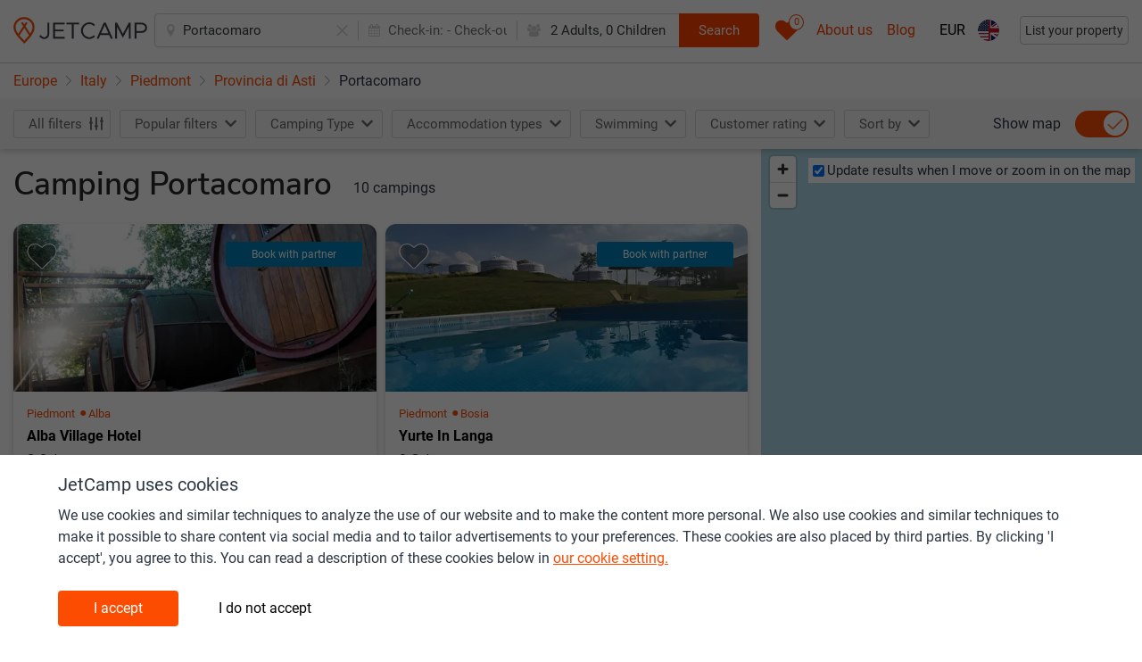

--- FILE ---
content_type: text/html; charset=UTF-8
request_url: https://www.jetcamp.com/en/italy/piedmont/provincia-di-asti/portacomaro/
body_size: 10383
content:
<script>window.jetcamp = {"location":{"landing_page":{"id":1}},"google_ads":{"blog_home":{"slot_id":6244975117},"blog_article":{"slot_id":6276409487}},"image_source":{"jetcamp":"1","external":"2","direct":"3","direct_other":"4"},"entitytypes":{"geoitem":{"id":1,"name":"Geo item","page_types":{"geoitem_search":{"id":1,"name":"Geo item search"},"destination_page":{"id":6,"name":"Destination page"}}},"camping":{"id":2,"name":"Camping","page_types":{"camping_search":{"id":2,"name":"Camping search"},"camping_page":{"id":5,"name":"Camping page"}}},"commercial":{"id":3,"name":"Commercial","page_types":{"commercial_search":{"id":3,"name":"Commercial search"},"landing_page":{"id":8,"name":"Commercial page"}}},"poi":{"id":4,"name":"POI","page_types":{"poi_search":{"id":4,"name":"POI search"},"destination_page":{"id":7,"name":"POI page"}}},"blog":{"id":5,"name":"Blog","page_types":{"blog_page":{"id":9,"name":"Blog page"}}},"poi_categories":{"id":6,"name":"Poi categories"},"contentpage":{"id":7,"name":"Content page","page_types":{"content_page":{"id":10,"name":"Content page"},"menu_item":{"id":11,"name":"Menu Item"}}}},"enable_consent":30,"disable_consent":10};window.langconf = {"temp_language_array":{"en":{"name":"English","script":"Latn","native":"English","regional":"en_GB","regionalKebab":"en-GB","id":"en"},"nl":{"name":"Dutch","script":"Latn","native":"Nederlands","regional":"nl","regionalKebab":"nl-NL","id":"nl"},"fr":{"name":"French","script":"Latn","native":"Fran\u00e7ais","regional":"fr_FR","regionalKebab":"fr-FR","id":"fr"},"de":{"name":"German","script":"Latn","native":"Deutsch","regional":"de_DE","regionalKebab":"de-DE","id":"de"},"it":{"name":"Italy","script":"Latn","native":"Italiano","regional":"it_IT","regionalKebab":"it-IT","id":"it"},"es":{"name":"Spain","script":"Latn","native":"Espa\u00f1ol","regional":"es_ES","regionalKebab":"es-ES","id":"es"},"pl":{"name":"Polish","script":"Latn","native":"Polski","regional":"pl_PL","regionalKebab":"pl-PL","id":"pl"},"da":{"name":"Danish","script":"Latn","native":"Dansk","regional":"da_DK","regionalKebab":"da-DK","id":"da"},"pt":{"name":"Portuguese","script":"Latn","native":"Portugu\u00eas","regional":"pt_PT","regionalKebab":"pt-PT","id":"pt"},"hr":{"name":"Croatian","script":"Latn","native":"Hrvatski","regional":"hr_HR","regionalKebab":"hr-HR","id":"hr"},"no":{"name":"Norwegian","script":"Latn","native":"Norsk","regional":"no_NO","regionalKebab":"no-NO","id":"no"},"sv":{"name":"Swedish","script":"Latn","native":"Svenska","regional":"sv_SE","regionalKebab":"sv-SE","id":"sv"},"cs":{"name":"Czech","script":"Latn","native":"\u010ce\u0161tina","regional":"cs_CZ","regionalKebab":"cs-CZ","id":"cs"},"hu":{"name":"Hungarian","script":"Latn","native":"Magyar","regional":"hu_HU","regionalKebab":"hu-HU","id":"hu"}},"fallback":1,"en":{"id":1},"nl":{"id":2},"fr":{"id":12},"de":{"id":13},"it":{"id":16},"es":{"id":28},"pl":{"id":21},"da":{"id":9},"pt":{"id":22},"hr":{"id":7},"no":{"id":20},"sv":{"id":29},"cs":{"id":8},"hu":{"id":14}};window.filter = {"options":{"customer_rating_6_up":"6up","customer_rating_7_up":"7up","customer_rating_8_up":"8up","customer_rating_9_up":"9up","customer_rating_no":"norating","more":"more"},"headers":{"customer_rating_heading":"rating"},"products-prefix":"s.","prefix":"f.","prefix-short":"f","products-prefix-short":"s","product-date":"date","product-people":"people","composition":"composition"};window.lang = {"jetcamp.responsiveb2c_search_filters_apply":"Apply filter","jetcamp.responsiveb2c_search_filters_panel_header":"Select multiple filters to find your perfect holiday","jetcamp.responsiveb2c_search_filters_showmore":"All filters","jetcamp.responsiveb2c_search_individualresult_back_title_post":"is bookable on:","jetcamp.responsiveb2c_search_individualresult_bottom_sentence_owner_post":"partners (show all)","jetcamp.responsiveb2c_search_individualresult_bottom_sentence_owner_pre":"Choose different dates or book with one of","jetcamp.responsiveb2c_search_individualresult_bottomarea_cta_bookwithowner":"Book with owner","jetcamp.responsiveb2c_search_individualresult_label_bookwithowner":"Book with owner","jetcamp.responsiveb2c_search_individualresult_bottomarea_sentence_nocommercial":"More information","jetcamp.responsiveb2c_search_individualresult_bottomarea_producttype_unknown":"Rental \/ Pitch","jetcamp.responsiveb2c_search_individualresult_bottomarea_cta_nocommercial":"More info","jetcamp.responsiveb2c_search_individualresult_back_cta_bookwithpartner":"jetcamp.responsiveb2c_search_individualresult_back_cta_bookwithpartner","jetcamp.responsiveb2c_search_individualresult_back_gotoacco":"View accommodation","jetcamp.responsiveb2c_accommodation_wheretobook_cta":"Book now","jetcamp.responsiveb2c_search_individualresult_bottom_sentence_partner_pre":"Book with 1 of","jetcamp.responsiveb2c_search_individualresult_bottom_sentence_partner_post":"partners (show all)","jetcamp.responsiveb2c_search_individualresult_label_partner":"Book with partner","jetcamp.responsiveb2c_search_individualresult_bottom_sentence_bookable_unavailable_both":"Check other dates for availability","jetcamp.responsiveb2c_search_individualresult_bottom_sentence_bookable_unavailable_rental":"Check other dates for rental availability","jetcamp.responsiveb2c_search_individualresult_bottom_sentence_bookable_unavailable_pitch":"Check other dates for pitch availability","jetcamp.responsiveb2c_search_individualresult_label_bookwithjetcamp":"Book online","jetcamp.responsiveb2c_search_individualresult_bottomarea_price_notavailable":"Not available","jetcamp.responsiveb2c_search_individualresult_bottomarea_price_from":"From","jetcamp.responsiveb2c_search_individualresult_bottomarea_producttype_pitch":"Pitch","jetcamp.responsiveb2c_search_individualresult_bottomarea_producttype_rental":"Rental","jetcamp.responsiveb2c_destinationsearch_faq_title":"FAQ camping in","jetcamp.searchpage_head_tag_destinationsearch_country_title":"The best {{searchresults_count}} campings {{extended_url_translation}} in {{name}} ({{date_current_year}}) - JetCamp","jetcamp.searchpage_head_tag_destinationsearch_title_geoid_0_3":"The best {{searchresults_count}} campings {{extended_url_translation}} in {{name}}, {{geo_country_name}} (2025)","jetcamp.searchpage_head_tag_destinationsearch_title_geoid_4_6":"Top {{searchresults_count}} campings {{extended_url_translation}} in {{name}}, {{geo_country_name}} (2025)","jetcamp.searchpage_head_tag_destinationsearch_title_geoid_7_9 ":"jetcamp.searchpage_head_tag_destinationsearch_title_geoid_7_9 ","jetcamp.searchpage_head_tag_poisearch_title_poiid_0_3":"The best {{searchresults_count}} campings near {{name}}, {{geo_country_name}} (2025)","jetcamp.searchpage_head_tag_poisearch_title_poiid_4_6":"Top {{searchresults_count}} campings near {{name}}, {{geo_country_name}} (2025)","jetcamp.searchpage_head_tag_poisearch_title_poiid_7_9":"All {{searchresults_count}} campings near {{name}}, {{geo_country_name}} (2025)","jetcamp.accommodationpage_head_tag_title_commercialid_0_3":"The best {{searchresults_count}} campings in {{name}}, {{geo_country_name}} (2025)","jetcamp.accommodationpage_head_tag_title_commercialid_4_6":"Top {{searchresults_count}} campings in {{name}}, {{geo_country_name}} (2025)","jetcamp.accommodationpage_head_tag_title_commercialid_7_9":"All {{searchresults_count}} campings in {{name}}, {{geo_country_name}} (2025)","jetcamp.responsiveb2c_search_filter_sort":"Sort","jetcamp.responsiveb2c_search_sort_sorton":"jetcamp.responsiveb2c_search_sort_sorton","jetcamp.responsiveb2c_autocomplete_mainline_nearbysearch":"Nearby","jetcamp.responsiveb2c_autocomplete_subline_nearbysearch":"Search near my current location","jetcamp.responsiveb2c_search_individualresult_accotype_11":"Glamping tents by Yala","jetcamp.responsiveb2c_search_individualresult_sustainability":"Sustainability certification","jetcamp.responsiveb2c_search_individualresult_accotype_10":"Pod \/ barrel \/ cabin \/ treehut","jetcamp.responsiveb2c_search_individualresult_accotype_9":"Tipi \/ yurt \/ dome \/ bubble","jetcamp.responsiveb2c_search_individualresult_accotype_8":"Bell \/ classic tent","jetcamp.responsiveb2c_consentbar_headline":"JetCamp uses cookies","jetcamp.responsiveb2c_consentbar_paragraph1_main":"We use cookies and similar techniques to analyze the use of our website and to make the content more personal. We also use cookies and similar techniques to make it possible to share content via social media and to tailor advertisements to your preferences. These cookies are also placed by third parties. By clicking 'I accept', you agree to this. You can read a description of these cookies below in","jetcamp.responsiveb2c_consentbar_paragraph1_linktext":"our cookie setting.","jetcamp.responsiveb2c_consentbar_paragraph2_main":"Below you can read which type of cookies we set when you click on \\\"I accept\\\". If you do not give your consent we only place functional cookies. These are necessary for the proper functioning of the site and measurements. This is done anonymously. Would you like to read more about the cookies we use? You can read this in","jetcamp.responsiveb2c_consentbar_paragraph2_linktext":"our cookie statement.","jetcamp.responsiveb2c_consentbar_paragraph2_linklocation":"https:\/\/www.jetcamp.com\/en\/content\/terms-of-service-privacy-policy-cookie-policy\/","jetcamp.responsiveb2c_consentbar_personal_headline":"Personal","jetcamp.responsiveb2c_consentbar_personal_bullet1":"Cookies for personalization (such as 'recently viewed campsites') and relevant offers about our products and services on our website.","jetcamp.responsiveb2c_consentbar_personal_bullet2":"Cookies for advertisements and relevant offers about our products and services, including on third party sites.","jetcamp.responsiveb2c_consentbar_functionalanalytics_headline":"Functional","jetcamp.responsiveb2c_consentbar_functionalanalytics_bullet1":"Functional cookies for the operation and optimization of our website.","jetcamp.responsiveb2c_consentbar_functionalanalytics_bullet2":"Analytical cookies with which we measure visits to our website.","jetcamp.responsiveb2c_consentbar_cta_agree":"I accept","jetcamp.responsiveb2c_consentbar_cta_notagree":"I do not accept","jetcamp.responsiveb2c_general_cookie_text":"By continuing to use this site you consent to use of cookies in accordance with our Cookie Policy","jetcamp.responsiveb2c_general_cookie_linklocation":"en\/content\/terms-of-service-privacy-policy-cookie-policy\/","jetcamp.responsiveb2c_general_cookie_linktext":"Cookie Policy","jetcamp.responsiveb2c_autocomplete_subline_prefix_geo_city":"City","jetcamp.responsiveb2c_autocomplete_subline_prefix_geo_region":"Region","jetcamp.responsiveb2c_autocomplete_subline_prefix_geo_country":"Country","jetcamp.responsiveb2c_autocomplete_subline_prefix_accommodation":"Accommodation","jetcamp.responsiveb2c_autocomplete_subline_prefix_commercialregion":"Touristic area","jetcamp.responsiveb2c_header_searchbox_buttontext":"Search","jetcamp.responsiveb2c_home_herosection_placeholder":"Where are you going?","jetcamp.responsiveb2c_search_individualresult_ctabooknow":"Book direct","jetcamp.responsiveb2c_search_filter_category_swimming":"Swimming","jetcamp.responsiveb2c_search_individualresult_cta_bookwithjetcamp":"jetcamp.responsiveb2c_search_individualresult_cta_bookwithjetcamp","jetcamp.responsiveb2c_search_individualresult_accotype_1":"Mobile home","jetcamp.responsiveb2c_search_individualresult_accotype_2":"Glamping mobile home","jetcamp.responsiveb2c_search_individualresult_accotype_3":"Furnished tent","jetcamp.responsiveb2c_search_individualresult_accotype_4":"Safari or lodge tent","jetcamp.responsiveb2c_search_individualresult_accotype_5":"Cottage or chalet","jetcamp.responsiveb2c_search_individualresult_accotype_6":"Private sanitary facilities available","jetcamp.responsiveb2c_search_individualresult_accotype_7":"Pitch","jetcamp.responsiveb2c_searchfilters_customerrating_norating":"jetcamp.responsiveb2c_searchfilters_customerrating_norating","jetcamp.responsiveb2c_searchfilters_customerrating_9up":"jetcamp.responsiveb2c_searchfilters_customerrating_9up","jetcamp.responsiveb2c_searchfilters_customerrating_8up":"jetcamp.responsiveb2c_searchfilters_customerrating_8up","jetcamp.responsiveb2c_searchfilters_customerrating_7up":"jetcamp.responsiveb2c_searchfilters_customerrating_7up","jetcamp.responsiveb2c_searchfilters_customerrating_6up":"jetcamp.responsiveb2c_searchfilters_customerrating_6up","jetcamp.responsiveb2c_searchfilters_customerrating_heading":"jetcamp.responsiveb2c_searchfilters_customerrating_heading","jetcamp.responsiveb2c_searchfilters_more":"jetcamp.responsiveb2c_searchfilters_more","jetcamp.responsiveb2c_search_filter_showresults":"Save & show results","jetcamp.responsiveb2c_search_filter_clear":"Clear","jetcamp.responsiveb2c_search_filter_title_mobile":"Filter","jetcamp.responsiveb2c_acco_photo_permanentlyclosed_line1":"This Camping is closed.","jetcamp.responsiveb2c_acco_photo_permanentlyclosed_line2":"Please select another camping or destination","jetcamp.responsiveb2c_acco_photo_permanentlyclosed_line3":"via the search bar.","jetcamp.responsiveb2c_acco_photo_permanentlyclosed_line4":"Thank you!","jetcamp.responsiveb2c_acco_photo_other_line1":"This Camping is closed, please select another camping or destination via the search bar.","jetcamp.responsiveb2c_acco_photo_other_line2":"jetcamp.responsiveb2c_acco_photo_other_line2","jetcamp.responsiveb2c_acco_photo_other_line3":"jetcamp.responsiveb2c_acco_photo_other_line3","jetcamp.responsiveb2c_acco_photo_other_line4":"jetcamp.responsiveb2c_acco_photo_other_line4","jetcamp.responsiveb2c_search_map_searchatmapmove":"Update results when I move or zoom in on the map","jetcamp.responsiveb2c_accommodation_rating_reviews":"Reviews","jetcamp.responsiveb2c_search_individualresult_ctatext":"More information","jetcamp.responsiveb2c_accommodation_head_showmap":"Show map","jetcamp.responsiveb2c_search_h1_general_prefix_plural":"Camping","jetcamp.responsiveb2c_search_h1_general_prefix_singular":"Camping","jetcamp.responsiveb2c_search_h1subtitle_general_postfix_plural":"campings","jetcamp.responsiveb2c_search_h1subtitle_general_postfix_singular":"camping","jetcamp.responsiveb2c_search_h1subtitlepoi_inarea_postfix_plural":"campings in the area","jetcamp.responsiveb2c_search_h1subtitlepoi_inarea_postfix_singular":"camping in the area","jetcamp.responsiveb2c_search_h1subtitlepoi_inarea_prefix":"and","jetcamp.responsiveb2c_acco_photo_nophotofound_line1":"Would you like to help us","jetcamp.responsiveb2c_acco_photo_nophotofound_line2":"make JetCamp even better","jetcamp.responsiveb2c_acco_photo_nophotofound_line3":"Please send us your best photographs!","jetcamp.responsiveb2c_acco_photo_nophotofound_line4":"info@jetcamp.com","jetcamp.responsiveb2c_search_eventbar_row1":"These campings or holiday parks sell vouchers. This will help them through the corona crisis!","jetcamp.responsiveb2c_search_eventbar_row2prefix":"Message for campings & holiday parks: do you (plan to) sell vouchers and would like to be added to our listings. Click here for more details:","jetcamp.responsiveb2c_search_eventbar_row2linktext":"Info-page","jetcamp.responsiveb2c_search_eventbar_row2linkhref":"https:\/\/www.jetcamp.com\/en\/blog\/camping-coronavirus-update\/","jetcamp.footer_items_column1":"Top 10 destinations","jetcamp.footer_items_column2":"Top 10 tourist regions","jetcamp.footer_items_column3":"Destinations in","jetcamp.footer_items_column4":"Touristic regions in","jetcamp.footer_items_column5":"Things to do in the area","jetcamp.footer_items_column6":"Top regions in","jetcamp.footer_items_column1_themes":"jetcamp.footer_items_column1_themes","jetcamp.footer_items_column2_themes":"jetcamp.footer_items_column2_themes","jetcamp.footer_items_column3_themes":"jetcamp.footer_items_column3_themes","jetcamp.footer_items_column4_themes":"jetcamp.footer_items_column4_themes","jetcamp.footer_items_column5_themes":"jetcamp.footer_items_column5_themes","jetcamp.footer_items_column6_themes":"Themes","jetcamp.404_h1":"404 - Something went wrong","jetcamp.404_description":"Please go back to the homepage and try again. We have noted the error and will try to fix it asap.","jetcamp.responsiveb2c_general_contentblocks_translatebutton_to_autotranslated_text":"Auto-translated text. Read in English (original)?","jetcamp.responsiveb2c_general_contentblocks_translatebutton_to_en_text":"Back to auto-translated text","jetcamp.responsiveb2c_footer_htmlsitemap_regions_linktext":"All tourist regions","jetcamp.responsiveb2c_footer_htmlsitemap_accommodations_linktext":"All campsites","jetcamp.responsiveb2c_footer_htmlsitemap_pois_linktext":"All things to do","jetcamp.responsiveb2c_footer_htmlsitemap_cities_linktext":"All cities & villages","jetcamp.responsiveb2c_footer_htmlsitemap_themes_title":"Theme","jetcamp.responsiveb2c_footer_htmlsitemap_countries_linktext":"All countries","jetcamp.responsiveb2c_searchbox_optional":"Optional","jetcamp.responsiveb2c_searchbox_pets":"Pets","jetcamp.responsiveb2c_searchbox_pet":"Pet","jetcamp.responsiveb2c_searchbox_people":"Adults","jetcamp.responsiveb2c_searchbox_persons":"jetcamp.responsiveb2c_searchbox_persons","jetcamp.responsiveb2c_searchbox_person":"Person","jetcamp.responsiveb2c_searchbox_checkout":"Check-out:","jetcamp.responsiveb2c_searchbox_checkin":"Check-in:","jetcamp.responsiveb2c_searchbox_cta":"Search","jetcamp.responsiveb2c_searchbox_placeholder_inactive":"Where to?","jetcamp.responsiveb2c_searchbox_placeholder_active":"Country, region, city, camping, point of interest","jetcamp.responsiveb2c_searchbox_placeholder_mobile":"Where to?","jetcamp.responsiveb2c_footer_privacypolicy_linktarget":"en\/content\/terms-of-service-privacy-policy-cookie-policy\/","jetcamp.responsiveb2c_saved_overview_heading":"Your saved accommodation","jetcamp.responsiveb2c_saved_overview_nosaveditems":"No saved accommodation","jetcamp.responsiveb2c_header_blog":"Blog","jetcamp.responsiveb2c_header_eventlinktext":"About us","jetcamp.responsiveb2c_header_eventlinkhref":"https:\/\/www.jetcamp.com\/en\/content\/about-us\/","jetcamp.responsiveb2c_header_messagelinktext":"WC 2026","jetcamp.responsiveb2c_header_messagelinkhref":"https:\/\/www.jetcamp.com\/en\/blog\/world-cup-2026\/","jetcamp.responsiveb2c_general_pa_partycomposition_yearold":"Year old","jetcamp.responsiveb2c_general_pa_partycomposition_yearsold":"Years old","jetcamp.responsiveb2c_general_pa_general_save":"Apply","jetcamp.responsiveb2c_general_pa_searchbar_pet":"Pet","jetcamp.responsiveb2c_general_pa_searchbar_pets":"Pets","jetcamp.responsiveb2c_general_pa_searchbar_child":"Child","jetcamp.responsiveb2c_general_pa_searchbar_children":"Children","jetcamp.responsiveb2c_general_pa_searchbar_adult":"Adult","jetcamp.responsiveb2c_general_pa_searchbar_adults":"Adults","jetcamp.responsiveb2c_general_pa_partycomposition_kidssubline":"How old are your children","jetcamp.responsiveb2c_general_pa_partycomposition_kidsdescription":"To calculate the correct price we need the ages of your children on checkout date","jetcamp.responsiveb2c_general_pa_calendar_selectcheckout_cta":"Select dates","jetcamp.responsiveb2c_general_pa_calendar_cleandatefields":"Clear dates","jetcamp.responsiveb2c_header_listyourproperty_buttontext":"List your property","jetcamp.languages_panel_title":"Languages","jetcamp.languages_panel_instruction":"Choose your language","jetcamp.currencies_panel_title":"Currencies","jetcamp.currencies_panel_recommended":"Recommended for you","jetcamp.currencies_panel_instructions":"Choose your currency"};</script><!DOCTYPE html>
<html lang="en" prefix="og: http://ogp.me/ns#">

<head>

    
    <meta charset="utf-8">
    <!-- Datalayer -->
    <script>
            window.dataLayer = [{
            "dlv_cookieConsent": 20,
            "dlv_pageGPSLAT": 0,
            "dlv_pageGPSLNG": 0,
            "dlv_pageTypeID": 1,
            "dlv_pageEntityTypeID": 1,
            "dlv_pageModelID": 483075,
            "dlv_pageBreadcrumbName": "geotree_europe_italy_piedmont_provinciadiasti_portacomaro",
            "dlv_userLanguageID": 1,
            "dlv_userLanguageName": "en",
            "dlv_platformRevision": "b7d919e676ef9d52092265cdb5a9a111dc56de19-5b96b388590782502b7f7223343f54de35142d75",
            "dlv_platformEnvironment": "production",
            "dlv_pageResponsecode": 200
                            }];
    </script>
    <!-- end of Datalayer -->
    <!-- Google Tag Manager -->
    <script>(function (w, d, s, l, i) {
            w[l] = w[l] || [];
            w[l].push({
                'gtm.start':
                    new Date().getTime(), event: 'gtm.js'
            });
            var f = d.getElementsByTagName(s)[0],
                j = d.createElement(s), dl = l != 'dataLayer' ? '&l=' + l : '';
            j.async = true;
            j.src =
                'https://www.googletagmanager.com/gtm.js?id=' + i + dl;
            f.parentNode.insertBefore(j, f);
        })(window, document, 'script', 'dataLayer', 'GTM-MPHW2DD');</script>
    <!-- End Google Tag Manager -->
    <meta name="theme-color">
    <meta http-equiv="Content-Type" content="text/html; charset=utf-8">
    <meta http-equiv="X-UA-Compatible" content="IE=edge">

                <meta name="viewport" content="width=device-width, initial-scale=1.0, maximum-scale=1.0,user-scalable=0">
    
    <meta name="author" content="JetCamp.com">
    <meta name="robots" content="index,follow"/>
    <meta http-equiv="content-language" content="en"/>
                    <title>Top 10 campings in Portacomaro, Italy (2025)</title>
        
        <meta name="description"
              content="Search, compare and book your camping holiday in Portacomaro  | On JetCamp.com you&#039;ll find all campings in and around Portacomaro .">

        <meta name="og:title"
              content="Camping Portacomaro | All campings and all operators on JetCamp.com">
        <meta name="twitter:title"
              content="Camping Portacomaro | All campings and all operators on JetCamp.com">
        <meta name="og:url"
              content="https://www.jetcamp.com/en/italy/piedmont/provincia-di-asti/portacomaro/">
        <meta name="twitter:site"
              content="@jetcampcom">
                <meta name="twitter:card" content="summary_large_image"/>
        <meta name="og:type"
              content="website">
        <meta name="og:description"
              content="Search, compare and book your camping holiday in Portacomaro | On JetCamp.com you&#039;ll find all campings in and around Portacomaro .">
        <meta name="twitter:description"
              content="Search, compare and book your camping holiday in Portacomaro | On JetCamp.com you&#039;ll find all campings in and around Portacomaro .">
        <meta name="og:locale"
              content="en">

    
        <script id="searchFAQPageLdJson"></script>
        
            <link rel="alternate" hreflang="en"
              href="https://www.jetcamp.com/en/italy/piedmont/provincia-di-asti/portacomaro/">
                    <link rel="alternate" hreflang="cs"
                  href="https://www.jetcamp.com/cs/italie/piemont/provincia-di-asti/portacomaro-2/">
                    <link rel="alternate" hreflang="da"
                  href="https://www.jetcamp.com/da/italien/piedmont/provincia-di-asti/portacomaro-1/">
                    <link rel="alternate" hreflang="de"
                  href="https://www.jetcamp.com/de/italien/piemont/provincia-di-asti/portacomaro-1/">
                    <link rel="alternate" hreflang="es"
                  href="https://www.jetcamp.com/es/italia/region-de-piamonte/provincia-di-asti/portacomaro-2/">
                    <link rel="alternate" hreflang="fr"
                  href="https://www.jetcamp.com/fr/italie/piemont/provincia-di-asti/portacomaro--1/">
                    <link rel="alternate" hreflang="hr"
                  href="https://www.jetcamp.com/hr/italija/pijemont/provincia-di-asti/portacomaro-1/">
                    <link rel="alternate" hreflang="hu"
                  href="https://www.jetcamp.com/hu/olaszorszag/piemont/provincia-di-asti/portacomaro-2/">
                    <link rel="alternate" hreflang="it"
                  href="https://www.jetcamp.com/it/italia/piemonte/asti/comune-di-portacomaro/">
                    <link rel="alternate" hreflang="nl"
                  href="https://www.jetcamp.com/nl/italie/piemont/provincia-di-asti/portacomaro/">
                    <link rel="alternate" hreflang="no"
                  href="https://www.jetcamp.com/no/italia/piedmont/provincia-di-asti/portacomaro-2/">
                    <link rel="alternate" hreflang="pl"
                  href="https://www.jetcamp.com/pl/wlochy/piemont/provincia-di-asti/portacomaro-1/">
                    <link rel="alternate" hreflang="pt"
                  href="https://www.jetcamp.com/pt/italia/piedmont/provincia-di-asti/portacomaro-1/">
                    <link rel="alternate" hreflang="sv"
                  href="https://www.jetcamp.com/sv/italien/piedmont/provincia-di-asti/portacomaro-2/">
                        <link rel="alternate" hreflang="x-default"
              href="https://www.jetcamp.com/en/italy/piedmont/provincia-di-asti/portacomaro">
        
    
    <link rel="icon" type="image/svg+xml" href="https://www.jetcamp.com/favicon.svg">
    <link rel="icon" type="image/png" href="https://www.jetcamp.com/favicon.png">
    <link rel="apple-touch-icon" href="https://www.jetcamp.com/favicon.svg">
    <!-- CSRF Token -->
    <meta name="csrf-token" content="4Uwv8GScGtcH5maLmclBii5eicVP7UTXNzeaqxvi">
    <!-- Styles -->
    <link rel="stylesheet" href="/css/placeholder.css?id=22825c793c1fa61f91bc">
    <link rel="preconnect" href="/google-fonts.css?id=c49297b64526f5c9c11a" crossorigin>
    <link rel="stylesheet" href="/google-fonts.css?id=c49297b64526f5c9c11a">
    <link rel="stylesheet" href="/icomoonstyle.css?id=2dee82cff0db0f9d2a9f">
    <link rel="stylesheet" href="/css/stylesheet.css?id=a42dd0fa1c1bb9d72c7a">
    <noscript>
        <link rel="stylesheet" href="/css/stylesheet.css?id=a42dd0fa1c1bb9d72c7a">
    </noscript>

    <link rel="preconnect" href="https://www.googletagmanager.com" crossorigin>
        <link rel="canonical" href="https://www.jetcamp.com/en/italy/piedmont/provincia-di-asti/portacomaro/">
    </head>
<body class="">
<noscript>
    <iframe src="https://www.googletagmanager.com/ns.html?id=GTM-MPHW2DD" height="0" width="0"
            style="display:none;visibility:hidden"></iframe>
</noscript>
    <script id="searchPageBreadcrumbsLdJson"></script>
<div class="layout" id="app" v-cloak>
    <app-grey></app-grey>
    
    <data-layer
            :dlv_cookieconsent="20"
            :dlv_pagegpslat="0"
            :dlv_pagegpslng="0"
            :dlv_pagetypeid="1"
            :dlv_pageentitytypeid="1"
            :dlv_pagemodelid="483075"
            :dlv_pagebreadcrumbname="&quot;\u0022geotree_europe_italy_piedmont_provinciadiasti_portacomaro\u0022&quot;"
            :dlv_userlanguageid="1"
            :dlv_userlanguagename="&quot;en&quot;"
            :dlv_platformrevision="&quot;\u0022b7d919e676ef9d52092265cdb5a9a111dc56de19-5b96b388590782502b7f7223343f54de35142d75\u0022&quot;"
            :dlv_platformenvironment="&quot;production&quot;"
            :dlv_pageresponsecode="200"
    ></data-layer>

    <header v-cloak class="header-menu">
        <div class="container-fluid app-header">
            <div class="row align-items-center app-header-content d-flex justify-content-between flex-nowrap m-0 h-100">
                <div id="app-logo">
                    <a href="https://www.jetcamp.com/en/" class="app-logo">
                        <img src="/assets/img/logo.png" alt="Jetcamp" class="d-lg-block logo d-md-block d-none"
                             alt="Logo"/>
                        <img src="/assets/img/logo-mini.png" alt="Jetcamp" class="logo d-md-none" alt="Logo"/>
                    </a>
                    <a href="https://www.jetcamp.com" class="back-button btn btn-link">
                        <i class="icon-angle-left"></i>
                    </a>
                </div>

                <div class="flex-grow-1 mx-lg-auto pl-2 pr-2">
                                            <search-header-extended
                                id="search-bar"
                                :route-name="&quot;search-from-url&quot;">
                        </search-header-extended>
                                    </div>
                <div class="d-flex align-items-center">
                    <additional-features
                            id="additional-features"
                            :init-counter="0"
                            :locale-codes-for-select="{&quot;en&quot;:{&quot;name&quot;:&quot;English&quot;,&quot;script&quot;:&quot;Latn&quot;,&quot;native&quot;:&quot;English&quot;,&quot;regional&quot;:&quot;en_GB&quot;,&quot;regionalKebab&quot;:&quot;en-GB&quot;,&quot;id&quot;:&quot;en&quot;},&quot;nl&quot;:{&quot;name&quot;:&quot;Dutch&quot;,&quot;script&quot;:&quot;Latn&quot;,&quot;native&quot;:&quot;Nederlands&quot;,&quot;regional&quot;:&quot;nl&quot;,&quot;regionalKebab&quot;:&quot;nl-NL&quot;,&quot;id&quot;:&quot;nl&quot;},&quot;fr&quot;:{&quot;name&quot;:&quot;French&quot;,&quot;script&quot;:&quot;Latn&quot;,&quot;native&quot;:&quot;Français&quot;,&quot;regional&quot;:&quot;fr_FR&quot;,&quot;regionalKebab&quot;:&quot;fr-FR&quot;,&quot;id&quot;:&quot;fr&quot;},&quot;de&quot;:{&quot;name&quot;:&quot;German&quot;,&quot;script&quot;:&quot;Latn&quot;,&quot;native&quot;:&quot;Deutsch&quot;,&quot;regional&quot;:&quot;de_DE&quot;,&quot;regionalKebab&quot;:&quot;de-DE&quot;,&quot;id&quot;:&quot;de&quot;},&quot;it&quot;:{&quot;name&quot;:&quot;Italy&quot;,&quot;script&quot;:&quot;Latn&quot;,&quot;native&quot;:&quot;Italiano&quot;,&quot;regional&quot;:&quot;it_IT&quot;,&quot;regionalKebab&quot;:&quot;it-IT&quot;,&quot;id&quot;:&quot;it&quot;},&quot;es&quot;:{&quot;name&quot;:&quot;Spain&quot;,&quot;script&quot;:&quot;Latn&quot;,&quot;native&quot;:&quot;Español&quot;,&quot;regional&quot;:&quot;es_ES&quot;,&quot;regionalKebab&quot;:&quot;es-ES&quot;,&quot;id&quot;:&quot;es&quot;},&quot;pl&quot;:{&quot;name&quot;:&quot;Polish&quot;,&quot;script&quot;:&quot;Latn&quot;,&quot;native&quot;:&quot;Polski&quot;,&quot;regional&quot;:&quot;pl_PL&quot;,&quot;regionalKebab&quot;:&quot;pl-PL&quot;,&quot;id&quot;:&quot;pl&quot;},&quot;da&quot;:{&quot;name&quot;:&quot;Danish&quot;,&quot;script&quot;:&quot;Latn&quot;,&quot;native&quot;:&quot;Dansk&quot;,&quot;regional&quot;:&quot;da_DK&quot;,&quot;regionalKebab&quot;:&quot;da-DK&quot;,&quot;id&quot;:&quot;da&quot;},&quot;pt&quot;:{&quot;name&quot;:&quot;Portuguese&quot;,&quot;script&quot;:&quot;Latn&quot;,&quot;native&quot;:&quot;Português&quot;,&quot;regional&quot;:&quot;pt_PT&quot;,&quot;regionalKebab&quot;:&quot;pt-PT&quot;,&quot;id&quot;:&quot;pt&quot;},&quot;hr&quot;:{&quot;name&quot;:&quot;Croatian&quot;,&quot;script&quot;:&quot;Latn&quot;,&quot;native&quot;:&quot;Hrvatski&quot;,&quot;regional&quot;:&quot;hr_HR&quot;,&quot;regionalKebab&quot;:&quot;hr-HR&quot;,&quot;id&quot;:&quot;hr&quot;},&quot;no&quot;:{&quot;name&quot;:&quot;Norwegian&quot;,&quot;script&quot;:&quot;Latn&quot;,&quot;native&quot;:&quot;Norsk&quot;,&quot;regional&quot;:&quot;no_NO&quot;,&quot;regionalKebab&quot;:&quot;no-NO&quot;,&quot;id&quot;:&quot;no&quot;},&quot;sv&quot;:{&quot;name&quot;:&quot;Swedish&quot;,&quot;script&quot;:&quot;Latn&quot;,&quot;native&quot;:&quot;Svenska&quot;,&quot;regional&quot;:&quot;sv_SE&quot;,&quot;regionalKebab&quot;:&quot;sv-SE&quot;,&quot;id&quot;:&quot;sv&quot;},&quot;cs&quot;:{&quot;name&quot;:&quot;Czech&quot;,&quot;script&quot;:&quot;Latn&quot;,&quot;native&quot;:&quot;Čeština&quot;,&quot;regional&quot;:&quot;cs_CZ&quot;,&quot;regionalKebab&quot;:&quot;cs-CZ&quot;,&quot;id&quot;:&quot;cs&quot;},&quot;hu&quot;:{&quot;name&quot;:&quot;Hungarian&quot;,&quot;script&quot;:&quot;Latn&quot;,&quot;native&quot;:&quot;Magyar&quot;,&quot;regional&quot;:&quot;hu_HU&quot;,&quot;regionalKebab&quot;:&quot;hu-HU&quot;,&quot;id&quot;:&quot;hu&quot;}}"
                            :current-locale="&quot;en&quot;"
                            :accommodation-entity="null"
                            :alternative-pages="[{&quot;type&quot;:&quot;url&quot;,&quot;id&quot;:&quot;14898720&quot;,&quot;lang&quot;:&quot;cs&quot;,&quot;url&quot;:&quot;italie\/piemont\/provincia-di-asti\/portacomaro-2\/&quot;,&quot;subject_id&quot;:&quot;483075-1&quot;,&quot;entity_type_id&quot;:1,&quot;page_type&quot;:1,&quot;landing_page&quot;:null},{&quot;type&quot;:&quot;url&quot;,&quot;id&quot;:&quot;9154767&quot;,&quot;lang&quot;:&quot;da&quot;,&quot;url&quot;:&quot;italien\/piedmont\/provincia-di-asti\/portacomaro-1\/&quot;,&quot;subject_id&quot;:&quot;483075-1&quot;,&quot;entity_type_id&quot;:1,&quot;page_type&quot;:1,&quot;landing_page&quot;:null},{&quot;type&quot;:&quot;url&quot;,&quot;id&quot;:&quot;4093079&quot;,&quot;lang&quot;:&quot;de&quot;,&quot;url&quot;:&quot;italien\/piemont\/provincia-di-asti\/portacomaro-1\/&quot;,&quot;subject_id&quot;:&quot;483075-1&quot;,&quot;entity_type_id&quot;:1,&quot;page_type&quot;:1,&quot;landing_page&quot;:null},{&quot;type&quot;:&quot;url&quot;,&quot;id&quot;:&quot;6415907&quot;,&quot;lang&quot;:&quot;es&quot;,&quot;url&quot;:&quot;italia\/region-de-piamonte\/provincia-di-asti\/portacomaro-2\/&quot;,&quot;subject_id&quot;:&quot;483075-1&quot;,&quot;entity_type_id&quot;:1,&quot;page_type&quot;:1,&quot;landing_page&quot;:null},{&quot;type&quot;:&quot;url&quot;,&quot;id&quot;:&quot;3093318&quot;,&quot;lang&quot;:&quot;fr&quot;,&quot;url&quot;:&quot;italie\/piemont\/provincia-di-asti\/portacomaro--1\/&quot;,&quot;subject_id&quot;:&quot;483075-1&quot;,&quot;entity_type_id&quot;:1,&quot;page_type&quot;:1,&quot;landing_page&quot;:null},{&quot;type&quot;:&quot;url&quot;,&quot;id&quot;:&quot;9154766&quot;,&quot;lang&quot;:&quot;hr&quot;,&quot;url&quot;:&quot;italija\/pijemont\/provincia-di-asti\/portacomaro-1\/&quot;,&quot;subject_id&quot;:&quot;483075-1&quot;,&quot;entity_type_id&quot;:1,&quot;page_type&quot;:1,&quot;landing_page&quot;:null},{&quot;type&quot;:&quot;url&quot;,&quot;id&quot;:&quot;14898740&quot;,&quot;lang&quot;:&quot;hu&quot;,&quot;url&quot;:&quot;olaszorszag\/piemont\/provincia-di-asti\/portacomaro-2\/&quot;,&quot;subject_id&quot;:&quot;483075-1&quot;,&quot;entity_type_id&quot;:1,&quot;page_type&quot;:1,&quot;landing_page&quot;:null},{&quot;type&quot;:&quot;url&quot;,&quot;id&quot;:&quot;5879935&quot;,&quot;lang&quot;:&quot;it&quot;,&quot;url&quot;:&quot;italia\/piemonte\/asti\/comune-di-portacomaro\/&quot;,&quot;subject_id&quot;:&quot;483075-1&quot;,&quot;entity_type_id&quot;:1,&quot;page_type&quot;:1,&quot;landing_page&quot;:null},{&quot;type&quot;:&quot;url&quot;,&quot;id&quot;:&quot;929390&quot;,&quot;lang&quot;:&quot;nl&quot;,&quot;url&quot;:&quot;italie\/piemont\/provincia-di-asti\/portacomaro\/&quot;,&quot;subject_id&quot;:&quot;483075-1&quot;,&quot;entity_type_id&quot;:1,&quot;page_type&quot;:1,&quot;landing_page&quot;:null},{&quot;type&quot;:&quot;url&quot;,&quot;id&quot;:&quot;14898744&quot;,&quot;lang&quot;:&quot;no&quot;,&quot;url&quot;:&quot;italia\/piedmont\/provincia-di-asti\/portacomaro-2\/&quot;,&quot;subject_id&quot;:&quot;483075-1&quot;,&quot;entity_type_id&quot;:1,&quot;page_type&quot;:1,&quot;landing_page&quot;:null},{&quot;type&quot;:&quot;url&quot;,&quot;id&quot;:&quot;9154768&quot;,&quot;lang&quot;:&quot;pl&quot;,&quot;url&quot;:&quot;wlochy\/piemont\/provincia-di-asti\/portacomaro-1\/&quot;,&quot;subject_id&quot;:&quot;483075-1&quot;,&quot;entity_type_id&quot;:1,&quot;page_type&quot;:1,&quot;landing_page&quot;:null},{&quot;type&quot;:&quot;url&quot;,&quot;id&quot;:&quot;9154769&quot;,&quot;lang&quot;:&quot;pt&quot;,&quot;url&quot;:&quot;italia\/piedmont\/provincia-di-asti\/portacomaro-1\/&quot;,&quot;subject_id&quot;:&quot;483075-1&quot;,&quot;entity_type_id&quot;:1,&quot;page_type&quot;:1,&quot;landing_page&quot;:null},{&quot;type&quot;:&quot;url&quot;,&quot;id&quot;:&quot;14898763&quot;,&quot;lang&quot;:&quot;sv&quot;,&quot;url&quot;:&quot;italien\/piedmont\/provincia-di-asti\/portacomaro-2\/&quot;,&quot;subject_id&quot;:&quot;483075-1&quot;,&quot;entity_type_id&quot;:1,&quot;page_type&quot;:1,&quot;landing_page&quot;:null}]"
                            :is-default="true"
                            :non-localizes-path="&quot;italy\/piedmont\/provincia-di-asti\/portacomaro\/&quot;"
                    ></additional-features>
                    <div class="text-right futura-medium d-lg-none padding-none-left">
                        <button aria-label="mobile-settings-block__button"
                                class="navbar-toggler mobile-settings-block__button" type="button">
                            <i class="fs27 icon-fa-bars" aria-hidden="true"></i>
                        </button>
                    </div>
                    <list-your-property-button
                        :content="&quot;List your property&quot;"
                        :link="&quot;https:\/\/www.jetcamp.com\/en\/content\/for-campings-holiday-parks\/&quot;"
                        :enable-handler="true"></list-your-property-button>
                </div>
            </div>
        </div>
        <div class="menu-mobile-block">
            <div class="menu-mobile-block__back-button futura-medium">
                <a href="#" class="menu-mobile-block__back-button-link">Back</a>
            </div>
            <div class="menu-settings-block">
                <div class="menu-settings-block__info">
                    <div class="menu-settings-block__info__left">
                        <a href="https://www.jetcamp.com/en/content/about-us/" class="mr-3 orange-link">
                            About us
                        </a>
                        <a href="https://www.jetcamp.com/en/blog/" class="my-3 orange-link">
                            Blog
                        </a>
                    </div>
                    <div class="menu-settings-block__info__right">
                        <favourite-accos-counter
                                :md="'sm'"
                                :id="'HeaderMobile'"
                                :counter="0"
                        ></favourite-accos-counter>
                    </div>
                </div>

                <div class="h3 futura-medium mt-3">Settings</div>
                <div class="menu-settings-block__language-select">
                                        <div class="dropdown">
                        <div class="dropdown-toggle language-dropdown-mobile-block">
                            <div class="language-dropdown-mobile-blocke__setting-name">
                                Choose language
                            </div>
                            <div class="d-flex language-dropdown-mobile-block__setting-value">
                                <currency-side-mode-modal></currency-side-mode-modal>
                                <language-side-mode-modal
                                    :alternative-pages="[{&quot;type&quot;:&quot;url&quot;,&quot;id&quot;:&quot;14898720&quot;,&quot;lang&quot;:&quot;cs&quot;,&quot;url&quot;:&quot;italie\/piemont\/provincia-di-asti\/portacomaro-2\/&quot;,&quot;subject_id&quot;:&quot;483075-1&quot;,&quot;entity_type_id&quot;:1,&quot;page_type&quot;:1,&quot;landing_page&quot;:null},{&quot;type&quot;:&quot;url&quot;,&quot;id&quot;:&quot;9154767&quot;,&quot;lang&quot;:&quot;da&quot;,&quot;url&quot;:&quot;italien\/piedmont\/provincia-di-asti\/portacomaro-1\/&quot;,&quot;subject_id&quot;:&quot;483075-1&quot;,&quot;entity_type_id&quot;:1,&quot;page_type&quot;:1,&quot;landing_page&quot;:null},{&quot;type&quot;:&quot;url&quot;,&quot;id&quot;:&quot;4093079&quot;,&quot;lang&quot;:&quot;de&quot;,&quot;url&quot;:&quot;italien\/piemont\/provincia-di-asti\/portacomaro-1\/&quot;,&quot;subject_id&quot;:&quot;483075-1&quot;,&quot;entity_type_id&quot;:1,&quot;page_type&quot;:1,&quot;landing_page&quot;:null},{&quot;type&quot;:&quot;url&quot;,&quot;id&quot;:&quot;6415907&quot;,&quot;lang&quot;:&quot;es&quot;,&quot;url&quot;:&quot;italia\/region-de-piamonte\/provincia-di-asti\/portacomaro-2\/&quot;,&quot;subject_id&quot;:&quot;483075-1&quot;,&quot;entity_type_id&quot;:1,&quot;page_type&quot;:1,&quot;landing_page&quot;:null},{&quot;type&quot;:&quot;url&quot;,&quot;id&quot;:&quot;3093318&quot;,&quot;lang&quot;:&quot;fr&quot;,&quot;url&quot;:&quot;italie\/piemont\/provincia-di-asti\/portacomaro--1\/&quot;,&quot;subject_id&quot;:&quot;483075-1&quot;,&quot;entity_type_id&quot;:1,&quot;page_type&quot;:1,&quot;landing_page&quot;:null},{&quot;type&quot;:&quot;url&quot;,&quot;id&quot;:&quot;9154766&quot;,&quot;lang&quot;:&quot;hr&quot;,&quot;url&quot;:&quot;italija\/pijemont\/provincia-di-asti\/portacomaro-1\/&quot;,&quot;subject_id&quot;:&quot;483075-1&quot;,&quot;entity_type_id&quot;:1,&quot;page_type&quot;:1,&quot;landing_page&quot;:null},{&quot;type&quot;:&quot;url&quot;,&quot;id&quot;:&quot;14898740&quot;,&quot;lang&quot;:&quot;hu&quot;,&quot;url&quot;:&quot;olaszorszag\/piemont\/provincia-di-asti\/portacomaro-2\/&quot;,&quot;subject_id&quot;:&quot;483075-1&quot;,&quot;entity_type_id&quot;:1,&quot;page_type&quot;:1,&quot;landing_page&quot;:null},{&quot;type&quot;:&quot;url&quot;,&quot;id&quot;:&quot;5879935&quot;,&quot;lang&quot;:&quot;it&quot;,&quot;url&quot;:&quot;italia\/piemonte\/asti\/comune-di-portacomaro\/&quot;,&quot;subject_id&quot;:&quot;483075-1&quot;,&quot;entity_type_id&quot;:1,&quot;page_type&quot;:1,&quot;landing_page&quot;:null},{&quot;type&quot;:&quot;url&quot;,&quot;id&quot;:&quot;929390&quot;,&quot;lang&quot;:&quot;nl&quot;,&quot;url&quot;:&quot;italie\/piemont\/provincia-di-asti\/portacomaro\/&quot;,&quot;subject_id&quot;:&quot;483075-1&quot;,&quot;entity_type_id&quot;:1,&quot;page_type&quot;:1,&quot;landing_page&quot;:null},{&quot;type&quot;:&quot;url&quot;,&quot;id&quot;:&quot;14898744&quot;,&quot;lang&quot;:&quot;no&quot;,&quot;url&quot;:&quot;italia\/piedmont\/provincia-di-asti\/portacomaro-2\/&quot;,&quot;subject_id&quot;:&quot;483075-1&quot;,&quot;entity_type_id&quot;:1,&quot;page_type&quot;:1,&quot;landing_page&quot;:null},{&quot;type&quot;:&quot;url&quot;,&quot;id&quot;:&quot;9154768&quot;,&quot;lang&quot;:&quot;pl&quot;,&quot;url&quot;:&quot;wlochy\/piemont\/provincia-di-asti\/portacomaro-1\/&quot;,&quot;subject_id&quot;:&quot;483075-1&quot;,&quot;entity_type_id&quot;:1,&quot;page_type&quot;:1,&quot;landing_page&quot;:null},{&quot;type&quot;:&quot;url&quot;,&quot;id&quot;:&quot;9154769&quot;,&quot;lang&quot;:&quot;pt&quot;,&quot;url&quot;:&quot;italia\/piedmont\/provincia-di-asti\/portacomaro-1\/&quot;,&quot;subject_id&quot;:&quot;483075-1&quot;,&quot;entity_type_id&quot;:1,&quot;page_type&quot;:1,&quot;landing_page&quot;:null},{&quot;type&quot;:&quot;url&quot;,&quot;id&quot;:&quot;14898763&quot;,&quot;lang&quot;:&quot;sv&quot;,&quot;url&quot;:&quot;italien\/piedmont\/provincia-di-asti\/portacomaro-2\/&quot;,&quot;subject_id&quot;:&quot;483075-1&quot;,&quot;entity_type_id&quot;:1,&quot;page_type&quot;:1,&quot;landing_page&quot;:null}]"
                                    :locale_codes="{&quot;en&quot;:{&quot;name&quot;:&quot;English&quot;,&quot;script&quot;:&quot;Latn&quot;,&quot;native&quot;:&quot;English&quot;,&quot;regional&quot;:&quot;en_GB&quot;,&quot;regionalKebab&quot;:&quot;en-GB&quot;,&quot;id&quot;:&quot;en&quot;},&quot;nl&quot;:{&quot;name&quot;:&quot;Dutch&quot;,&quot;script&quot;:&quot;Latn&quot;,&quot;native&quot;:&quot;Nederlands&quot;,&quot;regional&quot;:&quot;nl&quot;,&quot;regionalKebab&quot;:&quot;nl-NL&quot;,&quot;id&quot;:&quot;nl&quot;},&quot;fr&quot;:{&quot;name&quot;:&quot;French&quot;,&quot;script&quot;:&quot;Latn&quot;,&quot;native&quot;:&quot;Fran\u00e7ais&quot;,&quot;regional&quot;:&quot;fr_FR&quot;,&quot;regionalKebab&quot;:&quot;fr-FR&quot;,&quot;id&quot;:&quot;fr&quot;},&quot;de&quot;:{&quot;name&quot;:&quot;German&quot;,&quot;script&quot;:&quot;Latn&quot;,&quot;native&quot;:&quot;Deutsch&quot;,&quot;regional&quot;:&quot;de_DE&quot;,&quot;regionalKebab&quot;:&quot;de-DE&quot;,&quot;id&quot;:&quot;de&quot;},&quot;it&quot;:{&quot;name&quot;:&quot;Italy&quot;,&quot;script&quot;:&quot;Latn&quot;,&quot;native&quot;:&quot;Italiano&quot;,&quot;regional&quot;:&quot;it_IT&quot;,&quot;regionalKebab&quot;:&quot;it-IT&quot;,&quot;id&quot;:&quot;it&quot;},&quot;es&quot;:{&quot;name&quot;:&quot;Spain&quot;,&quot;script&quot;:&quot;Latn&quot;,&quot;native&quot;:&quot;Espa\u00f1ol&quot;,&quot;regional&quot;:&quot;es_ES&quot;,&quot;regionalKebab&quot;:&quot;es-ES&quot;,&quot;id&quot;:&quot;es&quot;},&quot;pl&quot;:{&quot;name&quot;:&quot;Polish&quot;,&quot;script&quot;:&quot;Latn&quot;,&quot;native&quot;:&quot;Polski&quot;,&quot;regional&quot;:&quot;pl_PL&quot;,&quot;regionalKebab&quot;:&quot;pl-PL&quot;,&quot;id&quot;:&quot;pl&quot;},&quot;da&quot;:{&quot;name&quot;:&quot;Danish&quot;,&quot;script&quot;:&quot;Latn&quot;,&quot;native&quot;:&quot;Dansk&quot;,&quot;regional&quot;:&quot;da_DK&quot;,&quot;regionalKebab&quot;:&quot;da-DK&quot;,&quot;id&quot;:&quot;da&quot;},&quot;pt&quot;:{&quot;name&quot;:&quot;Portuguese&quot;,&quot;script&quot;:&quot;Latn&quot;,&quot;native&quot;:&quot;Portugu\u00eas&quot;,&quot;regional&quot;:&quot;pt_PT&quot;,&quot;regionalKebab&quot;:&quot;pt-PT&quot;,&quot;id&quot;:&quot;pt&quot;},&quot;hr&quot;:{&quot;name&quot;:&quot;Croatian&quot;,&quot;script&quot;:&quot;Latn&quot;,&quot;native&quot;:&quot;Hrvatski&quot;,&quot;regional&quot;:&quot;hr_HR&quot;,&quot;regionalKebab&quot;:&quot;hr-HR&quot;,&quot;id&quot;:&quot;hr&quot;},&quot;no&quot;:{&quot;name&quot;:&quot;Norwegian&quot;,&quot;script&quot;:&quot;Latn&quot;,&quot;native&quot;:&quot;Norsk&quot;,&quot;regional&quot;:&quot;no_NO&quot;,&quot;regionalKebab&quot;:&quot;no-NO&quot;,&quot;id&quot;:&quot;no&quot;},&quot;sv&quot;:{&quot;name&quot;:&quot;Swedish&quot;,&quot;script&quot;:&quot;Latn&quot;,&quot;native&quot;:&quot;Svenska&quot;,&quot;regional&quot;:&quot;sv_SE&quot;,&quot;regionalKebab&quot;:&quot;sv-SE&quot;,&quot;id&quot;:&quot;sv&quot;},&quot;cs&quot;:{&quot;name&quot;:&quot;Czech&quot;,&quot;script&quot;:&quot;Latn&quot;,&quot;native&quot;:&quot;\u010ce\u0161tina&quot;,&quot;regional&quot;:&quot;cs_CZ&quot;,&quot;regionalKebab&quot;:&quot;cs-CZ&quot;,&quot;id&quot;:&quot;cs&quot;},&quot;hu&quot;:{&quot;name&quot;:&quot;Hungarian&quot;,&quot;script&quot;:&quot;Latn&quot;,&quot;native&quot;:&quot;Magyar&quot;,&quot;regional&quot;:&quot;hu_HU&quot;,&quot;regionalKebab&quot;:&quot;hu-HU&quot;,&quot;id&quot;:&quot;hu&quot;}}"
                                    :is-default="true"
                                    :non-localizes-path="&quot;italy\/piedmont\/provincia-di-asti\/portacomaro\/&quot;"
                                ></language-side-mode-modal>
                            </div>
                        </div>
                    </div>
                </div>
                <list-your-property-button
                    :content="&quot;List your property&quot;"
                    :link="&quot;https:\/\/www.jetcamp.com\/en\/content\/for-campings-holiday-parks\/&quot;" class="mt-3"></list-your-property-button>
            </div>
        </div>
    </header>
        <search-page
            :voucher="''"
            :url_entity="Object({&quot;type&quot;:&quot;url&quot;,&quot;id&quot;:&quot;&quot;,&quot;lang&quot;:&quot;en&quot;,&quot;url&quot;:&quot;italy\/piedmont\/provincia-di-asti\/portacomaro\/&quot;,&quot;full_url&quot;:&quot;https:\/\/www.jetcamp.com\/en\/italy\/piedmont\/provincia-di-asti\/portacomaro\/?search_page=1&quot;,&quot;key&quot;:&quot;geotree_europe_italy_piedmont_provinciadiasti_portacomaro&quot;,&quot;subject_id&quot;:&quot;483075-1&quot;,&quot;model_id&quot;:&quot;483075&quot;,&quot;entity_type_id&quot;:1,&quot;entity_type&quot;:1,&quot;page_type&quot;:1,&quot;name&quot;:&quot;Portacomaro&quot;,&quot;lat&quot;:44.95665,&quot;lon&quot;:8.25804,&quot;camping_cnt_direct&quot;:0,&quot;camping_cnt_10&quot;:1,&quot;camping_cnt_25&quot;:2,&quot;camping_cnt_50&quot;:10,&quot;count&quot;:1,&quot;desc&quot;:&quot;geo_desc&quot;,&quot;entity&quot;:{&quot;translation_fallback&quot;:null,&quot;id&quot;:483075,&quot;name&quot;:&quot;Portacomaro&quot;,&quot;geo_tree_type&quot;:&quot;region&quot;,&quot;lat&quot;:44.95665,&quot;address_gps_lat&quot;:0,&quot;address_gps_lon&quot;:0,&quot;gpsLat&quot;:44.95665,&quot;gpsLon&quot;:8.25804,&quot;lon&quot;:8.25804,&quot;key&quot;:&quot;geotree_europe_italy_piedmont_provinciadiasti_portacomaro&quot;,&quot;geo_trees_id&quot;:483075,&quot;parent_short&quot;:&quot;472037&quot;,&quot;key_short&quot;:&quot;geotree_europe_italy_piedmont_provinciadiasti_portacomaro&quot;,&quot;geo_tree&quot;:{&quot;gpsLat&quot;:44.95665,&quot;gpsLon&quot;:8.25804,&quot;key&quot;:&quot;geotree_europe_italy_piedmont_provinciadiasti_portacomaro&quot;},&quot;translations&quot;:[{&quot;lng&quot;:&quot;en&quot;,&quot;trans&quot;:&quot;Portacomaro&quot;,&quot;translations&quot;:&quot;Portacomaro&quot;}],&quot;name_en&quot;:&quot;&quot;,&quot;photo&quot;:null,&quot;photos&quot;:[]},&quot;querystring&quot;:{&quot;search_page&quot;:&quot;1&quot;},&quot;fragment&quot;:&quot;&quot;,&quot;extended_url_translation&quot;:null})"
            :current_language="'en'"
            :zoom="Number(7)"
            :center_lat="Number(0)"
            :center_lon="Number(0)"
            :map_key="'pk.eyJ1IjoiamV0Y2FtcCIsImEiOiJjanV5NGRhcXEwZHI0M3pteG1reW85c21xIn0.V24iwf4V0dfk7px5UEc6GA'"
    ></search-page>
    <footer v-cloak>
        <div class="footer-menu-block">
            <div class="container-fluid p-0">
                <div class="footer-menu-block__separator w-100"></div>

                <sitemap-countries
                        :sitemap-countries="{&quot;countries&quot;:[{&quot;name&quot;:&quot;France&quot;,&quot;href&quot;:&quot;\/en\/france\/&quot;,&quot;hrefs&quot;:{&quot;regions&quot;:&quot;\/en\/sitemap\/328635\/regions\/&quot;,&quot;accommodations&quot;:&quot;\/en\/sitemap\/328635\/accommodations\/&quot;,&quot;pois&quot;:&quot;\/en\/sitemap\/328635\/pois\/&quot;,&quot;cities&quot;:&quot;\/en\/sitemap\/328635\/cities\/&quot;}},{&quot;name&quot;:&quot;Italy&quot;,&quot;href&quot;:&quot;\/en\/italy\/&quot;,&quot;hrefs&quot;:{&quot;regions&quot;:&quot;\/en\/sitemap\/466761\/regions\/&quot;,&quot;accommodations&quot;:&quot;\/en\/sitemap\/466761\/accommodations\/&quot;,&quot;pois&quot;:&quot;\/en\/sitemap\/466761\/pois\/&quot;,&quot;cities&quot;:&quot;\/en\/sitemap\/466761\/cities\/&quot;}},{&quot;name&quot;:&quot;Croatia&quot;,&quot;href&quot;:&quot;\/en\/croatia\/&quot;,&quot;hrefs&quot;:{&quot;regions&quot;:&quot;\/en\/sitemap\/429692\/regions\/&quot;,&quot;accommodations&quot;:&quot;\/en\/sitemap\/429692\/accommodations\/&quot;,&quot;pois&quot;:&quot;\/en\/sitemap\/429692\/pois\/&quot;,&quot;cities&quot;:&quot;\/en\/sitemap\/429692\/cities\/&quot;}},{&quot;name&quot;:&quot;Germany&quot;,&quot;href&quot;:&quot;\/en\/germany\/&quot;,&quot;hrefs&quot;:{&quot;regions&quot;:&quot;\/en\/sitemap\/185608\/regions\/&quot;,&quot;accommodations&quot;:&quot;\/en\/sitemap\/185608\/accommodations\/&quot;,&quot;pois&quot;:&quot;\/en\/sitemap\/185608\/pois\/&quot;,&quot;cities&quot;:&quot;\/en\/sitemap\/185608\/cities\/&quot;}},{&quot;name&quot;:&quot;Netherlands&quot;,&quot;href&quot;:&quot;\/en\/netherlands\/&quot;,&quot;hrefs&quot;:{&quot;regions&quot;:&quot;\/en\/sitemap\/563188\/regions\/&quot;,&quot;accommodations&quot;:&quot;\/en\/sitemap\/563188\/accommodations\/&quot;,&quot;pois&quot;:&quot;\/en\/sitemap\/563188\/pois\/&quot;,&quot;cities&quot;:&quot;\/en\/sitemap\/563188\/cities\/&quot;}}]}"></sitemap-countries>
                <div class="footer-countries-block">
                    <div class="col-sm-12">
                                                <div class="footer-menu-list__countries-row">
                                                            <search-page-footer :current_language="'en'" :seofooter_linkprefix="'Campings'"></search-page-footer>
                        </div>
                    </div>
                </div>
                                    <div class="footer-more-info-block">
                        <div class="footer-more-info-block__contact">
                            <h2 class="footer-more-info-block__contact__title">
                                News &amp; inspiration on our social media channels
                            </h2>
                            <div class="footer-more-info-block__contact__logos">
                                <a href="https://www.facebook.com/jetcampcom/" target="_blank"><span
                                            class="icon-facebook"></span></a>
                                <a href="https://www.instagram.com/jetcampcom/" target="_blank"><span
                                            class="icon-instagram1"></span></a>
                                <a href="https://www.linkedin.com/company/jetcamp/" target="_blank"><span
                                            class="icon-linkedin"></span></a>
                                <a href="https://nl.pinterest.com/jetcampdotcom/" target="_blank"><span
                                            class="icon-pinterest1"></span></a>
                                <a href="https://twitter.com/jetcampcom" target="_blank"><span
                                            class="icon-twitter1"></span></a>
                            </div>
                        </div>
                    </div>
                            </div>
        </div>

                    <div class="footer-bottom-block">
                <div>
                    <ul class="footer-bottom-block__list">
                        <li>
                            <a href="/en/content/about-us/">About us &amp; contact</a>
                        </li>
                        <span class="footer-bottom-block__list__dash">-</span>
                        <li>
                            <a href="/en/content/terms-of-service-privacy-policy-cookie-policy/">Privacy policy &amp; Terms of Service</a>
                        </li>
                        <span class="footer-bottom-block__list__dash">-</span>
                        <li>
                            <a href="/en/content/vacancies/">Careers at JetCamp</a>
                        </li>
                        <span class="footer-bottom-block__list__dash">-</span>
                        <li>
                            <a href="/en/content/cookies/">Cookies</a>
                        </li>
                        <span class="footer-bottom-block__list__dash">-</span>
                        <li>
                            <a href="/en/content/for-campings-holiday-parks/">For campings &amp; holiday parks</a>
                        </li>
                        <span class="footer-bottom-block__list__dash">-</span>
                        <li>
                            <a href="/en/content/affiliates/">Affiliates</a>
                        </li>
                        <span class="footer-bottom-block__list__dash">-</span>
                        <li>
                            <a href="/en/content/advertising/">Advertising</a>
                        </li>
                    </ul>
                </div>
            </div>
                <div class="footer-bottom-block__separator w-100"></div>
        <div class="footer-bottom-block d-flex justify-content-center">
            <div>
                © Copyright 2019-2025 JetCamp B.V.
            </div>
        </div>
    </footer>
    <general-component></general-component>
    <cookie-message
            :has_consent="false"
            :show_consent="null"
    ></cookie-message>
</div>

<div class="    search-page-skeleton
"> 
        <div class="search-page-skeleton-header">
        <div class="search-page-skeleton-header-main">
            <div class="search-page-skeleton-header-main__item"></div>
            <div class="search-page-skeleton-header-main__item"></div>
            <div class="search-page-skeleton-header-main__item"></div>
        </div>
        <div class="search-page-skeleton-header-breadcrumbs">
            <div class="search-page-skeleton-header-breadcrumbs__item"></div>
            <div class="search-page-skeleton-header-breadcrumbs__item"></div>
            <div class="search-page-skeleton-header-breadcrumbs__item"></div>
        </div>
        <div class="search-page-skeleton-header-filters">
            <div class="search-page-skeleton-header-filters__item"></div>
            <div class="search-page-skeleton-header-filters__item"></div>
        </div>
    </div>
    <div class="search-page-skeleton-content">
        <div class="search-page-skeleton-list-wrapper">
            <div class="search-page-skeleton-list-header"></div>
            <div class="search-page-skeleton-list">
                                    <div class="search-page-skeleton-list__item">
                        <div class="search-page-skeleton-list__item__header"></div>
                        <div class="search-page-skeleton-list__item__body">
                            <div></div>
                            <div></div>
                            <div></div>
                        </div>
                        <div class="search-page-skeleton-list__item__footer">
                            <div></div>
                            <div></div>
                        </div>
                    </div>
                                    <div class="search-page-skeleton-list__item">
                        <div class="search-page-skeleton-list__item__header"></div>
                        <div class="search-page-skeleton-list__item__body">
                            <div></div>
                            <div></div>
                            <div></div>
                        </div>
                        <div class="search-page-skeleton-list__item__footer">
                            <div></div>
                            <div></div>
                        </div>
                    </div>
                                    <div class="search-page-skeleton-list__item">
                        <div class="search-page-skeleton-list__item__header"></div>
                        <div class="search-page-skeleton-list__item__body">
                            <div></div>
                            <div></div>
                            <div></div>
                        </div>
                        <div class="search-page-skeleton-list__item__footer">
                            <div></div>
                            <div></div>
                        </div>
                    </div>
                                    <div class="search-page-skeleton-list__item">
                        <div class="search-page-skeleton-list__item__header"></div>
                        <div class="search-page-skeleton-list__item__body">
                            <div></div>
                            <div></div>
                            <div></div>
                        </div>
                        <div class="search-page-skeleton-list__item__footer">
                            <div></div>
                            <div></div>
                        </div>
                    </div>
                                    <div class="search-page-skeleton-list__item">
                        <div class="search-page-skeleton-list__item__header"></div>
                        <div class="search-page-skeleton-list__item__body">
                            <div></div>
                            <div></div>
                            <div></div>
                        </div>
                        <div class="search-page-skeleton-list__item__footer">
                            <div></div>
                            <div></div>
                        </div>
                    </div>
                                    <div class="search-page-skeleton-list__item">
                        <div class="search-page-skeleton-list__item__header"></div>
                        <div class="search-page-skeleton-list__item__body">
                            <div></div>
                            <div></div>
                            <div></div>
                        </div>
                        <div class="search-page-skeleton-list__item__footer">
                            <div></div>
                            <div></div>
                        </div>
                    </div>
                                    <div class="search-page-skeleton-list__item">
                        <div class="search-page-skeleton-list__item__header"></div>
                        <div class="search-page-skeleton-list__item__body">
                            <div></div>
                            <div></div>
                            <div></div>
                        </div>
                        <div class="search-page-skeleton-list__item__footer">
                            <div></div>
                            <div></div>
                        </div>
                    </div>
                                    <div class="search-page-skeleton-list__item">
                        <div class="search-page-skeleton-list__item__header"></div>
                        <div class="search-page-skeleton-list__item__body">
                            <div></div>
                            <div></div>
                            <div></div>
                        </div>
                        <div class="search-page-skeleton-list__item__footer">
                            <div></div>
                            <div></div>
                        </div>
                    </div>
                                    <div class="search-page-skeleton-list__item">
                        <div class="search-page-skeleton-list__item__header"></div>
                        <div class="search-page-skeleton-list__item__body">
                            <div></div>
                            <div></div>
                            <div></div>
                        </div>
                        <div class="search-page-skeleton-list__item__footer">
                            <div></div>
                            <div></div>
                        </div>
                    </div>
                                    <div class="search-page-skeleton-list__item">
                        <div class="search-page-skeleton-list__item__header"></div>
                        <div class="search-page-skeleton-list__item__body">
                            <div></div>
                            <div></div>
                            <div></div>
                        </div>
                        <div class="search-page-skeleton-list__item__footer">
                            <div></div>
                            <div></div>
                        </div>
                    </div>
                                    <div class="search-page-skeleton-list__item">
                        <div class="search-page-skeleton-list__item__header"></div>
                        <div class="search-page-skeleton-list__item__body">
                            <div></div>
                            <div></div>
                            <div></div>
                        </div>
                        <div class="search-page-skeleton-list__item__footer">
                            <div></div>
                            <div></div>
                        </div>
                    </div>
                                    <div class="search-page-skeleton-list__item">
                        <div class="search-page-skeleton-list__item__header"></div>
                        <div class="search-page-skeleton-list__item__body">
                            <div></div>
                            <div></div>
                            <div></div>
                        </div>
                        <div class="search-page-skeleton-list__item__footer">
                            <div></div>
                            <div></div>
                        </div>
                    </div>
                                    <div class="search-page-skeleton-list__item">
                        <div class="search-page-skeleton-list__item__header"></div>
                        <div class="search-page-skeleton-list__item__body">
                            <div></div>
                            <div></div>
                            <div></div>
                        </div>
                        <div class="search-page-skeleton-list__item__footer">
                            <div></div>
                            <div></div>
                        </div>
                    </div>
                                    <div class="search-page-skeleton-list__item">
                        <div class="search-page-skeleton-list__item__header"></div>
                        <div class="search-page-skeleton-list__item__body">
                            <div></div>
                            <div></div>
                            <div></div>
                        </div>
                        <div class="search-page-skeleton-list__item__footer">
                            <div></div>
                            <div></div>
                        </div>
                    </div>
                                    <div class="search-page-skeleton-list__item">
                        <div class="search-page-skeleton-list__item__header"></div>
                        <div class="search-page-skeleton-list__item__body">
                            <div></div>
                            <div></div>
                            <div></div>
                        </div>
                        <div class="search-page-skeleton-list__item__footer">
                            <div></div>
                            <div></div>
                        </div>
                    </div>
                                    <div class="search-page-skeleton-list__item">
                        <div class="search-page-skeleton-list__item__header"></div>
                        <div class="search-page-skeleton-list__item__body">
                            <div></div>
                            <div></div>
                            <div></div>
                        </div>
                        <div class="search-page-skeleton-list__item__footer">
                            <div></div>
                            <div></div>
                        </div>
                    </div>
                            </div>
        </div>
        <div class="search-page-skeleton-map"></div>
    </div>
    
    <div class="search-page-skeleton-"></div>
</div>

    <script src="/js/app-search.js?id=df7d100fdf5b139aa060"></script>

</body>
</html>

--- FILE ---
content_type: text/css
request_url: https://www.jetcamp.com/css/placeholder.css?id=22825c793c1fa61f91bc
body_size: 2954
content:
.m0{margin:0!important}.p0{padding:0!important}.m1{margin:1px!important}.p1{padding:1px!important}.m2{margin:2px!important}.p2{padding:2px!important}.m3{margin:3px!important}.p3{padding:3px!important}.m4{margin:4px!important}.p4{padding:4px!important}.m5{margin:5px!important}.p5{padding:5px!important}.m6{margin:6px!important}.p6{padding:6px!important}.m7{margin:7px!important}.p7{padding:7px!important}.m8{margin:8px!important}.p8{padding:8px!important}.m9{margin:9px!important}.p9{padding:9px!important}.m10{margin:10px!important}.p10{padding:10px!important}.m15{margin:15px!important}.p15{padding:15px!important}.m20{margin:20px!important}.p20{padding:20px!important}.m25{margin:25px!important}.p25{padding:25px!important}.m30{margin:30px!important}.p30{padding:30px!important}.m35{margin:35px!important}.p35{padding:35px!important}.m40{margin:40px!important}.p40{padding:40px!important}.m45{margin:45px!important}.p45{padding:45px!important}.m50{margin:50px!important}.p50{padding:50px!important}.m55{margin:55px!important}.p55{padding:55px!important}.m60{margin:60px!important}.p60{padding:60px!important}.m65{margin:65px!important}.p65{padding:65px!important}.m70{margin:70px!important}.p70{padding:70px!important}.m75{margin:75px!important}.p75{padding:75px!important}.m80{margin:80px!important}.p80{padding:80px!important}.m85{margin:85px!important}.p85{padding:85px!important}.m90{margin:90px!important}.p90{padding:90px!important}.m95{margin:95px!important}.p95{padding:95px!important}.m100{margin:100px!important}.p100{padding:100px!important}.mt0{margin-top:0!important}.mr0{margin-right:0!important}.ml0{margin-left:0!important}.mb0{margin-bottom:0!important}.pt0{padding-top:0!important}.pb0{padding-bottom:0!important}.pl0{padding-left:0!important}.pr0{padding-right:0!important}.lh0{line-height:0px!important}.h0{height:0!important}.mt1{margin-top:1px!important}.mr1{margin-right:1px!important}.ml1{margin-left:1px!important}.mb1{margin-bottom:1px!important}.pt1{padding-top:1px!important}.pb1{padding-bottom:1px!important}.pl1{padding-left:1px!important}.pr1{padding-right:1px!important}.lh1{line-height:1px!important}.h1{height:1px!important}.mt2{margin-top:2px!important}.mr2{margin-right:2px!important}.ml2{margin-left:2px!important}.mb2{margin-bottom:2px!important}.pt2{padding-top:2px!important}.pb2{padding-bottom:2px!important}.pl2{padding-left:2px!important}.pr2{padding-right:2px!important}.lh2{line-height:2px!important}.h2{height:2px!important}.mt3{margin-top:3px!important}.mr3{margin-right:3px!important}.ml3{margin-left:3px!important}.mb3{margin-bottom:3px!important}.pt3{padding-top:3px!important}.pb3{padding-bottom:3px!important}.pl3{padding-left:3px!important}.pr3{padding-right:3px!important}.lh3{line-height:3px!important}.h3{height:3px!important}.mt4{margin-top:4px!important}.mr4{margin-right:4px!important}.ml4{margin-left:4px!important}.mb4{margin-bottom:4px!important}.pt4{padding-top:4px!important}.pb4{padding-bottom:4px!important}.pl4{padding-left:4px!important}.pr4{padding-right:4px!important}.lh4{line-height:4px!important}.h4{height:4px!important}.mt5{margin-top:5px!important}.mr5{margin-right:5px!important}.ml5{margin-left:5px!important}.mb5{margin-bottom:5px!important}.pt5{padding-top:5px!important}.pb5{padding-bottom:5px!important}.pl5{padding-left:5px!important}.pr5{padding-right:5px!important}.lh5{line-height:5px!important}.h5{height:5px!important}.mt6{margin-top:6px!important}.mr6{margin-right:6px!important}.ml6{margin-left:6px!important}.mb6{margin-bottom:6px!important}.pt6{padding-top:6px!important}.pb6{padding-bottom:6px!important}.pl6{padding-left:6px!important}.pr6{padding-right:6px!important}.lh6{line-height:6px!important}.h6{height:6px!important}.mt7{margin-top:7px!important}.mr7{margin-right:7px!important}.ml7{margin-left:7px!important}.mb7{margin-bottom:7px!important}.pt7{padding-top:7px!important}.pb7{padding-bottom:7px!important}.pl7{padding-left:7px!important}.pr7{padding-right:7px!important}.lh7{line-height:7px!important}.h7{height:7px!important}.mt8{margin-top:8px!important}.mr8{margin-right:8px!important}.ml8{margin-left:8px!important}.mb8{margin-bottom:8px!important}.pt8{padding-top:8px!important}.pb8{padding-bottom:8px!important}.pl8{padding-left:8px!important}.pr8{padding-right:8px!important}.lh8{line-height:8px!important}.h8{height:8px!important}.mt9{margin-top:9px!important}.mr9{margin-right:9px!important}.ml9{margin-left:9px!important}.mb9{margin-bottom:9px!important}.pt9{padding-top:9px!important}.pb9{padding-bottom:9px!important}.pl9{padding-left:9px!important}.pr9{padding-right:9px!important}.lh9{line-height:9px!important}.h9{height:9px!important}.mt10{margin-top:10px!important}.mr10{margin-right:10px!important}.ml10{margin-left:10px!important}.mb10{margin-bottom:10px!important}.pt10{padding-top:10px!important}.pb10{padding-bottom:10px!important}.pl10{padding-left:10px!important}.pr10{padding-right:10px!important}.lh10{line-height:10px!important}.h10{height:10px!important}.mt15{margin-top:15px!important}.mr15{margin-right:15px!important}.ml15{margin-left:15px!important}.mb15{margin-bottom:15px!important}.pt15{padding-top:15px!important}.pb15{padding-bottom:15px!important}.pl15{padding-left:15px!important}.pr15{padding-right:15px!important}.lh15{line-height:15px!important}.h15{height:15px!important}.mt20{margin-top:20px!important}.mr20{margin-right:20px!important}.ml20{margin-left:20px!important}.mb20{margin-bottom:20px!important}.pt20{padding-top:20px!important}.pb20{padding-bottom:20px!important}.pl20{padding-left:20px!important}.pr20{padding-right:20px!important}.lh20{line-height:20px!important}.h20{height:20px!important}.mt25{margin-top:25px!important}.mr25{margin-right:25px!important}.ml25{margin-left:25px!important}.mb25{margin-bottom:25px!important}.pt25{padding-top:25px!important}.pb25{padding-bottom:25px!important}.pl25{padding-left:25px!important}.pr25{padding-right:25px!important}.lh25{line-height:25px!important}.h25{height:25px!important}.mt30{margin-top:30px!important}.mr30{margin-right:30px!important}.ml30{margin-left:30px!important}.mb30{margin-bottom:30px!important}.pt30{padding-top:30px!important}.pb30{padding-bottom:30px!important}.pl30{padding-left:30px!important}.pr30{padding-right:30px!important}.lh30{line-height:30px!important}.h30{height:30px!important}.mt35{margin-top:35px!important}.mr35{margin-right:35px!important}.ml35{margin-left:35px!important}.mb35{margin-bottom:35px!important}.pt35{padding-top:35px!important}.pb35{padding-bottom:35px!important}.pl35{padding-left:35px!important}.pr35{padding-right:35px!important}.lh35{line-height:35px!important}.h35{height:35px!important}.mt40{margin-top:40px!important}.mr40{margin-right:40px!important}.ml40{margin-left:40px!important}.mb40{margin-bottom:40px!important}.pt40{padding-top:40px!important}.pb40{padding-bottom:40px!important}.pl40{padding-left:40px!important}.pr40{padding-right:40px!important}.lh40{line-height:40px!important}.h40{height:40px!important}.mt45{margin-top:45px!important}.mr45{margin-right:45px!important}.ml45{margin-left:45px!important}.mb45{margin-bottom:45px!important}.pt45{padding-top:45px!important}.pb45{padding-bottom:45px!important}.pl45{padding-left:45px!important}.pr45{padding-right:45px!important}.lh45{line-height:45px!important}.h45{height:45px!important}.mt50{margin-top:50px!important}.mr50{margin-right:50px!important}.ml50{margin-left:50px!important}.mb50{margin-bottom:50px!important}.pt50{padding-top:50px!important}.pb50{padding-bottom:50px!important}.pl50{padding-left:50px!important}.pr50{padding-right:50px!important}.lh50{line-height:50px!important}.h50{height:50px!important}.mt55{margin-top:55px!important}.mr55{margin-right:55px!important}.ml55{margin-left:55px!important}.mb55{margin-bottom:55px!important}.pt55{padding-top:55px!important}.pb55{padding-bottom:55px!important}.pl55{padding-left:55px!important}.pr55{padding-right:55px!important}.lh55{line-height:55px!important}.h55{height:55px!important}.mt60{margin-top:60px!important}.mr60{margin-right:60px!important}.ml60{margin-left:60px!important}.mb60{margin-bottom:60px!important}.pt60{padding-top:60px!important}.pb60{padding-bottom:60px!important}.pl60{padding-left:60px!important}.pr60{padding-right:60px!important}.lh60{line-height:60px!important}.h60{height:60px!important}.mt65{margin-top:65px!important}.mr65{margin-right:65px!important}.ml65{margin-left:65px!important}.mb65{margin-bottom:65px!important}.pt65{padding-top:65px!important}.pb65{padding-bottom:65px!important}.pl65{padding-left:65px!important}.pr65{padding-right:65px!important}.lh65{line-height:65px!important}.h65{height:65px!important}.mt70{margin-top:70px!important}.mr70{margin-right:70px!important}.ml70{margin-left:70px!important}.mb70{margin-bottom:70px!important}.pt70{padding-top:70px!important}.pb70{padding-bottom:70px!important}.pl70{padding-left:70px!important}.pr70{padding-right:70px!important}.lh70{line-height:70px!important}.h70{height:70px!important}.mt75{margin-top:75px!important}.mr75{margin-right:75px!important}.ml75{margin-left:75px!important}.mb75{margin-bottom:75px!important}.pt75{padding-top:75px!important}.pb75{padding-bottom:75px!important}.pl75{padding-left:75px!important}.pr75{padding-right:75px!important}.lh75{line-height:75px!important}.h75{height:75px!important}.mt80{margin-top:80px!important}.mr80{margin-right:80px!important}.ml80{margin-left:80px!important}.mb80{margin-bottom:80px!important}.pt80{padding-top:80px!important}.pb80{padding-bottom:80px!important}.pl80{padding-left:80px!important}.pr80{padding-right:80px!important}.lh80{line-height:80px!important}.h80{height:80px!important}.mt85{margin-top:85px!important}.mr85{margin-right:85px!important}.ml85{margin-left:85px!important}.mb85{margin-bottom:85px!important}.pt85{padding-top:85px!important}.pb85{padding-bottom:85px!important}.pl85{padding-left:85px!important}.pr85{padding-right:85px!important}.lh85{line-height:85px!important}.h85{height:85px!important}.mt90{margin-top:90px!important}.mr90{margin-right:90px!important}.ml90{margin-left:90px!important}.mb90{margin-bottom:90px!important}.pt90{padding-top:90px!important}.pb90{padding-bottom:90px!important}.pl90{padding-left:90px!important}.pr90{padding-right:90px!important}.lh90{line-height:90px!important}.h90{height:90px!important}.mt95{margin-top:95px!important}.mr95{margin-right:95px!important}.ml95{margin-left:95px!important}.mb95{margin-bottom:95px!important}.pt95{padding-top:95px!important}.pb95{padding-bottom:95px!important}.pl95{padding-left:95px!important}.pr95{padding-right:95px!important}.lh95{line-height:95px!important}.h95{height:95px!important}.mt100{margin-top:100px!important}.mr100{margin-right:100px!important}.ml100{margin-left:100px!important}.mb100{margin-bottom:100px!important}.pt100{padding-top:100px!important}.pb100{padding-bottom:100px!important}.pl100{padding-left:100px!important}.pr100{padding-right:100px!important}.lh100{line-height:100px!important}.h100{height:100px!important}.padding-none-left{padding-left:0!important}.padding-none-right{padding-right:0!important}.padding-none-top{padding-top:0!important}.padding-none-bottom{padding-bottom:0!important}@-webkit-keyframes shine-lines{0%{background-position:-10000px}to{background-position:10000px}}@keyframes shine-lines{0%{background-position:-10000px}to{background-position:10000px}}@-webkit-keyframes shine-avatar{0%{background-position:-100px}to{background-position:400px}}@keyframes shine-avatar{0%{background-position:-100px}to{background-position:400px}}@keyframes animatedBackground{0%{transform:translateX(0)}to{transform:translateX(100%)}}@-webkit-keyframes animatedBackground{0%{transform:translateX(0)}to{transform:translateX(100%)}}@-webkit-keyframes displace{0%{background-position:0}to{background-position:200%}}@keyframes displace{0%{background-position:0}to{background-position:200%}}.color-orange{color:#fc4c02!important}.search-page-skeleton{display:flex;flex-direction:column;height:100vh;margin-top:-71px}.search-page-skeleton-header{background:#fff;position:fixed;top:0;width:100%;z-index:10}.search-page-skeleton-header-main{align-items:center;display:flex;height:71px;justify-content:space-between;width:100%}@media only screen and (max-width:768px){.search-page-skeleton-header-main{height:68px}}.search-page-skeleton-header-main__item{-webkit-animation:shine-lines 500s linear infinite;animation:shine-lines 500s linear infinite;background-image:linear-gradient(90deg,#dbdbdb,#eee 40px,#dbdbdb 80px);border-radius:6px;margin:10px 15px 7px;padding:19px;width:20%}.search-page-skeleton-header-main__item:first-child,.search-page-skeleton-header-main__item:last-child{width:10%}@media only screen and (max-width:768px){.search-page-skeleton-header-main__item:first-child,.search-page-skeleton-header-main__item:last-child{width:20%}.search-page-skeleton-header-main__item:nth-child(2){flex:1;max-width:50%}}.search-page-skeleton-header-breadcrumbs{border-top:1px solid #dbdbdb;display:inline-block;height:40px;width:100%}@media only screen and (max-width:767px){.search-page-skeleton-header-breadcrumbs{display:none}}.search-page-skeleton-header-breadcrumbs__item{-webkit-animation:shine-lines 500s linear infinite;animation:shine-lines 500s linear infinite;background-image:linear-gradient(90deg,#dbdbdb,#eee 40px,#dbdbdb 80px);border-radius:6px;float:left;margin:15px;padding:6px;width:140px}.search-page-skeleton-header-filters{background:#f8f8f8;box-shadow:0 3px 6px 0 rgba(0,0,0,.161);display:flex;height:55px;justify-content:space-between;width:100%}@media only screen and (max-width:767px){.search-page-skeleton-header-filters{display:none}}.search-page-skeleton-header-filters__item{-webkit-animation:shine-lines 500s linear infinite;animation:shine-lines 500s linear infinite;background-image:linear-gradient(90deg,#dbdbdb,#eee 40px,#dbdbdb 80px);border-radius:6px;float:left;margin:15px;padding:15px;width:93px}@media only screen and (max-width:768px){.search-page-skeleton-header-filters__item{margin:11px;padding:10px}.search-page-skeleton-header-filters__item:last-child{display:none}}.search-page-skeleton-content{display:flex;flex:1}@media only screen and (max-width:576px){.search-page-skeleton-content{padding-top:0}}.search-page-skeleton-map{-webkit-animation:shine-lines 500s linear infinite;animation:shine-lines 500s linear infinite;background-image:linear-gradient(90deg,#dbdbdb,#eee 40px,#dbdbdb 80px);flex:0035%;margin:0 0 0 15px;max-width:35%;padding:10px}@media only screen and (max-width:1120px){.search-page-skeleton-map{display:none}}.search-page-skeleton-list{grid-gap:10px;display:grid;grid-template-columns:repeat(auto-fill,minmax(280px,1fr));grid-template-rows:444px;min-height:calc(100vh - 239px)}.search-page-skeleton-list-wrapper{align-content:center;flex:0065%;max-width:65%;padding-bottom:10px;padding-left:15px;padding-top:184px}@media only screen and (max-width:1120px){.search-page-skeleton-list-wrapper{flex:00100%;max-width:100%;padding-right:15px}}@media only screen and (max-width:767px){.search-page-skeleton-list-wrapper{padding-top:70px}}.search-page-skeleton-list-header{-webkit-animation:shine-lines 500s linear infinite;animation:shine-lines 500s linear infinite;background-image:linear-gradient(90deg,#dbdbdb,#eee 40px,#dbdbdb 80px);border-radius:6px;height:40px;margin:0 15px 25px 0;padding:10px;width:300px}.search-page-skeleton-list__item{background:#f8f8f8;display:flex;flex-direction:column;min-height:393px;min-width:280px;perspective:500px;position:relative;width:100%}.search-page-skeleton-list__item__header{background-image:linear-gradient(90deg,#dbdbdb,#eee 40px,#dbdbdb 80px);background-size:600px;border-radius:6px;float:left;height:250px;padding:6px}.search-page-skeleton-list__item__body{display:flex;flex-direction:column;justify-content:space-around;margin-bottom:7px;margin-top:7px}.search-page-skeleton-list__item__body>div{background-image:linear-gradient(90deg,#dbdbdb,#eee 40px,#dbdbdb 80px);background-size:600px;border-radius:6px;margin:6px;padding:6px}.search-page-skeleton-list__item__body>div:last-child{width:75%}.search-page-skeleton-list__item__footer{display:flex;gap:16px;justify-content:flex-end;margin-bottom:20px;margin-top:7px;padding-right:7px}.search-page-skeleton-list__item__footer>div{background-image:linear-gradient(90deg,#dbdbdb,#eee 40px,#dbdbdb 80px);background-size:600px;border-radius:6px;padding:20px;width:110px}


--- FILE ---
content_type: text/css
request_url: https://www.jetcamp.com/google-fonts.css?id=c49297b64526f5c9c11a
body_size: 568
content:
@font-face{font-family:Roboto;font-style:normal;font-weight:400;src:url(fonts/google/roboto-v30-latin-regular.eot);src:local(''),url(fonts/google/roboto-v30-latin-regular.eot?#iefix) format('embedded-opentype'),url(fonts/google/roboto-v30-latin-regular.woff2) format('woff2'),url(fonts/google/roboto-v30-latin-regular.woff) format('woff'),url(fonts/google/roboto-v30-latin-regular.ttf) format('truetype'),url(fonts/google/roboto-v30-latin-regular.svg#Roboto) format('svg')}@font-face{font-family:Roboto;font-style:normal;font-weight:500;src:url(fonts/google/roboto-v30-latin-500.eot);src:local(''),url(fonts/google/roboto-v30-latin-500.eot?#iefix) format('embedded-opentype'),url(fonts/google/roboto-v30-latin-500.woff2) format('woff2'),url(fonts/google/roboto-v30-latin-500.woff) format('woff'),url(fonts/google/roboto-v30-latin-500.ttf) format('truetype'),url(fonts/google/roboto-v30-latin-500.svg#Roboto) format('svg')}@font-face{font-family:Roboto;font-style:normal;font-weight:700;src:url(fonts/google/roboto-v30-latin-700.eot);src:local(''),url(fonts/google/roboto-v30-latin-700.eot?#iefix) format('embedded-opentype'),url(fonts/google/roboto-v30-latin-700.woff2) format('woff2'),url(fonts/google/roboto-v30-latin-700.woff) format('woff'),url(fonts/google/roboto-v30-latin-700.ttf) format('truetype'),url(fonts/google/roboto-v30-latin-700.svg#Roboto) format('svg')}@font-face{font-family:Roboto;font-style:normal;font-weight:900;src:url(fonts/google/roboto-v30-latin-900.eot);src:local(''),url(fonts/google/roboto-v30-latin-900.eot?#iefix) format('embedded-opentype'),url(fonts/google/roboto-v30-latin-900.woff2) format('woff2'),url(fonts/google/roboto-v30-latin-900.woff) format('woff'),url(fonts/google/roboto-v30-latin-900.ttf) format('truetype'),url(fonts/google/roboto-v30-latin-900.svg#Roboto) format('svg')}@font-face{font-family:'Nunito Sans';font-style:normal;font-weight:200;src:url(fonts/google/nunito-sans-v12-latin-200.eot);src:local(''),url(fonts/google/nunito-sans-v12-latin-200.eot?#iefix) format('embedded-opentype'),url(fonts/google/nunito-sans-v12-latin-200.woff2) format('woff2'),url(fonts/google/nunito-sans-v12-latin-200.woff) format('woff'),url(fonts/google/nunito-sans-v12-latin-200.ttf) format('truetype'),url(fonts/google/nunito-sans-v12-latin-200.svg#NunitoSans) format('svg')}@font-face{font-family:'Nunito Sans';font-style:normal;font-weight:300;src:url(fonts/google/nunito-sans-v12-latin-300.eot);src:local(''),url(fonts/google/nunito-sans-v12-latin-300.eot?#iefix) format('embedded-opentype'),url(fonts/google/nunito-sans-v12-latin-300.woff2) format('woff2'),url(fonts/google/nunito-sans-v12-latin-300.woff) format('woff'),url(fonts/google/nunito-sans-v12-latin-300.ttf) format('truetype'),url(fonts/google/nunito-sans-v12-latin-300.svg#NunitoSans) format('svg')}@font-face{font-family:'Nunito Sans';font-style:normal;font-weight:400;src:url(fonts/google/nunito-sans-v12-latin-regular.eot);src:local(''),url(fonts/google/nunito-sans-v12-latin-regular.eot?#iefix) format('embedded-opentype'),url(fonts/google/nunito-sans-v12-latin-regular.woff2) format('woff2'),url(fonts/google/nunito-sans-v12-latin-regular.woff) format('woff'),url(fonts/google/nunito-sans-v12-latin-regular.ttf) format('truetype'),url(fonts/google/nunito-sans-v12-latin-regular.svg#NunitoSans) format('svg')}@font-face{font-family:'Nunito Sans';font-style:normal;font-weight:600;src:url(fonts/google/nunito-sans-v12-latin-600.eot);src:local(''),url(fonts/google/nunito-sans-v12-latin-600.eot?#iefix) format('embedded-opentype'),url(fonts/google/nunito-sans-v12-latin-600.woff2) format('woff2'),url(fonts/google/nunito-sans-v12-latin-600.woff) format('woff'),url(fonts/google/nunito-sans-v12-latin-600.ttf) format('truetype'),url(fonts/google/nunito-sans-v12-latin-600.svg#NunitoSans) format('svg')}@font-face{font-family:'Nunito Sans';font-style:normal;font-weight:700;src:url(fonts/google/nunito-sans-v12-latin-700.eot);src:local(''),url(fonts/google/nunito-sans-v12-latin-700.eot?#iefix) format('embedded-opentype'),url(fonts/google/nunito-sans-v12-latin-700.woff2) format('woff2'),url(fonts/google/nunito-sans-v12-latin-700.woff) format('woff'),url(fonts/google/nunito-sans-v12-latin-700.ttf) format('truetype'),url(fonts/google/nunito-sans-v12-latin-700.svg#NunitoSans) format('svg')}@font-face{font-family:Merriweather;font-style:normal;font-weight:300;src:url(fonts/google/merriweather-v30-latin-300.eot);src:local(''),url(fonts/google/merriweather-v30-latin-300.eot?#iefix) format('embedded-opentype'),url(fonts/google/merriweather-v30-latin-300.woff2) format('woff2'),url(fonts/google/merriweather-v30-latin-300.woff) format('woff'),url(fonts/google/merriweather-v30-latin-300.ttf) format('truetype'),url(fonts/google/merriweather-v30-latin-300.svg#Merriweather) format('svg')}@font-face{font-family:Merriweather;font-style:normal;font-weight:400;src:url(fonts/google/merriweather-v30-latin-regular.eot);src:local(''),url(fonts/google/merriweather-v30-latin-regular.eot?#iefix) format('embedded-opentype'),url(fonts/google/merriweather-v30-latin-regular.woff2) format('woff2'),url(fonts/google/merriweather-v30-latin-regular.woff) format('woff'),url(fonts/google/merriweather-v30-latin-regular.ttf) format('truetype'),url(fonts/google/merriweather-v30-latin-regular.svg#Merriweather) format('svg')}@font-face{font-family:Merriweather;font-style:normal;font-weight:700;src:url(fonts/google/merriweather-v30-latin-700.eot);src:local(''),url(fonts/google/merriweather-v30-latin-700.eot?#iefix) format('embedded-opentype'),url(fonts/google/merriweather-v30-latin-700.woff2) format('woff2'),url(fonts/google/merriweather-v30-latin-700.woff) format('woff'),url(fonts/google/merriweather-v30-latin-700.ttf) format('truetype'),url(fonts/google/merriweather-v30-latin-700.svg#Merriweather) format('svg')}@font-face{font-family:Merriweather;font-style:normal;font-weight:900;src:url(fonts/google/merriweather-v30-latin-900.eot);src:local(''),url(fonts/google/merriweather-v30-latin-900.eot?#iefix) format('embedded-opentype'),url(fonts/google/merriweather-v30-latin-900.woff2) format('woff2'),url(fonts/google/merriweather-v30-latin-900.woff) format('woff'),url(fonts/google/merriweather-v30-latin-900.ttf) format('truetype'),url(fonts/google/merriweather-v30-latin-900.svg#Merriweather) format('svg')}


--- FILE ---
content_type: text/css
request_url: https://www.jetcamp.com/icomoonstyle.css?id=2dee82cff0db0f9d2a9f
body_size: 1597
content:
@font-face{font-family:icomoon;src:url(fonts/icomoon.eot?8ub1jb);src:url(fonts/icomoon.eot?8ub1jb#iefix) format('embedded-opentype'),url(fonts/icomoon.ttf?8ub1jb) format('truetype'),url(fonts/icomoon.woff?8ub1jb) format('woff'),url(fonts/icomoon.svg?8ub1jb#icomoon) format('svg');font-weight:400;font-style:normal;font-display:block}[class*=" icon-"],[class^=icon-]{font-family:icomoon!important;speak:never;font-style:normal;font-weight:400;font-variant:normal;text-transform:none;line-height:1;-webkit-font-smoothing:antialiased;-moz-osx-font-smoothing:grayscale}.icon-equalizer:before{content:"\e945"}.icon-2:before{content:"\e954"}.icon-3:before{content:"\e94b"}.icon-4:before{content:"\e94c"}.icon-5:before{content:"\e94d"}.icon-6:before{content:"\e955"}.icon-7:before{content:"\e94f"}.icon-1:before{content:"\e951"}.icon-77:before{content:"\e952"}.icon-headphones:before{content:"\e953"}.icon-fa-star-o:before{content:"\e94a"}.icon-All-campings:before{content:"\e920";color:#ccc}.icon-Best-price:before{content:"\e922";color:#ccc}.icon-Book-and-pay:before{content:"\e923";color:#ccc}.icon-facebook:before{content:"\e924";color:#4267b2}.icon-instagram1:before{content:"\e925";color:#e8424e}.icon-linkedin:before{content:"\e926";color:#0077b7}.icon-pinterest1:before{content:"\e927";color:#e60023}.icon-Stars:before{content:"\e928";color:#ccc}.icon-twitter1:before{content:"\e929";color:#55adee}.icon-dome-tent:before{content:"\e91b";color:#67747c}.icon-bell-tent:before{content:"\e91c";color:#67747c}.icon-barrel-pod:before{content:"\e91d";color:#67747c}.icon-BungalowTent:before{content:"\e910";color:#67747c}.icon-Chalet-Bungalow:before{content:"\e911";color:#67747c}.icon-LuxuryMobileHome:before{content:"\e912";color:#67747c}.icon-MobileHome:before{content:"\e913";color:#67747c}.icon-Pitch:before{content:"\e914";color:#67747c}.icon-PrivateSanitary:before{content:"\e915";color:#67747c}.icon-SafariTent:before{content:"\e916";color:#67747c}.icon-filter-black:before{content:"\e90f"}.icon-facilities:before{content:"\e917"}.icon-map:before{content:"\e918"}.icon-more-info:before{content:"\e919"}.icon-utensils-solid-1:before{content:"\e90e"}.icon-campground-solid:before{content:"\e908"}.icon-info-circle-solid:before{content:"\e909"}.icon-store-alt-solid:before{content:"\e90a"}.icon-swimmer-solid:before{content:"\e90b"}.icon-table-solid:before{content:"\e90c"}.icon-volleyball-ball-solid:before{content:"\e90d"}.icon-iconfinder_ic_pets_48px_3669300:before{content:"\e901";color:#67747c}.icon-iconfinder_swiming-pool_415890:before{content:"\e902";color:#67747c}.icon-iconfinder_wi-fi_322413:before{content:"\e903";color:#67747c}.icon-Path-92:before{content:"\e904";color:#67747c}.icon-info-circle-modifikuota:before{content:"\e900";color:#cecece}.icon-fa-chevron-down:before{content:"\e92c"}.icon-fa-envelope:before{content:"\e92d"}.icon-fa-bars:before{content:"\e92e"}.icon-fa-map-pin:before{content:"\e92f"}.icon-fa-calendar-check-o:before{content:"\e930"}.icon-fa-instagram:before{content:"\e931"}.icon-fa-youtube:before{content:"\e932"}.icon-fa-pinterest-p:before{content:"\e933"}.icon-fa-twitter:before{content:"\e934"}.icon-fa-facebook:before{content:"\e935"}.icon-fa-wifi:before{content:"\e936"}.icon-fa-shower:before{content:"\e937"}.icon-fa-picture-o:before{content:"\e938"}.icon-fa-list:before{content:"\e939"}.icon-fa-home:before{content:"\e93a"}.icon-fa-map-marker:before{content:"\e93b"}.icon-fa-map:before{content:"\e93d"}.icon-fa-filter:before{content:"\e93e"}.icon-fa-sort-amount-asc:before{content:"\e93f"}.icon-fa-angle-left:before{content:"\e940"}.icon-fa-long-arrow-up:before{content:"\e941"}.icon-fa-long-arrow-down:before{content:"\e942"}.icon-fa-search:before{content:"\e943"}.icon-fa-whatsapp:before{content:"\e944"}.icon-fa-star:before{content:"\e946"}.icon-fa-times:before{content:"\e948"}.icon-clear:before{content:"\e92b"}.icon-local_parking:before{content:"\e907"}.icon-minus:before{content:"\e905"}.icon-plus:before{content:"\e906"}.icon-close1:before{content:"\e92a"}.icon-coin-euro:before{content:"\e93c"}.icon-arrow-right2:before{content:"\ea3c"}.icon-arrow-left2:before{content:"\ea40"}.icon-office:before{content:"\e91a"}.icon-library:before{content:"\e921"}.icon-location:before{content:"\e947"}.icon-compass:before{content:"\e949"}.icon-clock:before{content:"\e94e"}.icon-alarm:before{content:"\e950"}.icon-target:before{content:"\e9b3"}.icon-heart:before{content:"\e9da"}.icon-heart-o:before{content:"\e91e"}.icon-heart1:before{content:"\e91f"}.icon-search:before{content:"\f002"}.icon-envelope-o:before{content:"\f003"}.icon-star:before{content:"\f005"}.icon-star-o:before{content:"\f006"}.icon-th-list:before{content:"\f00b"}.icon-close:before{content:"\f00d"}.icon-remove:before{content:"\f00d"}.icon-times:before{content:"\f00d"}.icon-home:before{content:"\f015"}.icon-camera:before{content:"\f030"}.icon-map-marker:before{content:"\f041"}.icon-arrow-left:before{content:"\f060"}.icon-arrow-right:before{content:"\f061"}.icon-calendar:before{content:"\f073"}.icon-facebook-square:before{content:"\f082"}.icon-twitter:before{content:"\f099"}.icon-arrows-alt:before{content:"\f0b2"}.icon-group:before{content:"\f0c0"}.icon-users:before{content:"\f0c0"}.icon-bars:before{content:"\f0c9"}.icon-navicon:before{content:"\f0c9"}.icon-reorder:before{content:"\f0c9"}.icon-table:before{content:"\f0ce"}.icon-pinterest:before{content:"\f0d2"}.icon-caret-down:before{content:"\f0d7"}.icon-caret-up:before{content:"\f0d8"}.icon-bolt:before{content:"\f0e7"}.icon-flash:before{content:"\f0e7"}.icon-angle-left:before{content:"\f104"}.icon-angle-right:before{content:"\f105"}.icon-angle-up:before{content:"\f106"}.icon-angle-down:before{content:"\f107"}.icon-youtube-play:before{content:"\f16a"}.icon-instagram:before{content:"\f16d"}.icon-long-arrow-down:before{content:"\f175"}.icon-long-arrow-up:before{content:"\f176"}.icon-child:before{content:"\f1ae"}.icon-paw:before{content:"\f1b0"}.icon-file-image-o:before{content:"\f1c5"}.icon-file-photo-o:before{content:"\f1c5"}.icon-file-picture-o:before{content:"\f1c5"}.icon-wifi:before{content:"\f1eb"}.icon-whatsapp:before{content:"\f232"}.icon-bed:before{content:"\f236"}.icon-hotel:before{content:"\f236"}.icon-map-o:before{content:"\f278"}.icon-handshake-o:before{content:"\f2b5"}.icon-shower:before{content:"\f2cc"}.icon-sustainability:before{content:"\e956";color:#289c5c}


--- FILE ---
content_type: text/css
request_url: https://www.jetcamp.com/css/stylesheet.css?id=a42dd0fa1c1bb9d72c7a
body_size: 60010
content:
.leaflet-image-layer,.leaflet-layer,.leaflet-marker-icon,.leaflet-marker-shadow,.leaflet-pane,.leaflet-pane>canvas,.leaflet-pane>svg,.leaflet-tile,.leaflet-tile-container,.leaflet-zoom-box{left:0;position:absolute;top:0}.leaflet-container{overflow:hidden}.leaflet-marker-icon,.leaflet-marker-shadow,.leaflet-tile{-webkit-user-drag:none;-webkit-user-select:none;-moz-user-select:none;-ms-user-select:none;user-select:none}.leaflet-tile::-moz-selection{background:0 0}.leaflet-tile::selection{background:0 0}.leaflet-safari .leaflet-tile{image-rendering:-webkit-optimize-contrast}.leaflet-safari .leaflet-tile-container{height:1600px;-webkit-transform-origin:0 0;width:1600px}.leaflet-marker-icon,.leaflet-marker-shadow{display:block}.leaflet-container .leaflet-overlay-pane svg{max-height:none!important;max-width:none!important}.leaflet-container .leaflet-marker-pane img,.leaflet-container .leaflet-shadow-pane img,.leaflet-container .leaflet-tile,.leaflet-container .leaflet-tile-pane img,.leaflet-container img.leaflet-image-layer{max-height:none!important;max-width:none!important;padding:0;width:auto}.leaflet-container img.leaflet-tile{mix-blend-mode:plus-lighter}.leaflet-container.leaflet-touch-zoom{touch-action:pan-x pan-y}.leaflet-container.leaflet-touch-drag{touch-action:none;touch-action:pinch-zoom}.leaflet-container.leaflet-touch-drag.leaflet-touch-zoom{touch-action:none}.leaflet-container{-webkit-tap-highlight-color:transparent}.leaflet-container a{-webkit-tap-highlight-color:rgba(51,181,229,.4)}.leaflet-tile{filter:inherit;visibility:hidden}.leaflet-tile-loaded{visibility:inherit}.leaflet-zoom-box{box-sizing:border-box;height:0;width:0;z-index:800}.leaflet-overlay-pane svg{-moz-user-select:none}.leaflet-pane{z-index:400}.leaflet-tile-pane{z-index:200}.leaflet-overlay-pane{z-index:400}.leaflet-shadow-pane{z-index:500}.leaflet-marker-pane{z-index:600}.leaflet-tooltip-pane{z-index:650}.leaflet-popup-pane{z-index:700}.leaflet-map-pane canvas{z-index:100}.leaflet-map-pane svg{z-index:200}.leaflet-vml-shape{height:1px;width:1px}.lvml{behavior:url(#default#VML);display:inline-block;position:absolute}.leaflet-control{pointer-events:visiblePainted;pointer-events:auto;position:relative;z-index:800}.leaflet-bottom,.leaflet-top{pointer-events:none;position:absolute;z-index:1000}.leaflet-top{top:0}.leaflet-right{right:0}.leaflet-bottom{bottom:0}.leaflet-left{left:0}.leaflet-control{clear:both;float:left}.leaflet-right .leaflet-control{float:right}.leaflet-top .leaflet-control{margin-top:10px}.leaflet-bottom .leaflet-control{margin-bottom:10px}.leaflet-left .leaflet-control{margin-left:10px}.leaflet-right .leaflet-control{margin-right:10px}.leaflet-fade-anim .leaflet-popup{opacity:0;transition:opacity .2s linear}.leaflet-fade-anim .leaflet-map-pane .leaflet-popup{opacity:1}.leaflet-zoom-animated{transform-origin:0 0}svg.leaflet-zoom-animated{will-change:transform}.leaflet-zoom-anim .leaflet-zoom-animated{transition:transform .25s cubic-bezier(0,0,.25,1)}.leaflet-pan-anim .leaflet-tile,.leaflet-zoom-anim .leaflet-tile{transition:none}.leaflet-zoom-anim .leaflet-zoom-hide{visibility:hidden}.leaflet-interactive{cursor:pointer}.leaflet-grab{cursor:-webkit-grab;cursor:grab}.leaflet-crosshair,.leaflet-crosshair .leaflet-interactive{cursor:crosshair}.leaflet-control,.leaflet-popup-pane{cursor:auto}.leaflet-dragging .leaflet-grab,.leaflet-dragging .leaflet-grab .leaflet-interactive,.leaflet-dragging .leaflet-marker-draggable{cursor:move;cursor:-webkit-grabbing;cursor:grabbing}.leaflet-image-layer,.leaflet-marker-icon,.leaflet-marker-shadow,.leaflet-pane>svg path,.leaflet-tile-container{pointer-events:none}.leaflet-image-layer.leaflet-interactive,.leaflet-marker-icon.leaflet-interactive,.leaflet-pane>svg path.leaflet-interactive,svg.leaflet-image-layer.leaflet-interactive path{pointer-events:visiblePainted;pointer-events:auto}.leaflet-container{background:#ddd;outline-offset:1px}.leaflet-container a{color:#0078a8}.leaflet-zoom-box{background:rgba(255,255,255,.5);border:2px dotted #38f}.leaflet-container{font-family:Helvetica Neue,Arial,Helvetica,sans-serif;font-size:12px;font-size:.75rem;line-height:1.5}.leaflet-bar{border-radius:4px;box-shadow:0 1px 5px rgba(0,0,0,.65)}.leaflet-bar a{background-color:#fff;border-bottom:1px solid #ccc;color:#000;display:block;height:26px;line-height:26px;text-align:center;text-decoration:none;width:26px}.leaflet-bar a,.leaflet-control-layers-toggle{background-position:50% 50%;background-repeat:no-repeat;display:block}.leaflet-bar a:focus,.leaflet-bar a:hover{background-color:#f4f4f4}.leaflet-bar a:first-child{border-top-left-radius:4px;border-top-right-radius:4px}.leaflet-bar a:last-child{border-bottom:none;border-bottom-left-radius:4px;border-bottom-right-radius:4px}.leaflet-bar a.leaflet-disabled{background-color:#f4f4f4;color:#bbb;cursor:default}.leaflet-touch .leaflet-bar a{height:30px;line-height:30px;width:30px}.leaflet-touch .leaflet-bar a:first-child{border-top-left-radius:2px;border-top-right-radius:2px}.leaflet-touch .leaflet-bar a:last-child{border-bottom-left-radius:2px;border-bottom-right-radius:2px}.leaflet-control-zoom-in,.leaflet-control-zoom-out{font:700 18px Lucida Console,Monaco,monospace;text-indent:1px}.leaflet-touch .leaflet-control-zoom-in,.leaflet-touch .leaflet-control-zoom-out{font-size:22px}.leaflet-control-layers{background:#fff;border-radius:5px;box-shadow:0 1px 5px rgba(0,0,0,.4)}.leaflet-control-layers-toggle{background-image:url(images/layers.png);height:36px;width:36px}.leaflet-retina .leaflet-control-layers-toggle{background-image:url(images/layers-2x.png);background-size:26px 26px}.leaflet-touch .leaflet-control-layers-toggle{height:44px;width:44px}.leaflet-control-layers .leaflet-control-layers-list,.leaflet-control-layers-expanded .leaflet-control-layers-toggle{display:none}.leaflet-control-layers-expanded .leaflet-control-layers-list{display:block;position:relative}.leaflet-control-layers-expanded{background:#fff;color:#333;padding:6px 10px 6px 6px}.leaflet-control-layers-scrollbar{overflow-x:hidden;overflow-y:scroll;padding-right:5px}.leaflet-control-layers-selector{margin-top:2px;position:relative;top:1px}.leaflet-control-layers label{display:block;font-size:13px;font-size:1.08333em}.leaflet-control-layers-separator{border-top:1px solid #ddd;height:0;margin:5px -10px 5px -6px}.leaflet-default-icon-path{background-image:url(images/marker-icon.png)}.leaflet-container .leaflet-control-attribution{background:#fff;background:hsla(0,0%,100%,.8);margin:0}.leaflet-control-attribution,.leaflet-control-scale-line{color:#333;line-height:1.4;padding:0 5px}.leaflet-control-attribution a{text-decoration:none}.leaflet-control-attribution a:focus,.leaflet-control-attribution a:hover{text-decoration:underline}.leaflet-attribution-flag{display:inline!important;height:.6669em;vertical-align:baseline!important;width:1em}.leaflet-left .leaflet-control-scale{margin-left:5px}.leaflet-bottom .leaflet-control-scale{margin-bottom:5px}.leaflet-control-scale-line{background:hsla(0,0%,100%,.8);border:2px solid #777;border-top:none;box-sizing:border-box;line-height:1.1;padding:2px 5px 1px;text-shadow:1px 1px #fff;white-space:nowrap}.leaflet-control-scale-line:not(:first-child){border-bottom:none;border-top:2px solid #777;margin-top:-2px}.leaflet-control-scale-line:not(:first-child):not(:last-child){border-bottom:2px solid #777}.leaflet-touch .leaflet-bar,.leaflet-touch .leaflet-control-attribution,.leaflet-touch .leaflet-control-layers{box-shadow:none}.leaflet-touch .leaflet-bar,.leaflet-touch .leaflet-control-layers{background-clip:padding-box;border:2px solid rgba(0,0,0,.2)}.leaflet-popup{margin-bottom:20px;position:absolute;text-align:center}.leaflet-popup-content-wrapper{border-radius:12px;padding:1px;text-align:left}.leaflet-popup-content{font-size:13px;font-size:1.08333em;line-height:1.3;margin:13px 24px 13px 20px;min-height:1px}.leaflet-popup-content p{margin:1.3em 0}.leaflet-popup-tip-container{height:20px;left:50%;margin-left:-20px;margin-top:-1px;overflow:hidden;pointer-events:none;position:absolute;width:40px}.leaflet-popup-tip{height:17px;margin:-10px auto 0;padding:1px;pointer-events:auto;transform:rotate(45deg);width:17px}.leaflet-popup-content-wrapper,.leaflet-popup-tip{background:#fff;box-shadow:0 3px 14px rgba(0,0,0,.4);color:#333}.leaflet-container a.leaflet-popup-close-button{background:0 0;border:none;color:#757575;font:16px/24px Tahoma,Verdana,sans-serif;height:24px;position:absolute;right:0;text-align:center;text-decoration:none;top:0;width:24px}.leaflet-container a.leaflet-popup-close-button:focus,.leaflet-container a.leaflet-popup-close-button:hover{color:#585858}.leaflet-popup-scrolled{overflow:auto}.leaflet-oldie .leaflet-popup-content-wrapper{-ms-zoom:1}.leaflet-oldie .leaflet-popup-tip{margin:0 auto;width:24px}.leaflet-oldie .leaflet-control-layers,.leaflet-oldie .leaflet-control-zoom,.leaflet-oldie .leaflet-popup-content-wrapper,.leaflet-oldie .leaflet-popup-tip{border:1px solid #999}.leaflet-div-icon{background:#fff;border:1px solid #666}.leaflet-tooltip{background-color:#fff;border:1px solid #fff;border-radius:3px;box-shadow:0 1px 3px rgba(0,0,0,.4);color:#222;padding:6px;pointer-events:none;position:absolute;-webkit-user-select:none;-moz-user-select:none;-ms-user-select:none;user-select:none;white-space:nowrap}.leaflet-tooltip.leaflet-interactive{cursor:pointer;pointer-events:auto}.leaflet-tooltip-bottom:before,.leaflet-tooltip-left:before,.leaflet-tooltip-right:before,.leaflet-tooltip-top:before{background:0 0;border:6px solid transparent;content:"";pointer-events:none;position:absolute}.leaflet-tooltip-bottom{margin-top:6px}.leaflet-tooltip-top{margin-top:-6px}.leaflet-tooltip-bottom:before,.leaflet-tooltip-top:before{left:50%;margin-left:-6px}.leaflet-tooltip-top:before{border-top-color:#fff;bottom:0;margin-bottom:-12px}.leaflet-tooltip-bottom:before{border-bottom-color:#fff;margin-left:-6px;margin-top:-12px;top:0}.leaflet-tooltip-left{margin-left:-6px}.leaflet-tooltip-right{margin-left:6px}.leaflet-tooltip-left:before,.leaflet-tooltip-right:before{margin-top:-6px;top:50%}.leaflet-tooltip-left:before{border-left-color:#fff;margin-right:-12px;right:0}.leaflet-tooltip-right:before{border-right-color:#fff;left:0;margin-left:-12px}@media print{.leaflet-control{-webkit-print-color-adjust:exact;print-color-adjust:exact}}.autocomplete-list{text-align:left}.autocomplete,.autocomplete ul,.autocomplete ul li a,.showAll-transition,.transition{transition:all .3s ease-out;-moz-transition:all .3s ease-out;-webkit-transition:all .3s ease-out;-o-transition:all .3s ease-out}.autocomplete ul{background:#f8f8f8;display:inline-block;font-family:sans-serif;list-style:none;margin:10px 0 0;min-width:94%;padding:10px 0;position:absolute;z-index:1}.autocomplete ul:before{border:10px solid transparent;border-bottom-color:#f8f8f8;content:"";display:block;height:0;left:46%;position:absolute;top:-20px;width:0}.autocomplete ul li a{background:#f8f8f8;color:#2b2b2b;display:block;padding:5px 5px 5px 10px;text-decoration:none}.autocomplete ul li a:hover,.autocomplete ul li.focus-list a{background:#2f9af7;color:#fff}.autocomplete ul li a .autocomplete-anchor-label,.autocomplete ul li a span{color:grey;display:block;font-size:13px;margin-top:3px}.autocomplete ul li a:hover .autocomplete-anchor-label,.autocomplete ul li.focus-list a span{color:#fff}/*!
 * Bootstrap v4.6.0 (https://getbootstrap.com/)
 * Copyright 2011-2021 The Bootstrap Authors
 * Copyright 2011-2021 Twitter, Inc.
 * Licensed under MIT (https://github.com/twbs/bootstrap/blob/main/LICENSE)
 */:root{--blue:#007bff;--indigo:#6610f2;--purple:#6f42c1;--pink:#e83e8c;--red:#dc3545;--orange:#fd7e14;--yellow:#ffc107;--green:#28a745;--teal:#20c997;--cyan:#17a2b8;--white:#fff;--gray:#6c757d;--gray-dark:#343a40;--primary:#007bff;--secondary:#6c757d;--success:#28a745;--info:#17a2b8;--warning:#ffc107;--danger:#dc3545;--light:#f8f9fa;--dark:#343a40;--breakpoint-xs:0;--breakpoint-sm:576px;--breakpoint-md:768px;--breakpoint-lg:1120px;--breakpoint-xl:1200px;--breakpoint-xxl:1900px;--font-family-sans-serif:-apple-system,BlinkMacSystemFont,"Segoe UI",Roboto,"Helvetica Neue",Arial,"Noto Sans","Liberation Sans",sans-serif,"Apple Color Emoji","Segoe UI Emoji","Segoe UI Symbol","Noto Color Emoji";--font-family-monospace:SFMono-Regular,Menlo,Monaco,Consolas,"Liberation Mono","Courier New",monospace}*,:after,:before{box-sizing:border-box}html{-webkit-text-size-adjust:100%;-webkit-tap-highlight-color:transparent;font-family:sans-serif;line-height:1.15}article,aside,figcaption,figure,footer,header,hgroup,main,nav,section{display:block}body{background-color:#fff;color:#212529;font-family:-apple-system,BlinkMacSystemFont,Segoe UI,Roboto,Helvetica Neue,Arial,Noto Sans,Liberation Sans,sans-serif,Apple Color Emoji,Segoe UI Emoji,Segoe UI Symbol,Noto Color Emoji;font-size:1rem;font-weight:400;line-height:1.5;margin:0;text-align:left}[tabindex="-1"]:focus:not(:focus-visible){outline:0!important}hr{box-sizing:content-box;height:0;overflow:visible}h1,h2,h3,h4,h5,h6{margin-bottom:.5rem;margin-top:0}p{margin-bottom:1rem;margin-top:0}abbr[data-original-title],abbr[title]{border-bottom:0;cursor:help;text-decoration:underline;-webkit-text-decoration:underline dotted;text-decoration:underline dotted;-webkit-text-decoration-skip-ink:none;text-decoration-skip-ink:none}address{font-style:normal;line-height:inherit}address,dl,ol,ul{margin-bottom:1rem}dl,ol,ul{margin-top:0}ol ol,ol ul,ul ol,ul ul{margin-bottom:0}dt{font-weight:700}dd{margin-bottom:.5rem;margin-left:0}blockquote{margin:0 0 1rem}b,strong{font-weight:bolder}small{font-size:80%}sub,sup{font-size:75%;line-height:0;position:relative;vertical-align:baseline}sub{bottom:-.25em}sup{top:-.5em}a{background-color:transparent;color:#007bff;text-decoration:none}a:hover{color:#0056b3;text-decoration:underline}a:not([href]):not([class]),a:not([href]):not([class]):hover{color:inherit;text-decoration:none}code,kbd,pre,samp{font-family:SFMono-Regular,Menlo,Monaco,Consolas,Liberation Mono,Courier New,monospace;font-size:1em}pre{-ms-overflow-style:scrollbar;margin-bottom:1rem;margin-top:0;overflow:auto}figure{margin:0 0 1rem}img{border-style:none}img,svg{vertical-align:middle}svg{overflow:hidden}table{border-collapse:collapse}caption{caption-side:bottom;color:#6c757d;padding-bottom:.75rem;padding-top:.75rem;text-align:left}th{text-align:inherit;text-align:-webkit-match-parent}label{display:inline-block;margin-bottom:.5rem}button{border-radius:0}button:focus:not(:focus-visible){outline:0}button,input,optgroup,select,textarea{font-family:inherit;font-size:inherit;line-height:inherit;margin:0}button,input{overflow:visible}button,select{text-transform:none}[role=button]{cursor:pointer}select{word-wrap:normal}[type=button],[type=reset],[type=submit],button{-webkit-appearance:button}[type=button]:not(:disabled),[type=reset]:not(:disabled),[type=submit]:not(:disabled),button:not(:disabled){cursor:pointer}[type=button]::-moz-focus-inner,[type=reset]::-moz-focus-inner,[type=submit]::-moz-focus-inner,button::-moz-focus-inner{border-style:none;padding:0}input[type=checkbox],input[type=radio]{box-sizing:border-box;padding:0}textarea{overflow:auto;resize:vertical}fieldset{border:0;margin:0;min-width:0;padding:0}legend{color:inherit;display:block;font-size:1.5rem;line-height:inherit;margin-bottom:.5rem;max-width:100%;padding:0;white-space:normal;width:100%}progress{vertical-align:baseline}[type=number]::-webkit-inner-spin-button,[type=number]::-webkit-outer-spin-button{height:auto}[type=search]{-webkit-appearance:none;outline-offset:-2px}[type=search]::-webkit-search-decoration{-webkit-appearance:none}::-webkit-file-upload-button{-webkit-appearance:button;font:inherit}output{display:inline-block}summary{cursor:pointer;display:list-item}template{display:none}[hidden]{display:none!important}.h1,.h2,.h3,.h4,.h5,.h6,h1,h2,h3,h4,h5,h6{font-weight:500;line-height:1.2;margin-bottom:.5rem}.h1,h1{font-size:2.5rem}.h2,h2{font-size:2rem}.h3,h3{font-size:1.75rem}.h4,h4{font-size:1.5rem}.h5,h5{font-size:1.25rem}.h6,h6{font-size:1rem}.lead{font-size:1.25rem;font-weight:300}.display-1{font-size:6rem}.display-1,.display-2{font-weight:300;line-height:1.2}.display-2{font-size:5.5rem}.display-3{font-size:4.5rem}.display-3,.display-4{font-weight:300;line-height:1.2}.display-4{font-size:3.5rem}hr{border:0;border-top:1px solid rgba(0,0,0,.1);margin-bottom:1rem;margin-top:1rem}.small,small{font-size:80%;font-weight:400}.mark,mark{background-color:#fcf8e3;padding:.2em}.list-inline,.list-unstyled{list-style:none;padding-left:0}.list-inline-item{display:inline-block}.list-inline-item:not(:last-child){margin-right:.5rem}.initialism{font-size:90%;text-transform:uppercase}.blockquote{font-size:1.25rem;margin-bottom:1rem}.blockquote-footer{color:#6c757d;display:block;font-size:80%}.blockquote-footer:before{content:"\2014\00A0"}.img-fluid,.img-thumbnail{height:auto;max-width:100%}.img-thumbnail{background-color:#fff;border:1px solid #dee2e6;border-radius:.25rem;padding:.25rem}.figure{display:inline-block}.figure-img{line-height:1;margin-bottom:.5rem}.figure-caption{color:#6c757d;font-size:90%}code{word-wrap:break-word;color:#e83e8c;font-size:87.5%}a>code{color:inherit}kbd{background-color:#212529;border-radius:.2rem;color:#fff;font-size:87.5%;padding:.2rem .4rem}kbd kbd{font-size:100%;font-weight:700;padding:0}pre{color:#212529;display:block;font-size:87.5%}pre code{color:inherit;font-size:inherit;word-break:normal}.pre-scrollable{max-height:340px;overflow-y:scroll}.container,.container-fluid,.container-lg,.container-md,.container-sm,.container-xl,.container-xxl{margin-left:auto;margin-right:auto;padding-left:15px;padding-right:15px;width:100%}@media (min-width:576px){.container,.container-sm{max-width:540px}}@media (min-width:768px){.container,.container-md,.container-sm{max-width:720px}}@media (min-width:1120px){.container,.container-lg,.container-md,.container-sm{max-width:1120px}}@media (min-width:1200px){.container,.container-lg,.container-md,.container-sm,.container-xl{max-width:1140px}}@media (min-width:1900px){.container,.container-lg,.container-md,.container-sm,.container-xl,.container-xxl{max-width:1610px}}.row{display:flex;flex-wrap:wrap;margin-left:-15px;margin-right:-15px}.no-gutters{margin-left:0;margin-right:0}.no-gutters>.col,.no-gutters>[class*=col-]{padding-left:0;padding-right:0}.col,.col-1,.col-10,.col-11,.col-12,.col-2,.col-3,.col-4,.col-5,.col-6,.col-7,.col-8,.col-9,.col-auto,.col-lg,.col-lg-1,.col-lg-10,.col-lg-11,.col-lg-12,.col-lg-2,.col-lg-3,.col-lg-4,.col-lg-5,.col-lg-6,.col-lg-7,.col-lg-8,.col-lg-9,.col-lg-auto,.col-md,.col-md-1,.col-md-10,.col-md-11,.col-md-12,.col-md-2,.col-md-3,.col-md-4,.col-md-5,.col-md-6,.col-md-7,.col-md-8,.col-md-9,.col-md-auto,.col-sm,.col-sm-1,.col-sm-10,.col-sm-11,.col-sm-12,.col-sm-2,.col-sm-3,.col-sm-4,.col-sm-5,.col-sm-6,.col-sm-7,.col-sm-8,.col-sm-9,.col-sm-auto,.col-xl,.col-xl-1,.col-xl-10,.col-xl-11,.col-xl-12,.col-xl-2,.col-xl-3,.col-xl-4,.col-xl-5,.col-xl-6,.col-xl-7,.col-xl-8,.col-xl-9,.col-xl-auto,.col-xxl,.col-xxl-1,.col-xxl-10,.col-xxl-11,.col-xxl-12,.col-xxl-2,.col-xxl-3,.col-xxl-4,.col-xxl-5,.col-xxl-6,.col-xxl-7,.col-xxl-8,.col-xxl-9,.col-xxl-auto{padding-left:15px;padding-right:15px;position:relative;width:100%}.col{flex-basis:0;flex-grow:1;max-width:100%}.row-cols-1>*{flex:0 0 100%;max-width:100%}.row-cols-2>*{flex:0 0 50%;max-width:50%}.row-cols-3>*{flex:0 0 33.33333%;max-width:33.33333%}.row-cols-4>*{flex:0 0 25%;max-width:25%}.row-cols-5>*{flex:0 0 20%;max-width:20%}.row-cols-6>*{flex:0 0 16.66667%;max-width:16.66667%}.col-auto{flex:0 0 auto;max-width:100%;width:auto}.col-1{flex:0 0 8.33333%;max-width:8.33333%}.col-2{flex:0 0 16.66667%;max-width:16.66667%}.col-3{flex:0 0 25%;max-width:25%}.col-4{flex:0 0 33.33333%;max-width:33.33333%}.col-5{flex:0 0 41.66667%;max-width:41.66667%}.col-6{flex:0 0 50%;max-width:50%}.col-7{flex:0 0 58.33333%;max-width:58.33333%}.col-8{flex:0 0 66.66667%;max-width:66.66667%}.col-9{flex:0 0 75%;max-width:75%}.col-10{flex:0 0 83.33333%;max-width:83.33333%}.col-11{flex:0 0 91.66667%;max-width:91.66667%}.col-12{flex:0 0 100%;max-width:100%}.order-first{order:-1}.order-last{order:13}.order-0{order:0}.order-1{order:1}.order-2{order:2}.order-3{order:3}.order-4{order:4}.order-5{order:5}.order-6{order:6}.order-7{order:7}.order-8{order:8}.order-9{order:9}.order-10{order:10}.order-11{order:11}.order-12{order:12}.offset-1{margin-left:8.33333%}.offset-2{margin-left:16.66667%}.offset-3{margin-left:25%}.offset-4{margin-left:33.33333%}.offset-5{margin-left:41.66667%}.offset-6{margin-left:50%}.offset-7{margin-left:58.33333%}.offset-8{margin-left:66.66667%}.offset-9{margin-left:75%}.offset-10{margin-left:83.33333%}.offset-11{margin-left:91.66667%}@media (min-width:576px){.col-sm{flex-basis:0;flex-grow:1;max-width:100%}.row-cols-sm-1>*{flex:0 0 100%;max-width:100%}.row-cols-sm-2>*{flex:0 0 50%;max-width:50%}.row-cols-sm-3>*{flex:0 0 33.33333%;max-width:33.33333%}.row-cols-sm-4>*{flex:0 0 25%;max-width:25%}.row-cols-sm-5>*{flex:0 0 20%;max-width:20%}.row-cols-sm-6>*{flex:0 0 16.66667%;max-width:16.66667%}.col-sm-auto{flex:0 0 auto;max-width:100%;width:auto}.col-sm-1{flex:0 0 8.33333%;max-width:8.33333%}.col-sm-2{flex:0 0 16.66667%;max-width:16.66667%}.col-sm-3{flex:0 0 25%;max-width:25%}.col-sm-4{flex:0 0 33.33333%;max-width:33.33333%}.col-sm-5{flex:0 0 41.66667%;max-width:41.66667%}.col-sm-6{flex:0 0 50%;max-width:50%}.col-sm-7{flex:0 0 58.33333%;max-width:58.33333%}.col-sm-8{flex:0 0 66.66667%;max-width:66.66667%}.col-sm-9{flex:0 0 75%;max-width:75%}.col-sm-10{flex:0 0 83.33333%;max-width:83.33333%}.col-sm-11{flex:0 0 91.66667%;max-width:91.66667%}.col-sm-12{flex:0 0 100%;max-width:100%}.order-sm-first{order:-1}.order-sm-last{order:13}.order-sm-0{order:0}.order-sm-1{order:1}.order-sm-2{order:2}.order-sm-3{order:3}.order-sm-4{order:4}.order-sm-5{order:5}.order-sm-6{order:6}.order-sm-7{order:7}.order-sm-8{order:8}.order-sm-9{order:9}.order-sm-10{order:10}.order-sm-11{order:11}.order-sm-12{order:12}.offset-sm-0{margin-left:0}.offset-sm-1{margin-left:8.33333%}.offset-sm-2{margin-left:16.66667%}.offset-sm-3{margin-left:25%}.offset-sm-4{margin-left:33.33333%}.offset-sm-5{margin-left:41.66667%}.offset-sm-6{margin-left:50%}.offset-sm-7{margin-left:58.33333%}.offset-sm-8{margin-left:66.66667%}.offset-sm-9{margin-left:75%}.offset-sm-10{margin-left:83.33333%}.offset-sm-11{margin-left:91.66667%}}@media (min-width:768px){.col-md{flex-basis:0;flex-grow:1;max-width:100%}.row-cols-md-1>*{flex:0 0 100%;max-width:100%}.row-cols-md-2>*{flex:0 0 50%;max-width:50%}.row-cols-md-3>*{flex:0 0 33.33333%;max-width:33.33333%}.row-cols-md-4>*{flex:0 0 25%;max-width:25%}.row-cols-md-5>*{flex:0 0 20%;max-width:20%}.row-cols-md-6>*{flex:0 0 16.66667%;max-width:16.66667%}.col-md-auto{flex:0 0 auto;max-width:100%;width:auto}.col-md-1{flex:0 0 8.33333%;max-width:8.33333%}.col-md-2{flex:0 0 16.66667%;max-width:16.66667%}.col-md-3{flex:0 0 25%;max-width:25%}.col-md-4{flex:0 0 33.33333%;max-width:33.33333%}.col-md-5{flex:0 0 41.66667%;max-width:41.66667%}.col-md-6{flex:0 0 50%;max-width:50%}.col-md-7{flex:0 0 58.33333%;max-width:58.33333%}.col-md-8{flex:0 0 66.66667%;max-width:66.66667%}.col-md-9{flex:0 0 75%;max-width:75%}.col-md-10{flex:0 0 83.33333%;max-width:83.33333%}.col-md-11{flex:0 0 91.66667%;max-width:91.66667%}.col-md-12{flex:0 0 100%;max-width:100%}.order-md-first{order:-1}.order-md-last{order:13}.order-md-0{order:0}.order-md-1{order:1}.order-md-2{order:2}.order-md-3{order:3}.order-md-4{order:4}.order-md-5{order:5}.order-md-6{order:6}.order-md-7{order:7}.order-md-8{order:8}.order-md-9{order:9}.order-md-10{order:10}.order-md-11{order:11}.order-md-12{order:12}.offset-md-0{margin-left:0}.offset-md-1{margin-left:8.33333%}.offset-md-2{margin-left:16.66667%}.offset-md-3{margin-left:25%}.offset-md-4{margin-left:33.33333%}.offset-md-5{margin-left:41.66667%}.offset-md-6{margin-left:50%}.offset-md-7{margin-left:58.33333%}.offset-md-8{margin-left:66.66667%}.offset-md-9{margin-left:75%}.offset-md-10{margin-left:83.33333%}.offset-md-11{margin-left:91.66667%}}@media (min-width:1120px){.col-lg{flex-basis:0;flex-grow:1;max-width:100%}.row-cols-lg-1>*{flex:0 0 100%;max-width:100%}.row-cols-lg-2>*{flex:0 0 50%;max-width:50%}.row-cols-lg-3>*{flex:0 0 33.33333%;max-width:33.33333%}.row-cols-lg-4>*{flex:0 0 25%;max-width:25%}.row-cols-lg-5>*{flex:0 0 20%;max-width:20%}.row-cols-lg-6>*{flex:0 0 16.66667%;max-width:16.66667%}.col-lg-auto{flex:0 0 auto;max-width:100%;width:auto}.col-lg-1{flex:0 0 8.33333%;max-width:8.33333%}.col-lg-2{flex:0 0 16.66667%;max-width:16.66667%}.col-lg-3{flex:0 0 25%;max-width:25%}.col-lg-4{flex:0 0 33.33333%;max-width:33.33333%}.col-lg-5{flex:0 0 41.66667%;max-width:41.66667%}.col-lg-6{flex:0 0 50%;max-width:50%}.col-lg-7{flex:0 0 58.33333%;max-width:58.33333%}.col-lg-8{flex:0 0 66.66667%;max-width:66.66667%}.col-lg-9{flex:0 0 75%;max-width:75%}.col-lg-10{flex:0 0 83.33333%;max-width:83.33333%}.col-lg-11{flex:0 0 91.66667%;max-width:91.66667%}.col-lg-12{flex:0 0 100%;max-width:100%}.order-lg-first{order:-1}.order-lg-last{order:13}.order-lg-0{order:0}.order-lg-1{order:1}.order-lg-2{order:2}.order-lg-3{order:3}.order-lg-4{order:4}.order-lg-5{order:5}.order-lg-6{order:6}.order-lg-7{order:7}.order-lg-8{order:8}.order-lg-9{order:9}.order-lg-10{order:10}.order-lg-11{order:11}.order-lg-12{order:12}.offset-lg-0{margin-left:0}.offset-lg-1{margin-left:8.33333%}.offset-lg-2{margin-left:16.66667%}.offset-lg-3{margin-left:25%}.offset-lg-4{margin-left:33.33333%}.offset-lg-5{margin-left:41.66667%}.offset-lg-6{margin-left:50%}.offset-lg-7{margin-left:58.33333%}.offset-lg-8{margin-left:66.66667%}.offset-lg-9{margin-left:75%}.offset-lg-10{margin-left:83.33333%}.offset-lg-11{margin-left:91.66667%}}@media (min-width:1200px){.col-xl{flex-basis:0;flex-grow:1;max-width:100%}.row-cols-xl-1>*{flex:0 0 100%;max-width:100%}.row-cols-xl-2>*{flex:0 0 50%;max-width:50%}.row-cols-xl-3>*{flex:0 0 33.33333%;max-width:33.33333%}.row-cols-xl-4>*{flex:0 0 25%;max-width:25%}.row-cols-xl-5>*{flex:0 0 20%;max-width:20%}.row-cols-xl-6>*{flex:0 0 16.66667%;max-width:16.66667%}.col-xl-auto{flex:0 0 auto;max-width:100%;width:auto}.col-xl-1{flex:0 0 8.33333%;max-width:8.33333%}.col-xl-2{flex:0 0 16.66667%;max-width:16.66667%}.col-xl-3{flex:0 0 25%;max-width:25%}.col-xl-4{flex:0 0 33.33333%;max-width:33.33333%}.col-xl-5{flex:0 0 41.66667%;max-width:41.66667%}.col-xl-6{flex:0 0 50%;max-width:50%}.col-xl-7{flex:0 0 58.33333%;max-width:58.33333%}.col-xl-8{flex:0 0 66.66667%;max-width:66.66667%}.col-xl-9{flex:0 0 75%;max-width:75%}.col-xl-10{flex:0 0 83.33333%;max-width:83.33333%}.col-xl-11{flex:0 0 91.66667%;max-width:91.66667%}.col-xl-12{flex:0 0 100%;max-width:100%}.order-xl-first{order:-1}.order-xl-last{order:13}.order-xl-0{order:0}.order-xl-1{order:1}.order-xl-2{order:2}.order-xl-3{order:3}.order-xl-4{order:4}.order-xl-5{order:5}.order-xl-6{order:6}.order-xl-7{order:7}.order-xl-8{order:8}.order-xl-9{order:9}.order-xl-10{order:10}.order-xl-11{order:11}.order-xl-12{order:12}.offset-xl-0{margin-left:0}.offset-xl-1{margin-left:8.33333%}.offset-xl-2{margin-left:16.66667%}.offset-xl-3{margin-left:25%}.offset-xl-4{margin-left:33.33333%}.offset-xl-5{margin-left:41.66667%}.offset-xl-6{margin-left:50%}.offset-xl-7{margin-left:58.33333%}.offset-xl-8{margin-left:66.66667%}.offset-xl-9{margin-left:75%}.offset-xl-10{margin-left:83.33333%}.offset-xl-11{margin-left:91.66667%}}@media (min-width:1900px){.col-xxl{flex-basis:0;flex-grow:1;max-width:100%}.row-cols-xxl-1>*{flex:0 0 100%;max-width:100%}.row-cols-xxl-2>*{flex:0 0 50%;max-width:50%}.row-cols-xxl-3>*{flex:0 0 33.33333%;max-width:33.33333%}.row-cols-xxl-4>*{flex:0 0 25%;max-width:25%}.row-cols-xxl-5>*{flex:0 0 20%;max-width:20%}.row-cols-xxl-6>*{flex:0 0 16.66667%;max-width:16.66667%}.col-xxl-auto{flex:0 0 auto;max-width:100%;width:auto}.col-xxl-1{flex:0 0 8.33333%;max-width:8.33333%}.col-xxl-2{flex:0 0 16.66667%;max-width:16.66667%}.col-xxl-3{flex:0 0 25%;max-width:25%}.col-xxl-4{flex:0 0 33.33333%;max-width:33.33333%}.col-xxl-5{flex:0 0 41.66667%;max-width:41.66667%}.col-xxl-6{flex:0 0 50%;max-width:50%}.col-xxl-7{flex:0 0 58.33333%;max-width:58.33333%}.col-xxl-8{flex:0 0 66.66667%;max-width:66.66667%}.col-xxl-9{flex:0 0 75%;max-width:75%}.col-xxl-10{flex:0 0 83.33333%;max-width:83.33333%}.col-xxl-11{flex:0 0 91.66667%;max-width:91.66667%}.col-xxl-12{flex:0 0 100%;max-width:100%}.order-xxl-first{order:-1}.order-xxl-last{order:13}.order-xxl-0{order:0}.order-xxl-1{order:1}.order-xxl-2{order:2}.order-xxl-3{order:3}.order-xxl-4{order:4}.order-xxl-5{order:5}.order-xxl-6{order:6}.order-xxl-7{order:7}.order-xxl-8{order:8}.order-xxl-9{order:9}.order-xxl-10{order:10}.order-xxl-11{order:11}.order-xxl-12{order:12}.offset-xxl-0{margin-left:0}.offset-xxl-1{margin-left:8.33333%}.offset-xxl-2{margin-left:16.66667%}.offset-xxl-3{margin-left:25%}.offset-xxl-4{margin-left:33.33333%}.offset-xxl-5{margin-left:41.66667%}.offset-xxl-6{margin-left:50%}.offset-xxl-7{margin-left:58.33333%}.offset-xxl-8{margin-left:66.66667%}.offset-xxl-9{margin-left:75%}.offset-xxl-10{margin-left:83.33333%}.offset-xxl-11{margin-left:91.66667%}}.table{color:#212529;margin-bottom:1rem;width:100%}.table td,.table th{border-top:1px solid #dee2e6;padding:.75rem;vertical-align:top}.table thead th{border-bottom:2px solid #dee2e6;vertical-align:bottom}.table tbody+tbody{border-top:2px solid #dee2e6}.table-sm td,.table-sm th{padding:.3rem}.table-bordered,.table-bordered td,.table-bordered th{border:1px solid #dee2e6}.table-bordered thead td,.table-bordered thead th{border-bottom-width:2px}.table-borderless tbody+tbody,.table-borderless td,.table-borderless th,.table-borderless thead th{border:0}.table-striped tbody tr:nth-of-type(odd){background-color:rgba(0,0,0,.05)}.table-hover tbody tr:hover{background-color:rgba(0,0,0,.075);color:#212529}.table-primary,.table-primary>td,.table-primary>th{background-color:#b8daff}.table-primary tbody+tbody,.table-primary td,.table-primary th,.table-primary thead th{border-color:#7abaff}.table-hover .table-primary:hover,.table-hover .table-primary:hover>td,.table-hover .table-primary:hover>th{background-color:#9fcdff}.table-secondary,.table-secondary>td,.table-secondary>th{background-color:#d6d8db}.table-secondary tbody+tbody,.table-secondary td,.table-secondary th,.table-secondary thead th{border-color:#b3b7bb}.table-hover .table-secondary:hover,.table-hover .table-secondary:hover>td,.table-hover .table-secondary:hover>th{background-color:#c8cbcf}.table-success,.table-success>td,.table-success>th{background-color:#c3e6cb}.table-success tbody+tbody,.table-success td,.table-success th,.table-success thead th{border-color:#8fd19e}.table-hover .table-success:hover,.table-hover .table-success:hover>td,.table-hover .table-success:hover>th{background-color:#b1dfbb}.table-info,.table-info>td,.table-info>th{background-color:#bee5eb}.table-info tbody+tbody,.table-info td,.table-info th,.table-info thead th{border-color:#86cfda}.table-hover .table-info:hover,.table-hover .table-info:hover>td,.table-hover .table-info:hover>th{background-color:#abdde5}.table-warning,.table-warning>td,.table-warning>th{background-color:#ffeeba}.table-warning tbody+tbody,.table-warning td,.table-warning th,.table-warning thead th{border-color:#ffdf7e}.table-hover .table-warning:hover,.table-hover .table-warning:hover>td,.table-hover .table-warning:hover>th{background-color:#ffe8a1}.table-danger,.table-danger>td,.table-danger>th{background-color:#f5c6cb}.table-danger tbody+tbody,.table-danger td,.table-danger th,.table-danger thead th{border-color:#ed969e}.table-hover .table-danger:hover,.table-hover .table-danger:hover>td,.table-hover .table-danger:hover>th{background-color:#f1b0b7}.table-light,.table-light>td,.table-light>th{background-color:#fdfdfe}.table-light tbody+tbody,.table-light td,.table-light th,.table-light thead th{border-color:#fbfcfc}.table-hover .table-light:hover,.table-hover .table-light:hover>td,.table-hover .table-light:hover>th{background-color:#ececf6}.table-dark,.table-dark>td,.table-dark>th{background-color:#c6c8ca}.table-dark tbody+tbody,.table-dark td,.table-dark th,.table-dark thead th{border-color:#95999c}.table-hover .table-dark:hover,.table-hover .table-dark:hover>td,.table-hover .table-dark:hover>th{background-color:#b9bbbe}.table-active,.table-active>td,.table-active>th,.table-hover .table-active:hover,.table-hover .table-active:hover>td,.table-hover .table-active:hover>th{background-color:rgba(0,0,0,.075)}.table .thead-dark th{background-color:#343a40;border-color:#454d55;color:#fff}.table .thead-light th{background-color:#e9ecef;border-color:#dee2e6;color:#495057}.table-dark{background-color:#343a40;color:#fff}.table-dark td,.table-dark th,.table-dark thead th{border-color:#454d55}.table-dark.table-bordered{border:0}.table-dark.table-striped tbody tr:nth-of-type(odd){background-color:rgba(255,255,255,.05)}.table-dark.table-hover tbody tr:hover{background-color:rgba(255,255,255,.075);color:#fff}@media (max-width:575.98px){.table-responsive-sm{-webkit-overflow-scrolling:touch;display:block;overflow-x:auto;width:100%}.table-responsive-sm>.table-bordered{border:0}}@media (max-width:767.98px){.table-responsive-md{-webkit-overflow-scrolling:touch;display:block;overflow-x:auto;width:100%}.table-responsive-md>.table-bordered{border:0}}@media (max-width:1119.98px){.table-responsive-lg{-webkit-overflow-scrolling:touch;display:block;overflow-x:auto;width:100%}.table-responsive-lg>.table-bordered{border:0}}@media (max-width:1199.98px){.table-responsive-xl{-webkit-overflow-scrolling:touch;display:block;overflow-x:auto;width:100%}.table-responsive-xl>.table-bordered{border:0}}@media (max-width:1899.98px){.table-responsive-xxl{-webkit-overflow-scrolling:touch;display:block;overflow-x:auto;width:100%}.table-responsive-xxl>.table-bordered{border:0}}.table-responsive{-webkit-overflow-scrolling:touch;display:block;overflow-x:auto;width:100%}.table-responsive>.table-bordered{border:0}.form-control{background-clip:padding-box;background-color:#fff;border:1px solid #ced4da;border-radius:.25rem;color:#495057;display:block;font-size:1rem;font-weight:400;height:calc(1.5em + .75rem + 2px);line-height:1.5;padding:.375rem .75rem;transition:border-color .15s ease-in-out,box-shadow .15s ease-in-out;width:100%}@media (prefers-reduced-motion:reduce){.form-control{transition:none}}.form-control::-ms-expand{background-color:transparent;border:0}.form-control:-moz-focusring{color:transparent;text-shadow:0 0 0 #495057}.form-control:focus{background-color:#fff;border-color:#80bdff;box-shadow:0 0 0 .2rem rgba(0,123,255,.25);color:#495057;outline:0}.form-control::-moz-placeholder{color:#6c757d;opacity:1}.form-control:-ms-input-placeholder{color:#6c757d;opacity:1}.form-control::placeholder{color:#6c757d;opacity:1}.form-control:disabled,.form-control[readonly]{background-color:#e9ecef;opacity:1}input[type=date].form-control,input[type=datetime-local].form-control,input[type=month].form-control,input[type=time].form-control{-webkit-appearance:none;-moz-appearance:none;appearance:none}select.form-control:focus::-ms-value{background-color:#fff;color:#495057}.form-control-file,.form-control-range{display:block;width:100%}.col-form-label{font-size:inherit;line-height:1.5;margin-bottom:0;padding-bottom:calc(.375rem + 1px);padding-top:calc(.375rem + 1px)}.col-form-label-lg{font-size:1.25rem;line-height:1.5;padding-bottom:calc(.5rem + 1px);padding-top:calc(.5rem + 1px)}.col-form-label-sm{font-size:.875rem;line-height:1.5;padding-bottom:calc(.25rem + 1px);padding-top:calc(.25rem + 1px)}.form-control-plaintext{background-color:transparent;border:solid transparent;border-width:1px 0;color:#212529;display:block;font-size:1rem;line-height:1.5;margin-bottom:0;padding:.375rem 0;width:100%}.form-control-plaintext.form-control-lg,.form-control-plaintext.form-control-sm{padding-left:0;padding-right:0}.form-control-sm{border-radius:.2rem;font-size:.875rem;height:calc(1.5em + .5rem + 2px);line-height:1.5;padding:.25rem .5rem}.form-control-lg{border-radius:.3rem;font-size:1.25rem;height:calc(1.5em + 1rem + 2px);line-height:1.5;padding:.5rem 1rem}select.form-control[multiple],select.form-control[size],textarea.form-control{height:auto}.form-group{margin-bottom:1rem}.form-text{display:block;margin-top:.25rem}.form-row{display:flex;flex-wrap:wrap;margin-left:-5px;margin-right:-5px}.form-row>.col,.form-row>[class*=col-]{padding-left:5px;padding-right:5px}.form-check{display:block;padding-left:1.25rem;position:relative}.form-check-input{margin-left:-1.25rem;margin-top:.3rem;position:absolute}.form-check-input:disabled~.form-check-label,.form-check-input[disabled]~.form-check-label{color:#6c757d}.form-check-label{margin-bottom:0}.form-check-inline{align-items:center;display:inline-flex;margin-right:.75rem;padding-left:0}.form-check-inline .form-check-input{margin-left:0;margin-right:.3125rem;margin-top:0;position:static}.valid-feedback{color:#28a745;display:none;font-size:80%;margin-top:.25rem;width:100%}.valid-tooltip{background-color:rgba(40,167,69,.9);border-radius:.25rem;color:#fff;display:none;font-size:.875rem;left:0;line-height:1.5;margin-top:.1rem;max-width:100%;padding:.25rem .5rem;position:absolute;top:100%;z-index:5}.form-row>.col>.valid-tooltip,.form-row>[class*=col-]>.valid-tooltip{left:5px}.is-valid~.valid-feedback,.is-valid~.valid-tooltip,.was-validated :valid~.valid-feedback,.was-validated :valid~.valid-tooltip{display:block}.form-control.is-valid,.was-validated .form-control:valid{background-image:url("data:image/svg+xml;charset=utf-8,%3Csvg xmlns='http://www.w3.org/2000/svg' width='8' height='8'%3E%3Cpath fill='%2328a745' d='M2.3 6.73.6 4.53c-.4-1.04.46-1.4 1.1-.8l1.1 1.4 3.4-3.8c.6-.63 1.6-.27 1.2.7l-4 4.6c-.43.5-.8.4-1.1.1z'/%3E%3C/svg%3E");background-position:right calc(.375em + .1875rem) center;background-repeat:no-repeat;background-size:calc(.75em + .375rem) calc(.75em + .375rem);border-color:#28a745;padding-right:calc(1.5em + .75rem)}.form-control.is-valid:focus,.was-validated .form-control:valid:focus{border-color:#28a745;box-shadow:0 0 0 .2rem rgba(40,167,69,.25)}.was-validated textarea.form-control:valid,textarea.form-control.is-valid{background-position:top calc(.375em + .1875rem) right calc(.375em + .1875rem);padding-right:calc(1.5em + .75rem)}.custom-select.is-valid,.was-validated .custom-select:valid{background:url("data:image/svg+xml;charset=utf-8,%3Csvg xmlns='http://www.w3.org/2000/svg' width='4' height='5'%3E%3Cpath fill='%23343a40' d='M2 0 0 2h4zm0 5L0 3h4z'/%3E%3C/svg%3E") right .75rem center/8px 10px no-repeat,#fff url("data:image/svg+xml;charset=utf-8,%3Csvg xmlns='http://www.w3.org/2000/svg' width='8' height='8'%3E%3Cpath fill='%2328a745' d='M2.3 6.73.6 4.53c-.4-1.04.46-1.4 1.1-.8l1.1 1.4 3.4-3.8c.6-.63 1.6-.27 1.2.7l-4 4.6c-.43.5-.8.4-1.1.1z'/%3E%3C/svg%3E") center right 1.75rem/calc(.75em + .375rem) calc(.75em + .375rem) no-repeat;border-color:#28a745;padding-right:calc(.75em + 2.3125rem)}.custom-select.is-valid:focus,.was-validated .custom-select:valid:focus{border-color:#28a745;box-shadow:0 0 0 .2rem rgba(40,167,69,.25)}.form-check-input.is-valid~.form-check-label,.was-validated .form-check-input:valid~.form-check-label{color:#28a745}.form-check-input.is-valid~.valid-feedback,.form-check-input.is-valid~.valid-tooltip,.was-validated .form-check-input:valid~.valid-feedback,.was-validated .form-check-input:valid~.valid-tooltip{display:block}.custom-control-input.is-valid~.custom-control-label,.was-validated .custom-control-input:valid~.custom-control-label{color:#28a745}.custom-control-input.is-valid~.custom-control-label:before,.was-validated .custom-control-input:valid~.custom-control-label:before{border-color:#28a745}.custom-control-input.is-valid:checked~.custom-control-label:before,.was-validated .custom-control-input:valid:checked~.custom-control-label:before{background-color:#34ce57;border-color:#34ce57}.custom-control-input.is-valid:focus~.custom-control-label:before,.was-validated .custom-control-input:valid:focus~.custom-control-label:before{box-shadow:0 0 0 .2rem rgba(40,167,69,.25)}.custom-control-input.is-valid:focus:not(:checked)~.custom-control-label:before,.was-validated .custom-control-input:valid:focus:not(:checked)~.custom-control-label:before{border-color:#28a745}.custom-file-input.is-valid~.custom-file-label,.was-validated .custom-file-input:valid~.custom-file-label{border-color:#28a745}.custom-file-input.is-valid:focus~.custom-file-label,.was-validated .custom-file-input:valid:focus~.custom-file-label{border-color:#28a745;box-shadow:0 0 0 .2rem rgba(40,167,69,.25)}.invalid-feedback{color:#dc3545;display:none;font-size:80%;margin-top:.25rem;width:100%}.invalid-tooltip{background-color:rgba(220,53,69,.9);border-radius:.25rem;color:#fff;display:none;font-size:.875rem;left:0;line-height:1.5;margin-top:.1rem;max-width:100%;padding:.25rem .5rem;position:absolute;top:100%;z-index:5}.form-row>.col>.invalid-tooltip,.form-row>[class*=col-]>.invalid-tooltip{left:5px}.is-invalid~.invalid-feedback,.is-invalid~.invalid-tooltip,.was-validated :invalid~.invalid-feedback,.was-validated :invalid~.invalid-tooltip{display:block}.form-control.is-invalid,.was-validated .form-control:invalid{background-image:url("data:image/svg+xml;charset=utf-8,%3Csvg xmlns='http://www.w3.org/2000/svg' width='12' height='12' fill='none' stroke='%23dc3545'%3E%3Ccircle cx='6' cy='6' r='4.5'/%3E%3Cpath stroke-linejoin='round' d='M5.8 3.6h.4L6 6.5z'/%3E%3Ccircle cx='6' cy='8.2' r='.6' fill='%23dc3545' stroke='none'/%3E%3C/svg%3E");background-position:right calc(.375em + .1875rem) center;background-repeat:no-repeat;background-size:calc(.75em + .375rem) calc(.75em + .375rem);border-color:#dc3545;padding-right:calc(1.5em + .75rem)}.form-control.is-invalid:focus,.was-validated .form-control:invalid:focus{border-color:#dc3545;box-shadow:0 0 0 .2rem rgba(220,53,69,.25)}.was-validated textarea.form-control:invalid,textarea.form-control.is-invalid{background-position:top calc(.375em + .1875rem) right calc(.375em + .1875rem);padding-right:calc(1.5em + .75rem)}.custom-select.is-invalid,.was-validated .custom-select:invalid{background:url("data:image/svg+xml;charset=utf-8,%3Csvg xmlns='http://www.w3.org/2000/svg' width='4' height='5'%3E%3Cpath fill='%23343a40' d='M2 0 0 2h4zm0 5L0 3h4z'/%3E%3C/svg%3E") right .75rem center/8px 10px no-repeat,#fff url("data:image/svg+xml;charset=utf-8,%3Csvg xmlns='http://www.w3.org/2000/svg' width='12' height='12' fill='none' stroke='%23dc3545'%3E%3Ccircle cx='6' cy='6' r='4.5'/%3E%3Cpath stroke-linejoin='round' d='M5.8 3.6h.4L6 6.5z'/%3E%3Ccircle cx='6' cy='8.2' r='.6' fill='%23dc3545' stroke='none'/%3E%3C/svg%3E") center right 1.75rem/calc(.75em + .375rem) calc(.75em + .375rem) no-repeat;border-color:#dc3545;padding-right:calc(.75em + 2.3125rem)}.custom-select.is-invalid:focus,.was-validated .custom-select:invalid:focus{border-color:#dc3545;box-shadow:0 0 0 .2rem rgba(220,53,69,.25)}.form-check-input.is-invalid~.form-check-label,.was-validated .form-check-input:invalid~.form-check-label{color:#dc3545}.form-check-input.is-invalid~.invalid-feedback,.form-check-input.is-invalid~.invalid-tooltip,.was-validated .form-check-input:invalid~.invalid-feedback,.was-validated .form-check-input:invalid~.invalid-tooltip{display:block}.custom-control-input.is-invalid~.custom-control-label,.was-validated .custom-control-input:invalid~.custom-control-label{color:#dc3545}.custom-control-input.is-invalid~.custom-control-label:before,.was-validated .custom-control-input:invalid~.custom-control-label:before{border-color:#dc3545}.custom-control-input.is-invalid:checked~.custom-control-label:before,.was-validated .custom-control-input:invalid:checked~.custom-control-label:before{background-color:#e4606d;border-color:#e4606d}.custom-control-input.is-invalid:focus~.custom-control-label:before,.was-validated .custom-control-input:invalid:focus~.custom-control-label:before{box-shadow:0 0 0 .2rem rgba(220,53,69,.25)}.custom-control-input.is-invalid:focus:not(:checked)~.custom-control-label:before,.was-validated .custom-control-input:invalid:focus:not(:checked)~.custom-control-label:before{border-color:#dc3545}.custom-file-input.is-invalid~.custom-file-label,.was-validated .custom-file-input:invalid~.custom-file-label{border-color:#dc3545}.custom-file-input.is-invalid:focus~.custom-file-label,.was-validated .custom-file-input:invalid:focus~.custom-file-label{border-color:#dc3545;box-shadow:0 0 0 .2rem rgba(220,53,69,.25)}.form-inline{align-items:center;display:flex;flex-flow:row wrap}.form-inline .form-check{width:100%}@media (min-width:576px){.form-inline label{justify-content:center}.form-inline .form-group,.form-inline label{align-items:center;display:flex;margin-bottom:0}.form-inline .form-group{flex:0 0 auto;flex-flow:row wrap}.form-inline .form-control{display:inline-block;vertical-align:middle;width:auto}.form-inline .form-control-plaintext{display:inline-block}.form-inline .custom-select,.form-inline .input-group{width:auto}.form-inline .form-check{align-items:center;display:flex;justify-content:center;padding-left:0;width:auto}.form-inline .form-check-input{flex-shrink:0;margin-left:0;margin-right:.25rem;margin-top:0;position:relative}.form-inline .custom-control{align-items:center;justify-content:center}.form-inline .custom-control-label{margin-bottom:0}}.btn{background-color:transparent;border:1px solid transparent;border-radius:.25rem;color:#212529;display:inline-block;font-size:1rem;font-weight:400;line-height:1.5;padding:.375rem .75rem;text-align:center;transition:color .15s ease-in-out,background-color .15s ease-in-out,border-color .15s ease-in-out,box-shadow .15s ease-in-out;-webkit-user-select:none;-moz-user-select:none;-ms-user-select:none;user-select:none;vertical-align:middle}@media (prefers-reduced-motion:reduce){.btn{transition:none}}.btn:hover{color:#212529;text-decoration:none}.btn.focus,.btn:focus{box-shadow:0 0 0 .2rem rgba(0,123,255,.25);outline:0}.btn.disabled,.btn:disabled{opacity:.65}.btn:not(:disabled):not(.disabled){cursor:pointer}a.btn.disabled,fieldset:disabled a.btn{pointer-events:none}.btn-primary{background-color:#007bff;border-color:#007bff;color:#fff}.btn-primary.focus,.btn-primary:focus,.btn-primary:hover{background-color:#0069d9;border-color:#0062cc;color:#fff}.btn-primary.focus,.btn-primary:focus{box-shadow:0 0 0 .2rem rgba(38,143,255,.5)}.btn-primary.disabled,.btn-primary:disabled{background-color:#007bff;border-color:#007bff;color:#fff}.btn-primary:not(:disabled):not(.disabled).active,.btn-primary:not(:disabled):not(.disabled):active,.show>.btn-primary.dropdown-toggle{background-color:#0062cc;border-color:#005cbf;color:#fff}.btn-primary:not(:disabled):not(.disabled).active:focus,.btn-primary:not(:disabled):not(.disabled):active:focus,.show>.btn-primary.dropdown-toggle:focus{box-shadow:0 0 0 .2rem rgba(38,143,255,.5)}.btn-secondary{background-color:#6c757d;border-color:#6c757d;color:#fff}.btn-secondary.focus,.btn-secondary:focus,.btn-secondary:hover{background-color:#5a6268;border-color:#545b62;color:#fff}.btn-secondary.focus,.btn-secondary:focus{box-shadow:0 0 0 .2rem rgba(130,138,145,.5)}.btn-secondary.disabled,.btn-secondary:disabled{background-color:#6c757d;border-color:#6c757d;color:#fff}.btn-secondary:not(:disabled):not(.disabled).active,.btn-secondary:not(:disabled):not(.disabled):active,.show>.btn-secondary.dropdown-toggle{background-color:#545b62;border-color:#4e555b;color:#fff}.btn-secondary:not(:disabled):not(.disabled).active:focus,.btn-secondary:not(:disabled):not(.disabled):active:focus,.show>.btn-secondary.dropdown-toggle:focus{box-shadow:0 0 0 .2rem rgba(130,138,145,.5)}.btn-success{background-color:#28a745;border-color:#28a745;color:#fff}.btn-success.focus,.btn-success:focus,.btn-success:hover{background-color:#218838;border-color:#1e7e34;color:#fff}.btn-success.focus,.btn-success:focus{box-shadow:0 0 0 .2rem rgba(72,180,97,.5)}.btn-success.disabled,.btn-success:disabled{background-color:#28a745;border-color:#28a745;color:#fff}.btn-success:not(:disabled):not(.disabled).active,.btn-success:not(:disabled):not(.disabled):active,.show>.btn-success.dropdown-toggle{background-color:#1e7e34;border-color:#1c7430;color:#fff}.btn-success:not(:disabled):not(.disabled).active:focus,.btn-success:not(:disabled):not(.disabled):active:focus,.show>.btn-success.dropdown-toggle:focus{box-shadow:0 0 0 .2rem rgba(72,180,97,.5)}.btn-info{background-color:#17a2b8;border-color:#17a2b8;color:#fff}.btn-info.focus,.btn-info:focus,.btn-info:hover{background-color:#138496;border-color:#117a8b;color:#fff}.btn-info.focus,.btn-info:focus{box-shadow:0 0 0 .2rem rgba(58,176,195,.5)}.btn-info.disabled,.btn-info:disabled{background-color:#17a2b8;border-color:#17a2b8;color:#fff}.btn-info:not(:disabled):not(.disabled).active,.btn-info:not(:disabled):not(.disabled):active,.show>.btn-info.dropdown-toggle{background-color:#117a8b;border-color:#10707f;color:#fff}.btn-info:not(:disabled):not(.disabled).active:focus,.btn-info:not(:disabled):not(.disabled):active:focus,.show>.btn-info.dropdown-toggle:focus{box-shadow:0 0 0 .2rem rgba(58,176,195,.5)}.btn-warning{background-color:#ffc107;border-color:#ffc107;color:#212529}.btn-warning.focus,.btn-warning:focus,.btn-warning:hover{background-color:#e0a800;border-color:#d39e00;color:#212529}.btn-warning.focus,.btn-warning:focus{box-shadow:0 0 0 .2rem rgba(222,170,12,.5)}.btn-warning.disabled,.btn-warning:disabled{background-color:#ffc107;border-color:#ffc107;color:#212529}.btn-warning:not(:disabled):not(.disabled).active,.btn-warning:not(:disabled):not(.disabled):active,.show>.btn-warning.dropdown-toggle{background-color:#d39e00;border-color:#c69500;color:#212529}.btn-warning:not(:disabled):not(.disabled).active:focus,.btn-warning:not(:disabled):not(.disabled):active:focus,.show>.btn-warning.dropdown-toggle:focus{box-shadow:0 0 0 .2rem rgba(222,170,12,.5)}.btn-danger{background-color:#dc3545;border-color:#dc3545;color:#fff}.btn-danger.focus,.btn-danger:focus,.btn-danger:hover{background-color:#c82333;border-color:#bd2130;color:#fff}.btn-danger.focus,.btn-danger:focus{box-shadow:0 0 0 .2rem rgba(225,83,97,.5)}.btn-danger.disabled,.btn-danger:disabled{background-color:#dc3545;border-color:#dc3545;color:#fff}.btn-danger:not(:disabled):not(.disabled).active,.btn-danger:not(:disabled):not(.disabled):active,.show>.btn-danger.dropdown-toggle{background-color:#bd2130;border-color:#b21f2d;color:#fff}.btn-danger:not(:disabled):not(.disabled).active:focus,.btn-danger:not(:disabled):not(.disabled):active:focus,.show>.btn-danger.dropdown-toggle:focus{box-shadow:0 0 0 .2rem rgba(225,83,97,.5)}.btn-light{background-color:#f8f9fa;border-color:#f8f9fa;color:#212529}.btn-light.focus,.btn-light:focus,.btn-light:hover{background-color:#e2e6ea;border-color:#dae0e5;color:#212529}.btn-light.focus,.btn-light:focus{box-shadow:0 0 0 .2rem rgba(216,217,219,.5)}.btn-light.disabled,.btn-light:disabled{background-color:#f8f9fa;border-color:#f8f9fa;color:#212529}.btn-light:not(:disabled):not(.disabled).active,.btn-light:not(:disabled):not(.disabled):active,.show>.btn-light.dropdown-toggle{background-color:#dae0e5;border-color:#d3d9df;color:#212529}.btn-light:not(:disabled):not(.disabled).active:focus,.btn-light:not(:disabled):not(.disabled):active:focus,.show>.btn-light.dropdown-toggle:focus{box-shadow:0 0 0 .2rem rgba(216,217,219,.5)}.btn-dark{background-color:#343a40;border-color:#343a40;color:#fff}.btn-dark.focus,.btn-dark:focus,.btn-dark:hover{background-color:#23272b;border-color:#1d2124;color:#fff}.btn-dark.focus,.btn-dark:focus{box-shadow:0 0 0 .2rem rgba(82,88,93,.5)}.btn-dark.disabled,.btn-dark:disabled{background-color:#343a40;border-color:#343a40;color:#fff}.btn-dark:not(:disabled):not(.disabled).active,.btn-dark:not(:disabled):not(.disabled):active,.show>.btn-dark.dropdown-toggle{background-color:#1d2124;border-color:#171a1d;color:#fff}.btn-dark:not(:disabled):not(.disabled).active:focus,.btn-dark:not(:disabled):not(.disabled):active:focus,.show>.btn-dark.dropdown-toggle:focus{box-shadow:0 0 0 .2rem rgba(82,88,93,.5)}.btn-outline-primary{border-color:#007bff;color:#007bff}.btn-outline-primary:hover{background-color:#007bff;border-color:#007bff;color:#fff}.btn-outline-primary.focus,.btn-outline-primary:focus{box-shadow:0 0 0 .2rem rgba(0,123,255,.5)}.btn-outline-primary.disabled,.btn-outline-primary:disabled{background-color:transparent;color:#007bff}.btn-outline-primary:not(:disabled):not(.disabled).active,.btn-outline-primary:not(:disabled):not(.disabled):active,.show>.btn-outline-primary.dropdown-toggle{background-color:#007bff;border-color:#007bff;color:#fff}.btn-outline-primary:not(:disabled):not(.disabled).active:focus,.btn-outline-primary:not(:disabled):not(.disabled):active:focus,.show>.btn-outline-primary.dropdown-toggle:focus{box-shadow:0 0 0 .2rem rgba(0,123,255,.5)}.btn-outline-secondary{border-color:#6c757d;color:#6c757d}.btn-outline-secondary:hover{background-color:#6c757d;border-color:#6c757d;color:#fff}.btn-outline-secondary.focus,.btn-outline-secondary:focus{box-shadow:0 0 0 .2rem rgba(108,117,125,.5)}.btn-outline-secondary.disabled,.btn-outline-secondary:disabled{background-color:transparent;color:#6c757d}.btn-outline-secondary:not(:disabled):not(.disabled).active,.btn-outline-secondary:not(:disabled):not(.disabled):active,.show>.btn-outline-secondary.dropdown-toggle{background-color:#6c757d;border-color:#6c757d;color:#fff}.btn-outline-secondary:not(:disabled):not(.disabled).active:focus,.btn-outline-secondary:not(:disabled):not(.disabled):active:focus,.show>.btn-outline-secondary.dropdown-toggle:focus{box-shadow:0 0 0 .2rem rgba(108,117,125,.5)}.btn-outline-success{border-color:#28a745;color:#28a745}.btn-outline-success:hover{background-color:#28a745;border-color:#28a745;color:#fff}.btn-outline-success.focus,.btn-outline-success:focus{box-shadow:0 0 0 .2rem rgba(40,167,69,.5)}.btn-outline-success.disabled,.btn-outline-success:disabled{background-color:transparent;color:#28a745}.btn-outline-success:not(:disabled):not(.disabled).active,.btn-outline-success:not(:disabled):not(.disabled):active,.show>.btn-outline-success.dropdown-toggle{background-color:#28a745;border-color:#28a745;color:#fff}.btn-outline-success:not(:disabled):not(.disabled).active:focus,.btn-outline-success:not(:disabled):not(.disabled):active:focus,.show>.btn-outline-success.dropdown-toggle:focus{box-shadow:0 0 0 .2rem rgba(40,167,69,.5)}.btn-outline-info{border-color:#17a2b8;color:#17a2b8}.btn-outline-info:hover{background-color:#17a2b8;border-color:#17a2b8;color:#fff}.btn-outline-info.focus,.btn-outline-info:focus{box-shadow:0 0 0 .2rem rgba(23,162,184,.5)}.btn-outline-info.disabled,.btn-outline-info:disabled{background-color:transparent;color:#17a2b8}.btn-outline-info:not(:disabled):not(.disabled).active,.btn-outline-info:not(:disabled):not(.disabled):active,.show>.btn-outline-info.dropdown-toggle{background-color:#17a2b8;border-color:#17a2b8;color:#fff}.btn-outline-info:not(:disabled):not(.disabled).active:focus,.btn-outline-info:not(:disabled):not(.disabled):active:focus,.show>.btn-outline-info.dropdown-toggle:focus{box-shadow:0 0 0 .2rem rgba(23,162,184,.5)}.btn-outline-warning{border-color:#ffc107;color:#ffc107}.btn-outline-warning:hover{background-color:#ffc107;border-color:#ffc107;color:#212529}.btn-outline-warning.focus,.btn-outline-warning:focus{box-shadow:0 0 0 .2rem rgba(255,193,7,.5)}.btn-outline-warning.disabled,.btn-outline-warning:disabled{background-color:transparent;color:#ffc107}.btn-outline-warning:not(:disabled):not(.disabled).active,.btn-outline-warning:not(:disabled):not(.disabled):active,.show>.btn-outline-warning.dropdown-toggle{background-color:#ffc107;border-color:#ffc107;color:#212529}.btn-outline-warning:not(:disabled):not(.disabled).active:focus,.btn-outline-warning:not(:disabled):not(.disabled):active:focus,.show>.btn-outline-warning.dropdown-toggle:focus{box-shadow:0 0 0 .2rem rgba(255,193,7,.5)}.btn-outline-danger{border-color:#dc3545;color:#dc3545}.btn-outline-danger:hover{background-color:#dc3545;border-color:#dc3545;color:#fff}.btn-outline-danger.focus,.btn-outline-danger:focus{box-shadow:0 0 0 .2rem rgba(220,53,69,.5)}.btn-outline-danger.disabled,.btn-outline-danger:disabled{background-color:transparent;color:#dc3545}.btn-outline-danger:not(:disabled):not(.disabled).active,.btn-outline-danger:not(:disabled):not(.disabled):active,.show>.btn-outline-danger.dropdown-toggle{background-color:#dc3545;border-color:#dc3545;color:#fff}.btn-outline-danger:not(:disabled):not(.disabled).active:focus,.btn-outline-danger:not(:disabled):not(.disabled):active:focus,.show>.btn-outline-danger.dropdown-toggle:focus{box-shadow:0 0 0 .2rem rgba(220,53,69,.5)}.btn-outline-light{border-color:#f8f9fa;color:#f8f9fa}.btn-outline-light:hover{background-color:#f8f9fa;border-color:#f8f9fa;color:#212529}.btn-outline-light.focus,.btn-outline-light:focus{box-shadow:0 0 0 .2rem rgba(248,249,250,.5)}.btn-outline-light.disabled,.btn-outline-light:disabled{background-color:transparent;color:#f8f9fa}.btn-outline-light:not(:disabled):not(.disabled).active,.btn-outline-light:not(:disabled):not(.disabled):active,.show>.btn-outline-light.dropdown-toggle{background-color:#f8f9fa;border-color:#f8f9fa;color:#212529}.btn-outline-light:not(:disabled):not(.disabled).active:focus,.btn-outline-light:not(:disabled):not(.disabled):active:focus,.show>.btn-outline-light.dropdown-toggle:focus{box-shadow:0 0 0 .2rem rgba(248,249,250,.5)}.btn-outline-dark{border-color:#343a40;color:#343a40}.btn-outline-dark:hover{background-color:#343a40;border-color:#343a40;color:#fff}.btn-outline-dark.focus,.btn-outline-dark:focus{box-shadow:0 0 0 .2rem rgba(52,58,64,.5)}.btn-outline-dark.disabled,.btn-outline-dark:disabled{background-color:transparent;color:#343a40}.btn-outline-dark:not(:disabled):not(.disabled).active,.btn-outline-dark:not(:disabled):not(.disabled):active,.show>.btn-outline-dark.dropdown-toggle{background-color:#343a40;border-color:#343a40;color:#fff}.btn-outline-dark:not(:disabled):not(.disabled).active:focus,.btn-outline-dark:not(:disabled):not(.disabled):active:focus,.show>.btn-outline-dark.dropdown-toggle:focus{box-shadow:0 0 0 .2rem rgba(52,58,64,.5)}.btn-link{color:#007bff;font-weight:400;text-decoration:none}.btn-link:hover{color:#0056b3}.btn-link.focus,.btn-link:focus,.btn-link:hover{text-decoration:underline}.btn-link.disabled,.btn-link:disabled{color:#6c757d;pointer-events:none}.btn-group-lg>.btn,.btn-lg{border-radius:.3rem;font-size:1.25rem;line-height:1.5;padding:.5rem 1rem}.btn-group-sm>.btn,.btn-sm{border-radius:.2rem;font-size:.875rem;line-height:1.5;padding:.25rem .5rem}.btn-block{display:block;width:100%}.btn-block+.btn-block{margin-top:.5rem}input[type=button].btn-block,input[type=reset].btn-block,input[type=submit].btn-block{width:100%}.fade{transition:opacity .15s linear}@media (prefers-reduced-motion:reduce){.fade{transition:none}}.fade:not(.show){opacity:0}.collapse:not(.show){display:none}.collapsing{height:0;overflow:hidden;position:relative;transition:height .35s ease}@media (prefers-reduced-motion:reduce){.collapsing{transition:none}}.dropdown,.dropleft,.dropright,.dropup{position:relative}.dropdown-toggle{white-space:nowrap}.dropdown-toggle:after{border-bottom:0;border-left:.3em solid transparent;border-right:.3em solid transparent;border-top:.3em solid;content:"";display:inline-block;margin-left:.255em;vertical-align:.255em}.dropdown-toggle:empty:after{margin-left:0}.dropdown-menu{background-clip:padding-box;background-color:#fff;border:1px solid rgba(0,0,0,.15);border-radius:.25rem;color:#212529;display:none;float:left;font-size:1rem;left:0;list-style:none;margin:.125rem 0 0;min-width:10rem;padding:.5rem 0;position:absolute;text-align:left;top:100%;z-index:1000}.dropdown-menu-left{left:0;right:auto}.dropdown-menu-right{left:auto;right:0}@media (min-width:576px){.dropdown-menu-sm-left{left:0;right:auto}.dropdown-menu-sm-right{left:auto;right:0}}@media (min-width:768px){.dropdown-menu-md-left{left:0;right:auto}.dropdown-menu-md-right{left:auto;right:0}}@media (min-width:1120px){.dropdown-menu-lg-left{left:0;right:auto}.dropdown-menu-lg-right{left:auto;right:0}}@media (min-width:1200px){.dropdown-menu-xl-left{left:0;right:auto}.dropdown-menu-xl-right{left:auto;right:0}}@media (min-width:1900px){.dropdown-menu-xxl-left{left:0;right:auto}.dropdown-menu-xxl-right{left:auto;right:0}}.dropup .dropdown-menu{bottom:100%;margin-bottom:.125rem;margin-top:0;top:auto}.dropup .dropdown-toggle:after{border-bottom:.3em solid;border-left:.3em solid transparent;border-right:.3em solid transparent;border-top:0;content:"";display:inline-block;margin-left:.255em;vertical-align:.255em}.dropup .dropdown-toggle:empty:after{margin-left:0}.dropright .dropdown-menu{left:100%;margin-left:.125rem;margin-top:0;right:auto;top:0}.dropright .dropdown-toggle:after{border-bottom:.3em solid transparent;border-left:.3em solid;border-right:0;border-top:.3em solid transparent;content:"";display:inline-block;margin-left:.255em;vertical-align:.255em}.dropright .dropdown-toggle:empty:after{margin-left:0}.dropright .dropdown-toggle:after{vertical-align:0}.dropleft .dropdown-menu{left:auto;margin-right:.125rem;margin-top:0;right:100%;top:0}.dropleft .dropdown-toggle:after{content:"";display:inline-block;display:none;margin-left:.255em;vertical-align:.255em}.dropleft .dropdown-toggle:before{border-bottom:.3em solid transparent;border-right:.3em solid;border-top:.3em solid transparent;content:"";display:inline-block;margin-right:.255em;vertical-align:.255em}.dropleft .dropdown-toggle:empty:after{margin-left:0}.dropleft .dropdown-toggle:before{vertical-align:0}.dropdown-menu[x-placement^=bottom],.dropdown-menu[x-placement^=left],.dropdown-menu[x-placement^=right],.dropdown-menu[x-placement^=top]{bottom:auto;right:auto}.dropdown-divider{border-top:1px solid #e9ecef;height:0;margin:.5rem 0;overflow:hidden}.dropdown-item{background-color:transparent;border:0;clear:both;color:#212529;display:block;font-weight:400;padding:.25rem 1.5rem;text-align:inherit;white-space:nowrap;width:100%}.dropdown-item:focus,.dropdown-item:hover{background-color:#e9ecef;color:#16181b;text-decoration:none}.dropdown-item.active,.dropdown-item:active{background-color:#007bff;color:#fff;text-decoration:none}.dropdown-item.disabled,.dropdown-item:disabled{background-color:transparent;color:#adb5bd;pointer-events:none}.dropdown-menu.show{display:block}.dropdown-header{color:#6c757d;display:block;font-size:.875rem;margin-bottom:0;padding:.5rem 1.5rem;white-space:nowrap}.dropdown-item-text{color:#212529;display:block;padding:.25rem 1.5rem}.btn-group,.btn-group-vertical{display:inline-flex;position:relative;vertical-align:middle}.btn-group-vertical>.btn,.btn-group>.btn{flex:1 1 auto;position:relative}.btn-group-vertical>.btn.active,.btn-group-vertical>.btn:active,.btn-group-vertical>.btn:focus,.btn-group-vertical>.btn:hover,.btn-group>.btn.active,.btn-group>.btn:active,.btn-group>.btn:focus,.btn-group>.btn:hover{z-index:1}.btn-toolbar{display:flex;flex-wrap:wrap;justify-content:flex-start}.btn-toolbar .input-group{width:auto}.btn-group>.btn-group:not(:first-child),.btn-group>.btn:not(:first-child){margin-left:-1px}.btn-group>.btn-group:not(:last-child)>.btn,.btn-group>.btn:not(:last-child):not(.dropdown-toggle){border-bottom-right-radius:0;border-top-right-radius:0}.btn-group>.btn-group:not(:first-child)>.btn,.btn-group>.btn:not(:first-child){border-bottom-left-radius:0;border-top-left-radius:0}.dropdown-toggle-split{padding-left:.5625rem;padding-right:.5625rem}.dropdown-toggle-split:after,.dropright .dropdown-toggle-split:after,.dropup .dropdown-toggle-split:after{margin-left:0}.dropleft .dropdown-toggle-split:before{margin-right:0}.btn-group-sm>.btn+.dropdown-toggle-split,.btn-sm+.dropdown-toggle-split{padding-left:.375rem;padding-right:.375rem}.btn-group-lg>.btn+.dropdown-toggle-split,.btn-lg+.dropdown-toggle-split{padding-left:.75rem;padding-right:.75rem}.btn-group-vertical{align-items:flex-start;flex-direction:column;justify-content:center}.btn-group-vertical>.btn,.btn-group-vertical>.btn-group{width:100%}.btn-group-vertical>.btn-group:not(:first-child),.btn-group-vertical>.btn:not(:first-child){margin-top:-1px}.btn-group-vertical>.btn-group:not(:last-child)>.btn,.btn-group-vertical>.btn:not(:last-child):not(.dropdown-toggle){border-bottom-left-radius:0;border-bottom-right-radius:0}.btn-group-vertical>.btn-group:not(:first-child)>.btn,.btn-group-vertical>.btn:not(:first-child){border-top-left-radius:0;border-top-right-radius:0}.btn-group-toggle>.btn,.btn-group-toggle>.btn-group>.btn{margin-bottom:0}.btn-group-toggle>.btn input[type=checkbox],.btn-group-toggle>.btn input[type=radio],.btn-group-toggle>.btn-group>.btn input[type=checkbox],.btn-group-toggle>.btn-group>.btn input[type=radio]{clip:rect(0,0,0,0);pointer-events:none;position:absolute}.input-group{align-items:stretch;display:flex;flex-wrap:wrap;position:relative;width:100%}.input-group>.custom-file,.input-group>.custom-select,.input-group>.form-control,.input-group>.form-control-plaintext{flex:1 1 auto;margin-bottom:0;min-width:0;position:relative;width:1%}.input-group>.custom-file+.custom-file,.input-group>.custom-file+.custom-select,.input-group>.custom-file+.form-control,.input-group>.custom-select+.custom-file,.input-group>.custom-select+.custom-select,.input-group>.custom-select+.form-control,.input-group>.form-control+.custom-file,.input-group>.form-control+.custom-select,.input-group>.form-control+.form-control,.input-group>.form-control-plaintext+.custom-file,.input-group>.form-control-plaintext+.custom-select,.input-group>.form-control-plaintext+.form-control{margin-left:-1px}.input-group>.custom-file .custom-file-input:focus~.custom-file-label,.input-group>.custom-select:focus,.input-group>.form-control:focus{z-index:3}.input-group>.custom-file .custom-file-input:focus{z-index:4}.input-group>.custom-select:not(:first-child),.input-group>.form-control:not(:first-child){border-bottom-left-radius:0;border-top-left-radius:0}.input-group>.custom-file{align-items:center;display:flex}.input-group>.custom-file:not(:first-child) .custom-file-label,.input-group>.custom-file:not(:last-child) .custom-file-label{border-bottom-left-radius:0;border-top-left-radius:0}.input-group.has-validation>.custom-file:nth-last-child(n+3) .custom-file-label:after,.input-group.has-validation>.custom-select:nth-last-child(n+3),.input-group.has-validation>.form-control:nth-last-child(n+3),.input-group:not(.has-validation)>.custom-file:not(:last-child) .custom-file-label:after,.input-group:not(.has-validation)>.custom-select:not(:last-child),.input-group:not(.has-validation)>.form-control:not(:last-child){border-bottom-right-radius:0;border-top-right-radius:0}.input-group-append,.input-group-prepend{display:flex}.input-group-append .btn,.input-group-prepend .btn{position:relative;z-index:2}.input-group-append .btn:focus,.input-group-prepend .btn:focus{z-index:3}.input-group-append .btn+.btn,.input-group-append .btn+.input-group-text,.input-group-append .input-group-text+.btn,.input-group-append .input-group-text+.input-group-text,.input-group-prepend .btn+.btn,.input-group-prepend .btn+.input-group-text,.input-group-prepend .input-group-text+.btn,.input-group-prepend .input-group-text+.input-group-text{margin-left:-1px}.input-group-prepend{margin-right:-1px}.input-group-append{margin-left:-1px}.input-group-text{align-items:center;background-color:#e9ecef;border:1px solid #ced4da;border-radius:.25rem;color:#495057;display:flex;font-size:1rem;font-weight:400;line-height:1.5;margin-bottom:0;padding:.375rem .75rem;text-align:center;white-space:nowrap}.input-group-text input[type=checkbox],.input-group-text input[type=radio]{margin-top:0}.input-group-lg>.custom-select,.input-group-lg>.form-control:not(textarea){height:calc(1.5em + 1rem + 2px)}.input-group-lg>.custom-select,.input-group-lg>.form-control,.input-group-lg>.input-group-append>.btn,.input-group-lg>.input-group-append>.input-group-text,.input-group-lg>.input-group-prepend>.btn,.input-group-lg>.input-group-prepend>.input-group-text{border-radius:.3rem;font-size:1.25rem;line-height:1.5;padding:.5rem 1rem}.input-group-sm>.custom-select,.input-group-sm>.form-control:not(textarea){height:calc(1.5em + .5rem + 2px)}.input-group-sm>.custom-select,.input-group-sm>.form-control,.input-group-sm>.input-group-append>.btn,.input-group-sm>.input-group-append>.input-group-text,.input-group-sm>.input-group-prepend>.btn,.input-group-sm>.input-group-prepend>.input-group-text{border-radius:.2rem;font-size:.875rem;line-height:1.5;padding:.25rem .5rem}.input-group-lg>.custom-select,.input-group-sm>.custom-select{padding-right:1.75rem}.input-group.has-validation>.input-group-append:nth-last-child(n+3)>.btn,.input-group.has-validation>.input-group-append:nth-last-child(n+3)>.input-group-text,.input-group:not(.has-validation)>.input-group-append:not(:last-child)>.btn,.input-group:not(.has-validation)>.input-group-append:not(:last-child)>.input-group-text,.input-group>.input-group-append:last-child>.btn:not(:last-child):not(.dropdown-toggle),.input-group>.input-group-append:last-child>.input-group-text:not(:last-child),.input-group>.input-group-prepend>.btn,.input-group>.input-group-prepend>.input-group-text{border-bottom-right-radius:0;border-top-right-radius:0}.input-group>.input-group-append>.btn,.input-group>.input-group-append>.input-group-text,.input-group>.input-group-prepend:first-child>.btn:not(:first-child),.input-group>.input-group-prepend:first-child>.input-group-text:not(:first-child),.input-group>.input-group-prepend:not(:first-child)>.btn,.input-group>.input-group-prepend:not(:first-child)>.input-group-text{border-bottom-left-radius:0;border-top-left-radius:0}.custom-control{-webkit-print-color-adjust:exact;color-adjust:exact;display:block;min-height:1.5rem;padding-left:1.5rem;position:relative;z-index:1}.custom-control-inline{display:inline-flex;margin-right:1rem}.custom-control-input{height:1.25rem;left:0;opacity:0;position:absolute;width:1rem;z-index:-1}.custom-control-input:checked~.custom-control-label:before{background-color:#007bff;border-color:#007bff;color:#fff}.custom-control-input:focus~.custom-control-label:before{box-shadow:0 0 0 .2rem rgba(0,123,255,.25)}.custom-control-input:focus:not(:checked)~.custom-control-label:before{border-color:#80bdff}.custom-control-input:not(:disabled):active~.custom-control-label:before{background-color:#b3d7ff;border-color:#b3d7ff;color:#fff}.custom-control-input:disabled~.custom-control-label,.custom-control-input[disabled]~.custom-control-label{color:#6c757d}.custom-control-input:disabled~.custom-control-label:before,.custom-control-input[disabled]~.custom-control-label:before{background-color:#e9ecef}.custom-control-label{margin-bottom:0;position:relative;vertical-align:top}.custom-control-label:before{background-color:#fff;border:1px solid #adb5bd;pointer-events:none}.custom-control-label:after,.custom-control-label:before{content:"";display:block;height:1rem;left:-1.5rem;position:absolute;top:.25rem;width:1rem}.custom-control-label:after{background:50%/50% 50% no-repeat}.custom-checkbox .custom-control-label:before{border-radius:.25rem}.custom-checkbox .custom-control-input:checked~.custom-control-label:after{background-image:url("data:image/svg+xml;charset=utf-8,%3Csvg xmlns='http://www.w3.org/2000/svg' width='8' height='8'%3E%3Cpath fill='%23fff' d='m6.564.75-3.59 3.612-1.538-1.55L0 4.26l2.974 2.99L8 2.193z'/%3E%3C/svg%3E")}.custom-checkbox .custom-control-input:indeterminate~.custom-control-label:before{background-color:#007bff;border-color:#007bff}.custom-checkbox .custom-control-input:indeterminate~.custom-control-label:after{background-image:url("data:image/svg+xml;charset=utf-8,%3Csvg xmlns='http://www.w3.org/2000/svg' width='4' height='4'%3E%3Cpath stroke='%23fff' d='M0 2h4'/%3E%3C/svg%3E")}.custom-checkbox .custom-control-input:disabled:checked~.custom-control-label:before{background-color:rgba(0,123,255,.5)}.custom-checkbox .custom-control-input:disabled:indeterminate~.custom-control-label:before{background-color:rgba(0,123,255,.5)}.custom-radio .custom-control-label:before{border-radius:50%}.custom-radio .custom-control-input:checked~.custom-control-label:after{background-image:url("data:image/svg+xml;charset=utf-8,%3Csvg xmlns='http://www.w3.org/2000/svg' width='12' height='12' viewBox='-4 -4 8 8'%3E%3Ccircle r='3' fill='%23fff'/%3E%3C/svg%3E")}.custom-radio .custom-control-input:disabled:checked~.custom-control-label:before{background-color:rgba(0,123,255,.5)}.custom-switch{padding-left:2.25rem}.custom-switch .custom-control-label:before{border-radius:.5rem;left:-2.25rem;pointer-events:all;width:1.75rem}.custom-switch .custom-control-label:after{background-color:#adb5bd;border-radius:.5rem;height:calc(1rem - 4px);left:calc(-2.25rem + 2px);top:calc(.25rem + 2px);transition:transform .15s ease-in-out,background-color .15s ease-in-out,border-color .15s ease-in-out,box-shadow .15s ease-in-out;width:calc(1rem - 4px)}@media (prefers-reduced-motion:reduce){.custom-switch .custom-control-label:after{transition:none}}.custom-switch .custom-control-input:checked~.custom-control-label:after{background-color:#fff;transform:translateX(.75rem)}.custom-switch .custom-control-input:disabled:checked~.custom-control-label:before{background-color:rgba(0,123,255,.5)}.custom-select{-webkit-appearance:none;-moz-appearance:none;appearance:none;background:#fff url("data:image/svg+xml;charset=utf-8,%3Csvg xmlns='http://www.w3.org/2000/svg' width='4' height='5'%3E%3Cpath fill='%23343a40' d='M2 0 0 2h4zm0 5L0 3h4z'/%3E%3C/svg%3E") right .75rem center/8px 10px no-repeat;border:1px solid #ced4da;border-radius:.25rem;color:#495057;display:inline-block;font-size:1rem;font-weight:400;height:calc(1.5em + .75rem + 2px);line-height:1.5;padding:.375rem 1.75rem .375rem .75rem;vertical-align:middle;width:100%}.custom-select:focus{border-color:#80bdff;box-shadow:0 0 0 .2rem rgba(0,123,255,.25);outline:0}.custom-select:focus::-ms-value{background-color:#fff;color:#495057}.custom-select[multiple],.custom-select[size]:not([size="1"]){background-image:none;height:auto;padding-right:.75rem}.custom-select:disabled{background-color:#e9ecef;color:#6c757d}.custom-select::-ms-expand{display:none}.custom-select:-moz-focusring{color:transparent;text-shadow:0 0 0 #495057}.custom-select-sm{font-size:.875rem;height:calc(1.5em + .5rem + 2px);padding-bottom:.25rem;padding-left:.5rem;padding-top:.25rem}.custom-select-lg{font-size:1.25rem;height:calc(1.5em + 1rem + 2px);padding-bottom:.5rem;padding-left:1rem;padding-top:.5rem}.custom-file{display:inline-block;margin-bottom:0}.custom-file,.custom-file-input{height:calc(1.5em + .75rem + 2px);position:relative;width:100%}.custom-file-input{margin:0;opacity:0;overflow:hidden;z-index:2}.custom-file-input:focus~.custom-file-label{border-color:#80bdff;box-shadow:0 0 0 .2rem rgba(0,123,255,.25)}.custom-file-input:disabled~.custom-file-label,.custom-file-input[disabled]~.custom-file-label{background-color:#e9ecef}.custom-file-input:lang(en)~.custom-file-label:after{content:"Browse"}.custom-file-input~.custom-file-label[data-browse]:after{content:attr(data-browse)}.custom-file-label{background-color:#fff;border:1px solid #ced4da;border-radius:.25rem;font-weight:400;height:calc(1.5em + .75rem + 2px);left:0;overflow:hidden;z-index:1}.custom-file-label,.custom-file-label:after{color:#495057;line-height:1.5;padding:.375rem .75rem;position:absolute;right:0;top:0}.custom-file-label:after{background-color:#e9ecef;border-left:inherit;border-radius:0 .25rem .25rem 0;bottom:0;content:"Browse";display:block;height:calc(1.5em + .75rem);z-index:3}.custom-range{-webkit-appearance:none;-moz-appearance:none;appearance:none;background-color:transparent;height:1.4rem;padding:0;width:100%}.custom-range:focus{outline:0}.custom-range:focus::-webkit-slider-thumb{box-shadow:0 0 0 1px #fff,0 0 0 .2rem rgba(0,123,255,.25)}.custom-range:focus::-moz-range-thumb{box-shadow:0 0 0 1px #fff,0 0 0 .2rem rgba(0,123,255,.25)}.custom-range:focus::-ms-thumb{box-shadow:0 0 0 1px #fff,0 0 0 .2rem rgba(0,123,255,.25)}.custom-range::-moz-focus-outer{border:0}.custom-range::-webkit-slider-thumb{-webkit-appearance:none;appearance:none;background-color:#007bff;border:0;border-radius:1rem;height:1rem;margin-top:-.25rem;-webkit-transition:background-color .15s ease-in-out,border-color .15s ease-in-out,box-shadow .15s ease-in-out;transition:background-color .15s ease-in-out,border-color .15s ease-in-out,box-shadow .15s ease-in-out;width:1rem}@media (prefers-reduced-motion:reduce){.custom-range::-webkit-slider-thumb{-webkit-transition:none;transition:none}}.custom-range::-webkit-slider-thumb:active{background-color:#b3d7ff}.custom-range::-webkit-slider-runnable-track{background-color:#dee2e6;border-color:transparent;border-radius:1rem;color:transparent;cursor:pointer;height:.5rem;width:100%}.custom-range::-moz-range-thumb{-moz-appearance:none;appearance:none;background-color:#007bff;border:0;border-radius:1rem;height:1rem;-moz-transition:background-color .15s ease-in-out,border-color .15s ease-in-out,box-shadow .15s ease-in-out;transition:background-color .15s ease-in-out,border-color .15s ease-in-out,box-shadow .15s ease-in-out;width:1rem}@media (prefers-reduced-motion:reduce){.custom-range::-moz-range-thumb{-moz-transition:none;transition:none}}.custom-range::-moz-range-thumb:active{background-color:#b3d7ff}.custom-range::-moz-range-track{background-color:#dee2e6;border-color:transparent;border-radius:1rem;color:transparent;cursor:pointer;height:.5rem;width:100%}.custom-range::-ms-thumb{appearance:none;background-color:#007bff;border:0;border-radius:1rem;height:1rem;margin-left:.2rem;margin-right:.2rem;margin-top:0;-ms-transition:background-color .15s ease-in-out,border-color .15s ease-in-out,box-shadow .15s ease-in-out;transition:background-color .15s ease-in-out,border-color .15s ease-in-out,box-shadow .15s ease-in-out;width:1rem}@media (prefers-reduced-motion:reduce){.custom-range::-ms-thumb{-ms-transition:none;transition:none}}.custom-range::-ms-thumb:active{background-color:#b3d7ff}.custom-range::-ms-track{background-color:transparent;border-color:transparent;border-width:.5rem;color:transparent;cursor:pointer;height:.5rem;width:100%}.custom-range::-ms-fill-lower,.custom-range::-ms-fill-upper{background-color:#dee2e6;border-radius:1rem}.custom-range::-ms-fill-upper{margin-right:15px}.custom-range:disabled::-webkit-slider-thumb{background-color:#adb5bd}.custom-range:disabled::-webkit-slider-runnable-track{cursor:default}.custom-range:disabled::-moz-range-thumb{background-color:#adb5bd}.custom-range:disabled::-moz-range-track{cursor:default}.custom-range:disabled::-ms-thumb{background-color:#adb5bd}.custom-control-label:before,.custom-file-label,.custom-select{transition:background-color .15s ease-in-out,border-color .15s ease-in-out,box-shadow .15s ease-in-out}@media (prefers-reduced-motion:reduce){.custom-control-label:before,.custom-file-label,.custom-select{transition:none}}.nav{display:flex;flex-wrap:wrap;list-style:none;margin-bottom:0;padding-left:0}.nav-link{display:block;padding:.5rem 1rem}.nav-link:focus,.nav-link:hover{text-decoration:none}.nav-link.disabled{color:#6c757d;cursor:default;pointer-events:none}.nav-tabs{border-bottom:1px solid #dee2e6}.nav-tabs .nav-link{border:1px solid transparent;border-top-left-radius:.25rem;border-top-right-radius:.25rem;margin-bottom:-1px}.nav-tabs .nav-link:focus,.nav-tabs .nav-link:hover{border-color:#e9ecef #e9ecef #dee2e6}.nav-tabs .nav-link.disabled{background-color:transparent;border-color:transparent;color:#6c757d}.nav-tabs .nav-item.show .nav-link,.nav-tabs .nav-link.active{background-color:#fff;border-color:#dee2e6 #dee2e6 #fff;color:#495057}.nav-tabs .dropdown-menu{border-top-left-radius:0;border-top-right-radius:0;margin-top:-1px}.nav-pills .nav-link{border-radius:.25rem}.nav-pills .nav-link.active,.nav-pills .show>.nav-link{background-color:#007bff;color:#fff}.nav-fill .nav-item,.nav-fill>.nav-link{flex:1 1 auto;text-align:center}.nav-justified .nav-item,.nav-justified>.nav-link{flex-basis:0;flex-grow:1;text-align:center}.tab-content>.tab-pane{display:none}.tab-content>.active{display:block}.navbar{padding:.5rem 1rem;position:relative}.navbar,.navbar .container,.navbar .container-fluid,.navbar .container-lg,.navbar .container-md,.navbar .container-sm,.navbar .container-xl,.navbar .container-xxl{align-items:center;display:flex;flex-wrap:wrap;justify-content:space-between}.navbar-brand{display:inline-block;font-size:1.25rem;line-height:inherit;margin-right:1rem;padding-bottom:.3125rem;padding-top:.3125rem;white-space:nowrap}.navbar-brand:focus,.navbar-brand:hover{text-decoration:none}.navbar-nav{display:flex;flex-direction:column;list-style:none;margin-bottom:0;padding-left:0}.navbar-nav .nav-link{padding-left:0;padding-right:0}.navbar-nav .dropdown-menu{float:none;position:static}.navbar-text{display:inline-block;padding-bottom:.5rem;padding-top:.5rem}.navbar-collapse{align-items:center;flex-basis:100%;flex-grow:1}.navbar-toggler{background-color:transparent;border:1px solid transparent;border-radius:.25rem;font-size:1.25rem;line-height:1;padding:.25rem .75rem}.navbar-toggler:focus,.navbar-toggler:hover{text-decoration:none}.navbar-toggler-icon{background:50%/100% 100% no-repeat;content:"";display:inline-block;height:1.5em;vertical-align:middle;width:1.5em}.navbar-nav-scroll{max-height:75vh;overflow-y:auto}@media (max-width:575.98px){.navbar-expand-sm>.container,.navbar-expand-sm>.container-fluid,.navbar-expand-sm>.container-lg,.navbar-expand-sm>.container-md,.navbar-expand-sm>.container-sm,.navbar-expand-sm>.container-xl,.navbar-expand-sm>.container-xxl{padding-left:0;padding-right:0}}@media (min-width:576px){.navbar-expand-sm{flex-flow:row nowrap;justify-content:flex-start}.navbar-expand-sm .navbar-nav{flex-direction:row}.navbar-expand-sm .navbar-nav .dropdown-menu{position:absolute}.navbar-expand-sm .navbar-nav .nav-link{padding-left:.5rem;padding-right:.5rem}.navbar-expand-sm>.container,.navbar-expand-sm>.container-fluid,.navbar-expand-sm>.container-lg,.navbar-expand-sm>.container-md,.navbar-expand-sm>.container-sm,.navbar-expand-sm>.container-xl,.navbar-expand-sm>.container-xxl{flex-wrap:nowrap}.navbar-expand-sm .navbar-nav-scroll{overflow:visible}.navbar-expand-sm .navbar-collapse{display:flex!important;flex-basis:auto}.navbar-expand-sm .navbar-toggler{display:none}}@media (max-width:767.98px){.navbar-expand-md>.container,.navbar-expand-md>.container-fluid,.navbar-expand-md>.container-lg,.navbar-expand-md>.container-md,.navbar-expand-md>.container-sm,.navbar-expand-md>.container-xl,.navbar-expand-md>.container-xxl{padding-left:0;padding-right:0}}@media (min-width:768px){.navbar-expand-md{flex-flow:row nowrap;justify-content:flex-start}.navbar-expand-md .navbar-nav{flex-direction:row}.navbar-expand-md .navbar-nav .dropdown-menu{position:absolute}.navbar-expand-md .navbar-nav .nav-link{padding-left:.5rem;padding-right:.5rem}.navbar-expand-md>.container,.navbar-expand-md>.container-fluid,.navbar-expand-md>.container-lg,.navbar-expand-md>.container-md,.navbar-expand-md>.container-sm,.navbar-expand-md>.container-xl,.navbar-expand-md>.container-xxl{flex-wrap:nowrap}.navbar-expand-md .navbar-nav-scroll{overflow:visible}.navbar-expand-md .navbar-collapse{display:flex!important;flex-basis:auto}.navbar-expand-md .navbar-toggler{display:none}}@media (max-width:1119.98px){.navbar-expand-lg>.container,.navbar-expand-lg>.container-fluid,.navbar-expand-lg>.container-lg,.navbar-expand-lg>.container-md,.navbar-expand-lg>.container-sm,.navbar-expand-lg>.container-xl,.navbar-expand-lg>.container-xxl{padding-left:0;padding-right:0}}@media (min-width:1120px){.navbar-expand-lg{flex-flow:row nowrap;justify-content:flex-start}.navbar-expand-lg .navbar-nav{flex-direction:row}.navbar-expand-lg .navbar-nav .dropdown-menu{position:absolute}.navbar-expand-lg .navbar-nav .nav-link{padding-left:.5rem;padding-right:.5rem}.navbar-expand-lg>.container,.navbar-expand-lg>.container-fluid,.navbar-expand-lg>.container-lg,.navbar-expand-lg>.container-md,.navbar-expand-lg>.container-sm,.navbar-expand-lg>.container-xl,.navbar-expand-lg>.container-xxl{flex-wrap:nowrap}.navbar-expand-lg .navbar-nav-scroll{overflow:visible}.navbar-expand-lg .navbar-collapse{display:flex!important;flex-basis:auto}.navbar-expand-lg .navbar-toggler{display:none}}@media (max-width:1199.98px){.navbar-expand-xl>.container,.navbar-expand-xl>.container-fluid,.navbar-expand-xl>.container-lg,.navbar-expand-xl>.container-md,.navbar-expand-xl>.container-sm,.navbar-expand-xl>.container-xl,.navbar-expand-xl>.container-xxl{padding-left:0;padding-right:0}}@media (min-width:1200px){.navbar-expand-xl{flex-flow:row nowrap;justify-content:flex-start}.navbar-expand-xl .navbar-nav{flex-direction:row}.navbar-expand-xl .navbar-nav .dropdown-menu{position:absolute}.navbar-expand-xl .navbar-nav .nav-link{padding-left:.5rem;padding-right:.5rem}.navbar-expand-xl>.container,.navbar-expand-xl>.container-fluid,.navbar-expand-xl>.container-lg,.navbar-expand-xl>.container-md,.navbar-expand-xl>.container-sm,.navbar-expand-xl>.container-xl,.navbar-expand-xl>.container-xxl{flex-wrap:nowrap}.navbar-expand-xl .navbar-nav-scroll{overflow:visible}.navbar-expand-xl .navbar-collapse{display:flex!important;flex-basis:auto}.navbar-expand-xl .navbar-toggler{display:none}}@media (max-width:1899.98px){.navbar-expand-xxl>.container,.navbar-expand-xxl>.container-fluid,.navbar-expand-xxl>.container-lg,.navbar-expand-xxl>.container-md,.navbar-expand-xxl>.container-sm,.navbar-expand-xxl>.container-xl,.navbar-expand-xxl>.container-xxl{padding-left:0;padding-right:0}}@media (min-width:1900px){.navbar-expand-xxl{flex-flow:row nowrap;justify-content:flex-start}.navbar-expand-xxl .navbar-nav{flex-direction:row}.navbar-expand-xxl .navbar-nav .dropdown-menu{position:absolute}.navbar-expand-xxl .navbar-nav .nav-link{padding-left:.5rem;padding-right:.5rem}.navbar-expand-xxl>.container,.navbar-expand-xxl>.container-fluid,.navbar-expand-xxl>.container-lg,.navbar-expand-xxl>.container-md,.navbar-expand-xxl>.container-sm,.navbar-expand-xxl>.container-xl,.navbar-expand-xxl>.container-xxl{flex-wrap:nowrap}.navbar-expand-xxl .navbar-nav-scroll{overflow:visible}.navbar-expand-xxl .navbar-collapse{display:flex!important;flex-basis:auto}.navbar-expand-xxl .navbar-toggler{display:none}}.navbar-expand{flex-flow:row nowrap;justify-content:flex-start}.navbar-expand>.container,.navbar-expand>.container-fluid,.navbar-expand>.container-lg,.navbar-expand>.container-md,.navbar-expand>.container-sm,.navbar-expand>.container-xl,.navbar-expand>.container-xxl{padding-left:0;padding-right:0}.navbar-expand .navbar-nav{flex-direction:row}.navbar-expand .navbar-nav .dropdown-menu{position:absolute}.navbar-expand .navbar-nav .nav-link{padding-left:.5rem;padding-right:.5rem}.navbar-expand>.container,.navbar-expand>.container-fluid,.navbar-expand>.container-lg,.navbar-expand>.container-md,.navbar-expand>.container-sm,.navbar-expand>.container-xl,.navbar-expand>.container-xxl{flex-wrap:nowrap}.navbar-expand .navbar-nav-scroll{overflow:visible}.navbar-expand .navbar-collapse{display:flex!important;flex-basis:auto}.navbar-expand .navbar-toggler{display:none}.navbar-light .navbar-brand,.navbar-light .navbar-brand:focus,.navbar-light .navbar-brand:hover{color:rgba(0,0,0,.9)}.navbar-light .navbar-nav .nav-link{color:rgba(0,0,0,.5)}.navbar-light .navbar-nav .nav-link:focus,.navbar-light .navbar-nav .nav-link:hover{color:rgba(0,0,0,.7)}.navbar-light .navbar-nav .nav-link.disabled{color:rgba(0,0,0,.3)}.navbar-light .navbar-nav .active>.nav-link,.navbar-light .navbar-nav .nav-link.active,.navbar-light .navbar-nav .nav-link.show,.navbar-light .navbar-nav .show>.nav-link{color:rgba(0,0,0,.9)}.navbar-light .navbar-toggler{border-color:rgba(0,0,0,.1);color:rgba(0,0,0,.5)}.navbar-light .navbar-toggler-icon{background-image:url("data:image/svg+xml;charset=utf-8,%3Csvg xmlns='http://www.w3.org/2000/svg' width='30' height='30'%3E%3Cpath stroke='rgba(0,0,0,0.5)' stroke-linecap='round' stroke-miterlimit='10' stroke-width='2' d='M4 7h22M4 15h22M4 23h22'/%3E%3C/svg%3E")}.navbar-light .navbar-text{color:rgba(0,0,0,.5)}.navbar-light .navbar-text a,.navbar-light .navbar-text a:focus,.navbar-light .navbar-text a:hover{color:rgba(0,0,0,.9)}.navbar-dark .navbar-brand,.navbar-dark .navbar-brand:focus,.navbar-dark .navbar-brand:hover{color:#fff}.navbar-dark .navbar-nav .nav-link{color:rgba(255,255,255,.5)}.navbar-dark .navbar-nav .nav-link:focus,.navbar-dark .navbar-nav .nav-link:hover{color:rgba(255,255,255,.75)}.navbar-dark .navbar-nav .nav-link.disabled{color:rgba(255,255,255,.25)}.navbar-dark .navbar-nav .active>.nav-link,.navbar-dark .navbar-nav .nav-link.active,.navbar-dark .navbar-nav .nav-link.show,.navbar-dark .navbar-nav .show>.nav-link{color:#fff}.navbar-dark .navbar-toggler{border-color:rgba(255,255,255,.1);color:rgba(255,255,255,.5)}.navbar-dark .navbar-toggler-icon{background-image:url("data:image/svg+xml;charset=utf-8,%3Csvg xmlns='http://www.w3.org/2000/svg' width='30' height='30'%3E%3Cpath stroke='rgba(255,255,255,0.5)' stroke-linecap='round' stroke-miterlimit='10' stroke-width='2' d='M4 7h22M4 15h22M4 23h22'/%3E%3C/svg%3E")}.navbar-dark .navbar-text{color:rgba(255,255,255,.5)}.navbar-dark .navbar-text a,.navbar-dark .navbar-text a:focus,.navbar-dark .navbar-text a:hover{color:#fff}.card{word-wrap:break-word;background-clip:border-box;background-color:#fff;border:1px solid rgba(0,0,0,.125);border-radius:.25rem;display:flex;flex-direction:column;min-width:0;position:relative}.card>hr{margin-left:0;margin-right:0}.card>.list-group{border-bottom:inherit;border-top:inherit}.card>.list-group:first-child{border-top-left-radius:calc(.25rem - 1px);border-top-right-radius:calc(.25rem - 1px);border-top-width:0}.card>.list-group:last-child{border-bottom-left-radius:calc(.25rem - 1px);border-bottom-right-radius:calc(.25rem - 1px);border-bottom-width:0}.card>.card-header+.list-group,.card>.list-group+.card-footer{border-top:0}.card-body{flex:1 1 auto;min-height:1px;padding:1.25rem}.card-title{margin-bottom:.75rem}.card-subtitle{margin-top:-.375rem}.card-subtitle,.card-text:last-child{margin-bottom:0}.card-link:hover{text-decoration:none}.card-link+.card-link{margin-left:1.25rem}.card-header{background-color:rgba(0,0,0,.03);border-bottom:1px solid rgba(0,0,0,.125);margin-bottom:0;padding:.75rem 1.25rem}.card-header:first-child{border-radius:calc(.25rem - 1px) calc(.25rem - 1px) 0 0}.card-footer{background-color:rgba(0,0,0,.03);border-top:1px solid rgba(0,0,0,.125);padding:.75rem 1.25rem}.card-footer:last-child{border-radius:0 0 calc(.25rem - 1px) calc(.25rem - 1px)}.card-header-tabs{border-bottom:0;margin-bottom:-.75rem}.card-header-pills,.card-header-tabs{margin-left:-.625rem;margin-right:-.625rem}.card-img-overlay{border-radius:calc(.25rem - 1px);bottom:0;left:0;padding:1.25rem;position:absolute;right:0;top:0}.card-img,.card-img-bottom,.card-img-top{flex-shrink:0;width:100%}.card-img,.card-img-top{border-top-left-radius:calc(.25rem - 1px);border-top-right-radius:calc(.25rem - 1px)}.card-img,.card-img-bottom{border-bottom-left-radius:calc(.25rem - 1px);border-bottom-right-radius:calc(.25rem - 1px)}.card-deck .card{margin-bottom:15px}@media (min-width:576px){.card-deck{display:flex;flex-flow:row wrap;margin-left:-15px;margin-right:-15px}.card-deck .card{flex:1 0 0%;margin-bottom:0;margin-left:15px;margin-right:15px}}.card-group>.card{margin-bottom:15px}@media (min-width:576px){.card-group{display:flex;flex-flow:row wrap}.card-group>.card{flex:1 0 0%;margin-bottom:0}.card-group>.card+.card{border-left:0;margin-left:0}.card-group>.card:not(:last-child){border-bottom-right-radius:0;border-top-right-radius:0}.card-group>.card:not(:last-child) .card-header,.card-group>.card:not(:last-child) .card-img-top{border-top-right-radius:0}.card-group>.card:not(:last-child) .card-footer,.card-group>.card:not(:last-child) .card-img-bottom{border-bottom-right-radius:0}.card-group>.card:not(:first-child){border-bottom-left-radius:0;border-top-left-radius:0}.card-group>.card:not(:first-child) .card-header,.card-group>.card:not(:first-child) .card-img-top{border-top-left-radius:0}.card-group>.card:not(:first-child) .card-footer,.card-group>.card:not(:first-child) .card-img-bottom{border-bottom-left-radius:0}}.card-columns .card{margin-bottom:.75rem}@media (min-width:576px){.card-columns{-moz-column-count:3;column-count:3;-moz-column-gap:1.25rem;column-gap:1.25rem;orphans:1;widows:1}.card-columns .card{display:inline-block;width:100%}}.accordion{overflow-anchor:none}.accordion>.card{overflow:hidden}.accordion>.card:not(:last-of-type){border-bottom:0;border-bottom-left-radius:0;border-bottom-right-radius:0}.accordion>.card:not(:first-of-type){border-top-left-radius:0;border-top-right-radius:0}.accordion>.card>.card-header{border-radius:0;margin-bottom:-1px}.breadcrumb{background-color:#e9ecef;border-radius:.25rem;display:flex;flex-wrap:wrap;list-style:none;margin-bottom:1rem;padding:.75rem 1rem}.breadcrumb-item+.breadcrumb-item{padding-left:.5rem}.breadcrumb-item+.breadcrumb-item:before{color:#6c757d;content:"/";float:left;padding-right:.5rem}.breadcrumb-item+.breadcrumb-item:hover:before{text-decoration:underline;text-decoration:none}.breadcrumb-item.active{color:#6c757d}.pagination{border-radius:.25rem;display:flex;list-style:none;padding-left:0}.page-link{background-color:#fff;border:1px solid #dee2e6;color:#007bff;display:block;line-height:1.25;margin-left:-1px;padding:.5rem .75rem;position:relative}.page-link:hover{background-color:#e9ecef;border-color:#dee2e6;color:#0056b3;text-decoration:none;z-index:2}.page-link:focus{box-shadow:0 0 0 .2rem rgba(0,123,255,.25);outline:0;z-index:3}.page-item:first-child .page-link{border-bottom-left-radius:.25rem;border-top-left-radius:.25rem;margin-left:0}.page-item:last-child .page-link{border-bottom-right-radius:.25rem;border-top-right-radius:.25rem}.page-item.active .page-link{background-color:#007bff;border-color:#007bff;color:#fff;z-index:3}.page-item.disabled .page-link{background-color:#fff;border-color:#dee2e6;color:#6c757d;cursor:auto;pointer-events:none}.pagination-lg .page-link{font-size:1.25rem;line-height:1.5;padding:.75rem 1.5rem}.pagination-lg .page-item:first-child .page-link{border-bottom-left-radius:.3rem;border-top-left-radius:.3rem}.pagination-lg .page-item:last-child .page-link{border-bottom-right-radius:.3rem;border-top-right-radius:.3rem}.pagination-sm .page-link{font-size:.875rem;line-height:1.5;padding:.25rem .5rem}.pagination-sm .page-item:first-child .page-link{border-bottom-left-radius:.2rem;border-top-left-radius:.2rem}.pagination-sm .page-item:last-child .page-link{border-bottom-right-radius:.2rem;border-top-right-radius:.2rem}.badge{border-radius:.25rem;display:inline-block;font-size:75%;font-weight:700;line-height:1;padding:.25em .4em;text-align:center;transition:color .15s ease-in-out,background-color .15s ease-in-out,border-color .15s ease-in-out,box-shadow .15s ease-in-out;vertical-align:baseline;white-space:nowrap}@media (prefers-reduced-motion:reduce){.badge{transition:none}}a.badge:focus,a.badge:hover{text-decoration:none}.badge:empty{display:none}.btn .badge{position:relative;top:-1px}.badge-pill{border-radius:10rem;padding-left:.6em;padding-right:.6em}.badge-primary{background-color:#007bff;color:#fff}a.badge-primary:focus,a.badge-primary:hover{background-color:#0062cc;color:#fff}a.badge-primary.focus,a.badge-primary:focus{box-shadow:0 0 0 .2rem rgba(0,123,255,.5);outline:0}.badge-secondary{background-color:#6c757d;color:#fff}a.badge-secondary:focus,a.badge-secondary:hover{background-color:#545b62;color:#fff}a.badge-secondary.focus,a.badge-secondary:focus{box-shadow:0 0 0 .2rem rgba(108,117,125,.5);outline:0}.badge-success{background-color:#28a745;color:#fff}a.badge-success:focus,a.badge-success:hover{background-color:#1e7e34;color:#fff}a.badge-success.focus,a.badge-success:focus{box-shadow:0 0 0 .2rem rgba(40,167,69,.5);outline:0}.badge-info{background-color:#17a2b8;color:#fff}a.badge-info:focus,a.badge-info:hover{background-color:#117a8b;color:#fff}a.badge-info.focus,a.badge-info:focus{box-shadow:0 0 0 .2rem rgba(23,162,184,.5);outline:0}.badge-warning{background-color:#ffc107;color:#212529}a.badge-warning:focus,a.badge-warning:hover{background-color:#d39e00;color:#212529}a.badge-warning.focus,a.badge-warning:focus{box-shadow:0 0 0 .2rem rgba(255,193,7,.5);outline:0}.badge-danger{background-color:#dc3545;color:#fff}a.badge-danger:focus,a.badge-danger:hover{background-color:#bd2130;color:#fff}a.badge-danger.focus,a.badge-danger:focus{box-shadow:0 0 0 .2rem rgba(220,53,69,.5);outline:0}.badge-light{background-color:#f8f9fa;color:#212529}a.badge-light:focus,a.badge-light:hover{background-color:#dae0e5;color:#212529}a.badge-light.focus,a.badge-light:focus{box-shadow:0 0 0 .2rem rgba(248,249,250,.5);outline:0}.badge-dark{background-color:#343a40;color:#fff}a.badge-dark:focus,a.badge-dark:hover{background-color:#1d2124;color:#fff}a.badge-dark.focus,a.badge-dark:focus{box-shadow:0 0 0 .2rem rgba(52,58,64,.5);outline:0}.jumbotron{background-color:#e9ecef;border-radius:.3rem;margin-bottom:2rem;padding:2rem 1rem}@media (min-width:576px){.jumbotron{padding:4rem 2rem}}.jumbotron-fluid{border-radius:0;padding-left:0;padding-right:0}.alert{border:1px solid transparent;border-radius:.25rem;margin-bottom:1rem;padding:.75rem 1.25rem;position:relative}.alert-heading{color:inherit}.alert-link{font-weight:700}.alert-dismissible{padding-right:4rem}.alert-dismissible .close{color:inherit;padding:.75rem 1.25rem;position:absolute;right:0;top:0;z-index:2}.alert-primary{background-color:#cce5ff;border-color:#b8daff;color:#004085}.alert-primary hr{border-top-color:#9fcdff}.alert-primary .alert-link{color:#002752}.alert-secondary{background-color:#e2e3e5;border-color:#d6d8db;color:#383d41}.alert-secondary hr{border-top-color:#c8cbcf}.alert-secondary .alert-link{color:#202326}.alert-success{background-color:#d4edda;border-color:#c3e6cb;color:#155724}.alert-success hr{border-top-color:#b1dfbb}.alert-success .alert-link{color:#0b2e13}.alert-info{background-color:#d1ecf1;border-color:#bee5eb;color:#0c5460}.alert-info hr{border-top-color:#abdde5}.alert-info .alert-link{color:#062c33}.alert-warning{background-color:#fff3cd;border-color:#ffeeba;color:#856404}.alert-warning hr{border-top-color:#ffe8a1}.alert-warning .alert-link{color:#533f03}.alert-danger{background-color:#f8d7da;border-color:#f5c6cb;color:#721c24}.alert-danger hr{border-top-color:#f1b0b7}.alert-danger .alert-link{color:#491217}.alert-light{background-color:#fefefe;border-color:#fdfdfe;color:#818182}.alert-light hr{border-top-color:#ececf6}.alert-light .alert-link{color:#686868}.alert-dark{background-color:#d6d8d9;border-color:#c6c8ca;color:#1b1e21}.alert-dark hr{border-top-color:#b9bbbe}.alert-dark .alert-link{color:#040505}@-webkit-keyframes progress-bar-stripes{0%{background-position:1rem 0}to{background-position:0 0}}@keyframes progress-bar-stripes{0%{background-position:1rem 0}to{background-position:0 0}}.progress{background-color:#e9ecef;border-radius:.25rem;font-size:.75rem;height:1rem;line-height:0}.progress,.progress-bar{display:flex;overflow:hidden}.progress-bar{background-color:#007bff;color:#fff;flex-direction:column;justify-content:center;text-align:center;transition:width .6s ease;white-space:nowrap}@media (prefers-reduced-motion:reduce){.progress-bar{transition:none}}.progress-bar-striped{background-image:linear-gradient(45deg,rgba(255,255,255,.15) 25%,transparent 0,transparent 50%,rgba(255,255,255,.15) 0,rgba(255,255,255,.15) 75%,transparent 0,transparent);background-size:1rem 1rem}.progress-bar-animated{-webkit-animation:progress-bar-stripes 1s linear infinite;animation:progress-bar-stripes 1s linear infinite}@media (prefers-reduced-motion:reduce){.progress-bar-animated{-webkit-animation:none;animation:none}}.media{align-items:flex-start;display:flex}.media-body{flex:1}.list-group{border-radius:.25rem;display:flex;flex-direction:column;margin-bottom:0;padding-left:0}.list-group-item-action{color:#495057;text-align:inherit;width:100%}.list-group-item-action:focus,.list-group-item-action:hover{background-color:#f8f9fa;color:#495057;text-decoration:none;z-index:1}.list-group-item-action:active{background-color:#e9ecef;color:#212529}.list-group-item{background-color:#fff;border:1px solid rgba(0,0,0,.125);display:block;padding:.75rem 1.25rem;position:relative}.list-group-item:first-child{border-top-left-radius:inherit;border-top-right-radius:inherit}.list-group-item:last-child{border-bottom-left-radius:inherit;border-bottom-right-radius:inherit}.list-group-item.disabled,.list-group-item:disabled{background-color:#fff;color:#6c757d;pointer-events:none}.list-group-item.active{background-color:#007bff;border-color:#007bff;color:#fff;z-index:2}.list-group-item+.list-group-item{border-top-width:0}.list-group-item+.list-group-item.active{border-top-width:1px;margin-top:-1px}.list-group-horizontal{flex-direction:row}.list-group-horizontal>.list-group-item:first-child{border-bottom-left-radius:.25rem;border-top-right-radius:0}.list-group-horizontal>.list-group-item:last-child{border-bottom-left-radius:0;border-top-right-radius:.25rem}.list-group-horizontal>.list-group-item.active{margin-top:0}.list-group-horizontal>.list-group-item+.list-group-item{border-left-width:0;border-top-width:1px}.list-group-horizontal>.list-group-item+.list-group-item.active{border-left-width:1px;margin-left:-1px}@media (min-width:576px){.list-group-horizontal-sm{flex-direction:row}.list-group-horizontal-sm>.list-group-item:first-child{border-bottom-left-radius:.25rem;border-top-right-radius:0}.list-group-horizontal-sm>.list-group-item:last-child{border-bottom-left-radius:0;border-top-right-radius:.25rem}.list-group-horizontal-sm>.list-group-item.active{margin-top:0}.list-group-horizontal-sm>.list-group-item+.list-group-item{border-left-width:0;border-top-width:1px}.list-group-horizontal-sm>.list-group-item+.list-group-item.active{border-left-width:1px;margin-left:-1px}}@media (min-width:768px){.list-group-horizontal-md{flex-direction:row}.list-group-horizontal-md>.list-group-item:first-child{border-bottom-left-radius:.25rem;border-top-right-radius:0}.list-group-horizontal-md>.list-group-item:last-child{border-bottom-left-radius:0;border-top-right-radius:.25rem}.list-group-horizontal-md>.list-group-item.active{margin-top:0}.list-group-horizontal-md>.list-group-item+.list-group-item{border-left-width:0;border-top-width:1px}.list-group-horizontal-md>.list-group-item+.list-group-item.active{border-left-width:1px;margin-left:-1px}}@media (min-width:1120px){.list-group-horizontal-lg{flex-direction:row}.list-group-horizontal-lg>.list-group-item:first-child{border-bottom-left-radius:.25rem;border-top-right-radius:0}.list-group-horizontal-lg>.list-group-item:last-child{border-bottom-left-radius:0;border-top-right-radius:.25rem}.list-group-horizontal-lg>.list-group-item.active{margin-top:0}.list-group-horizontal-lg>.list-group-item+.list-group-item{border-left-width:0;border-top-width:1px}.list-group-horizontal-lg>.list-group-item+.list-group-item.active{border-left-width:1px;margin-left:-1px}}@media (min-width:1200px){.list-group-horizontal-xl{flex-direction:row}.list-group-horizontal-xl>.list-group-item:first-child{border-bottom-left-radius:.25rem;border-top-right-radius:0}.list-group-horizontal-xl>.list-group-item:last-child{border-bottom-left-radius:0;border-top-right-radius:.25rem}.list-group-horizontal-xl>.list-group-item.active{margin-top:0}.list-group-horizontal-xl>.list-group-item+.list-group-item{border-left-width:0;border-top-width:1px}.list-group-horizontal-xl>.list-group-item+.list-group-item.active{border-left-width:1px;margin-left:-1px}}@media (min-width:1900px){.list-group-horizontal-xxl{flex-direction:row}.list-group-horizontal-xxl>.list-group-item:first-child{border-bottom-left-radius:.25rem;border-top-right-radius:0}.list-group-horizontal-xxl>.list-group-item:last-child{border-bottom-left-radius:0;border-top-right-radius:.25rem}.list-group-horizontal-xxl>.list-group-item.active{margin-top:0}.list-group-horizontal-xxl>.list-group-item+.list-group-item{border-left-width:0;border-top-width:1px}.list-group-horizontal-xxl>.list-group-item+.list-group-item.active{border-left-width:1px;margin-left:-1px}}.list-group-flush{border-radius:0}.list-group-flush>.list-group-item{border-width:0 0 1px}.list-group-flush>.list-group-item:last-child{border-bottom-width:0}.list-group-item-primary{background-color:#b8daff;color:#004085}.list-group-item-primary.list-group-item-action:focus,.list-group-item-primary.list-group-item-action:hover{background-color:#9fcdff;color:#004085}.list-group-item-primary.list-group-item-action.active{background-color:#004085;border-color:#004085;color:#fff}.list-group-item-secondary{background-color:#d6d8db;color:#383d41}.list-group-item-secondary.list-group-item-action:focus,.list-group-item-secondary.list-group-item-action:hover{background-color:#c8cbcf;color:#383d41}.list-group-item-secondary.list-group-item-action.active{background-color:#383d41;border-color:#383d41;color:#fff}.list-group-item-success{background-color:#c3e6cb;color:#155724}.list-group-item-success.list-group-item-action:focus,.list-group-item-success.list-group-item-action:hover{background-color:#b1dfbb;color:#155724}.list-group-item-success.list-group-item-action.active{background-color:#155724;border-color:#155724;color:#fff}.list-group-item-info{background-color:#bee5eb;color:#0c5460}.list-group-item-info.list-group-item-action:focus,.list-group-item-info.list-group-item-action:hover{background-color:#abdde5;color:#0c5460}.list-group-item-info.list-group-item-action.active{background-color:#0c5460;border-color:#0c5460;color:#fff}.list-group-item-warning{background-color:#ffeeba;color:#856404}.list-group-item-warning.list-group-item-action:focus,.list-group-item-warning.list-group-item-action:hover{background-color:#ffe8a1;color:#856404}.list-group-item-warning.list-group-item-action.active{background-color:#856404;border-color:#856404;color:#fff}.list-group-item-danger{background-color:#f5c6cb;color:#721c24}.list-group-item-danger.list-group-item-action:focus,.list-group-item-danger.list-group-item-action:hover{background-color:#f1b0b7;color:#721c24}.list-group-item-danger.list-group-item-action.active{background-color:#721c24;border-color:#721c24;color:#fff}.list-group-item-light{background-color:#fdfdfe;color:#818182}.list-group-item-light.list-group-item-action:focus,.list-group-item-light.list-group-item-action:hover{background-color:#ececf6;color:#818182}.list-group-item-light.list-group-item-action.active{background-color:#818182;border-color:#818182;color:#fff}.list-group-item-dark{background-color:#c6c8ca;color:#1b1e21}.list-group-item-dark.list-group-item-action:focus,.list-group-item-dark.list-group-item-action:hover{background-color:#b9bbbe;color:#1b1e21}.list-group-item-dark.list-group-item-action.active{background-color:#1b1e21;border-color:#1b1e21;color:#fff}.close{color:#000;float:right;font-size:1.5rem;font-weight:700;line-height:1;opacity:.5;text-shadow:0 1px 0 #fff}.close:hover{color:#000;text-decoration:none}.close:not(:disabled):not(.disabled):focus,.close:not(:disabled):not(.disabled):hover{opacity:.75}button.close{background-color:transparent;border:0;padding:0}a.close.disabled{pointer-events:none}.toast{background-clip:padding-box;background-color:rgba(255,255,255,.85);border:1px solid rgba(0,0,0,.1);border-radius:.25rem;box-shadow:0 .25rem .75rem rgba(0,0,0,.1);flex-basis:350px;font-size:.875rem;max-width:350px;opacity:0}.toast:not(:last-child){margin-bottom:.75rem}.toast.showing{opacity:1}.toast.show{display:block;opacity:1}.toast.hide{display:none}.toast-header{align-items:center;background-clip:padding-box;background-color:rgba(255,255,255,.85);border-bottom:1px solid rgba(0,0,0,.05);border-top-left-radius:calc(.25rem - 1px);border-top-right-radius:calc(.25rem - 1px);color:#6c757d;display:flex;padding:.25rem .75rem}.toast-body{padding:.75rem}.modal-open{overflow:hidden}.modal-open .modal{overflow-x:hidden;overflow-y:auto}.modal{display:none;height:100%;left:0;outline:0;overflow:hidden;position:fixed;top:0;width:100%;z-index:1050}.modal-dialog{margin:.5rem;pointer-events:none;position:relative;width:auto}.modal.fade .modal-dialog{transform:translateY(-50px);transition:transform .3s ease-out}@media (prefers-reduced-motion:reduce){.modal.fade .modal-dialog{transition:none}}.modal.show .modal-dialog{transform:none}.modal.modal-static .modal-dialog{transform:scale(1.02)}.modal-dialog-scrollable{display:flex;max-height:calc(100% - 1rem)}.modal-dialog-scrollable .modal-content{max-height:calc(100vh - 1rem);overflow:hidden}.modal-dialog-scrollable .modal-footer,.modal-dialog-scrollable .modal-header{flex-shrink:0}.modal-dialog-scrollable .modal-body{overflow-y:auto}.modal-dialog-centered{align-items:center;display:flex;min-height:calc(100% - 1rem)}.modal-dialog-centered:before{content:"";display:block;height:calc(100vh - 1rem);height:-webkit-min-content;height:-moz-min-content;height:min-content}.modal-dialog-centered.modal-dialog-scrollable{flex-direction:column;height:100%;justify-content:center}.modal-dialog-centered.modal-dialog-scrollable .modal-content{max-height:none}.modal-dialog-centered.modal-dialog-scrollable:before{content:none}.modal-content{background-clip:padding-box;background-color:#fff;border:1px solid rgba(0,0,0,.2);border-radius:.3rem;display:flex;flex-direction:column;outline:0;pointer-events:auto;position:relative;width:100%}.modal-backdrop{background-color:#000;height:100vh;left:0;position:fixed;top:0;width:100vw;z-index:1040}.modal-backdrop.fade{opacity:0}.modal-backdrop.show{opacity:.5}.modal-header{align-items:flex-start;border-bottom:1px solid #dee2e6;border-top-left-radius:calc(.3rem - 1px);border-top-right-radius:calc(.3rem - 1px);display:flex;justify-content:space-between;padding:1rem}.modal-header .close{margin:-1rem -1rem -1rem auto;padding:1rem}.modal-title{line-height:1.5;margin-bottom:0}.modal-body{flex:1 1 auto;padding:1rem;position:relative}.modal-footer{align-items:center;border-bottom-left-radius:calc(.3rem - 1px);border-bottom-right-radius:calc(.3rem - 1px);border-top:1px solid #dee2e6;display:flex;flex-wrap:wrap;justify-content:flex-end;padding:.75rem}.modal-footer>*{margin:.25rem}.modal-scrollbar-measure{height:50px;overflow:scroll;position:absolute;top:-9999px;width:50px}@media (min-width:576px){.modal-dialog{margin:1.75rem auto;max-width:500px}.modal-dialog-scrollable{max-height:calc(100% - 3.5rem)}.modal-dialog-scrollable .modal-content{max-height:calc(100vh - 3.5rem)}.modal-dialog-centered{min-height:calc(100% - 3.5rem)}.modal-dialog-centered:before{height:calc(100vh - 3.5rem);height:-webkit-min-content;height:-moz-min-content;height:min-content}.modal-sm{max-width:300px}}@media (min-width:1120px){.modal-lg,.modal-xl{max-width:800px}}@media (min-width:1200px){.modal-xl{max-width:1140px}}.tooltip{word-wrap:break-word;display:block;font-family:-apple-system,BlinkMacSystemFont,Segoe UI,Roboto,Helvetica Neue,Arial,Noto Sans,Liberation Sans,sans-serif,Apple Color Emoji,Segoe UI Emoji,Segoe UI Symbol,Noto Color Emoji;font-size:.875rem;font-style:normal;font-weight:400;letter-spacing:normal;line-break:auto;line-height:1.5;margin:0;opacity:0;position:absolute;text-align:left;text-align:start;text-decoration:none;text-shadow:none;text-transform:none;white-space:normal;word-break:normal;word-spacing:normal;z-index:1070}.tooltip.show{opacity:.9}.tooltip .arrow{display:block;height:.4rem;position:absolute;width:.8rem}.tooltip .arrow:before{border-color:transparent;border-style:solid;content:"";position:absolute}.bs-tooltip-auto[x-placement^=top],.bs-tooltip-top{padding:.4rem 0}.bs-tooltip-auto[x-placement^=top] .arrow,.bs-tooltip-top .arrow{bottom:0}.bs-tooltip-auto[x-placement^=top] .arrow:before,.bs-tooltip-top .arrow:before{border-top-color:#000;border-width:.4rem .4rem 0;top:0}.bs-tooltip-auto[x-placement^=right],.bs-tooltip-right{padding:0 .4rem}.bs-tooltip-auto[x-placement^=right] .arrow,.bs-tooltip-right .arrow{height:.8rem;left:0;width:.4rem}.bs-tooltip-auto[x-placement^=right] .arrow:before,.bs-tooltip-right .arrow:before{border-right-color:#000;border-width:.4rem .4rem .4rem 0;right:0}.bs-tooltip-auto[x-placement^=bottom],.bs-tooltip-bottom{padding:.4rem 0}.bs-tooltip-auto[x-placement^=bottom] .arrow,.bs-tooltip-bottom .arrow{top:0}.bs-tooltip-auto[x-placement^=bottom] .arrow:before,.bs-tooltip-bottom .arrow:before{border-bottom-color:#000;border-width:0 .4rem .4rem;bottom:0}.bs-tooltip-auto[x-placement^=left],.bs-tooltip-left{padding:0 .4rem}.bs-tooltip-auto[x-placement^=left] .arrow,.bs-tooltip-left .arrow{height:.8rem;right:0;width:.4rem}.bs-tooltip-auto[x-placement^=left] .arrow:before,.bs-tooltip-left .arrow:before{border-left-color:#000;border-width:.4rem 0 .4rem .4rem;left:0}.tooltip-inner{background-color:#000;border-radius:.25rem;color:#fff;max-width:200px;padding:.25rem .5rem;text-align:center}.popover{word-wrap:break-word;background-clip:padding-box;background-color:#fff;border:1px solid rgba(0,0,0,.2);border-radius:.3rem;font-family:-apple-system,BlinkMacSystemFont,Segoe UI,Roboto,Helvetica Neue,Arial,Noto Sans,Liberation Sans,sans-serif,Apple Color Emoji,Segoe UI Emoji,Segoe UI Symbol,Noto Color Emoji;font-size:.875rem;font-style:normal;font-weight:400;left:0;letter-spacing:normal;line-break:auto;line-height:1.5;max-width:276px;text-align:left;text-align:start;text-decoration:none;text-shadow:none;text-transform:none;top:0;white-space:normal;word-break:normal;word-spacing:normal;z-index:1060}.popover,.popover .arrow{display:block;position:absolute}.popover .arrow{height:.5rem;margin:0 .3rem;width:1rem}.popover .arrow:after,.popover .arrow:before{border-color:transparent;border-style:solid;content:"";display:block;position:absolute}.bs-popover-auto[x-placement^=top],.bs-popover-top{margin-bottom:.5rem}.bs-popover-auto[x-placement^=top]>.arrow,.bs-popover-top>.arrow{bottom:calc(-.5rem - 1px)}.bs-popover-auto[x-placement^=top]>.arrow:before,.bs-popover-top>.arrow:before{border-top-color:rgba(0,0,0,.25);border-width:.5rem .5rem 0;bottom:0}.bs-popover-auto[x-placement^=top]>.arrow:after,.bs-popover-top>.arrow:after{border-top-color:#fff;border-width:.5rem .5rem 0;bottom:1px}.bs-popover-auto[x-placement^=right],.bs-popover-right{margin-left:.5rem}.bs-popover-auto[x-placement^=right]>.arrow,.bs-popover-right>.arrow{height:1rem;left:calc(-.5rem - 1px);margin:.3rem 0;width:.5rem}.bs-popover-auto[x-placement^=right]>.arrow:before,.bs-popover-right>.arrow:before{border-right-color:rgba(0,0,0,.25);border-width:.5rem .5rem .5rem 0;left:0}.bs-popover-auto[x-placement^=right]>.arrow:after,.bs-popover-right>.arrow:after{border-right-color:#fff;border-width:.5rem .5rem .5rem 0;left:1px}.bs-popover-auto[x-placement^=bottom],.bs-popover-bottom{margin-top:.5rem}.bs-popover-auto[x-placement^=bottom]>.arrow,.bs-popover-bottom>.arrow{top:calc(-.5rem - 1px)}.bs-popover-auto[x-placement^=bottom]>.arrow:before,.bs-popover-bottom>.arrow:before{border-bottom-color:rgba(0,0,0,.25);border-width:0 .5rem .5rem;top:0}.bs-popover-auto[x-placement^=bottom]>.arrow:after,.bs-popover-bottom>.arrow:after{border-bottom-color:#fff;border-width:0 .5rem .5rem;top:1px}.bs-popover-auto[x-placement^=bottom] .popover-header:before,.bs-popover-bottom .popover-header:before{border-bottom:1px solid #f7f7f7;content:"";display:block;left:50%;margin-left:-.5rem;position:absolute;top:0;width:1rem}.bs-popover-auto[x-placement^=left],.bs-popover-left{margin-right:.5rem}.bs-popover-auto[x-placement^=left]>.arrow,.bs-popover-left>.arrow{height:1rem;margin:.3rem 0;right:calc(-.5rem - 1px);width:.5rem}.bs-popover-auto[x-placement^=left]>.arrow:before,.bs-popover-left>.arrow:before{border-left-color:rgba(0,0,0,.25);border-width:.5rem 0 .5rem .5rem;right:0}.bs-popover-auto[x-placement^=left]>.arrow:after,.bs-popover-left>.arrow:after{border-left-color:#fff;border-width:.5rem 0 .5rem .5rem;right:1px}.popover-header{background-color:#f7f7f7;border-bottom:1px solid #ebebeb;border-top-left-radius:calc(.3rem - 1px);border-top-right-radius:calc(.3rem - 1px);font-size:1rem;margin-bottom:0;padding:.5rem .75rem}.popover-header:empty{display:none}.popover-body{color:#212529;padding:.5rem .75rem}.carousel{position:relative}.carousel.pointer-event{touch-action:pan-y}.carousel-inner{overflow:hidden;position:relative;width:100%}.carousel-inner:after{clear:both;content:"";display:block}.carousel-item{-webkit-backface-visibility:hidden;backface-visibility:hidden;display:none;float:left;margin-right:-100%;position:relative;transition:transform .6s ease-in-out;width:100%}@media (prefers-reduced-motion:reduce){.carousel-item{transition:none}}.carousel-item-next,.carousel-item-prev,.carousel-item.active{display:block}.active.carousel-item-right,.carousel-item-next:not(.carousel-item-left){transform:translateX(100%)}.active.carousel-item-left,.carousel-item-prev:not(.carousel-item-right){transform:translateX(-100%)}.carousel-fade .carousel-item{opacity:0;transform:none;transition-property:opacity}.carousel-fade .carousel-item-next.carousel-item-left,.carousel-fade .carousel-item-prev.carousel-item-right,.carousel-fade .carousel-item.active{opacity:1;z-index:1}.carousel-fade .active.carousel-item-left,.carousel-fade .active.carousel-item-right{opacity:0;transition:opacity 0s .6s;z-index:0}@media (prefers-reduced-motion:reduce){.carousel-fade .active.carousel-item-left,.carousel-fade .active.carousel-item-right{transition:none}}.carousel-control-next,.carousel-control-prev{align-items:center;bottom:0;color:#fff;display:flex;justify-content:center;opacity:.5;position:absolute;text-align:center;top:0;transition:opacity .15s ease;width:15%;z-index:1}@media (prefers-reduced-motion:reduce){.carousel-control-next,.carousel-control-prev{transition:none}}.carousel-control-next:focus,.carousel-control-next:hover,.carousel-control-prev:focus,.carousel-control-prev:hover{color:#fff;opacity:.9;outline:0;text-decoration:none}.carousel-control-prev{left:0}.carousel-control-next{right:0}.carousel-control-next-icon,.carousel-control-prev-icon{background:50%/100% 100% no-repeat;display:inline-block;height:20px;width:20px}.carousel-control-prev-icon{background-image:url("data:image/svg+xml;charset=utf-8,%3Csvg xmlns='http://www.w3.org/2000/svg' fill='%23fff' width='8' height='8'%3E%3Cpath d='m5.25 0-4 4 4 4 1.5-1.5L4.25 4l2.5-2.5L5.25 0z'/%3E%3C/svg%3E")}.carousel-control-next-icon{background-image:url("data:image/svg+xml;charset=utf-8,%3Csvg xmlns='http://www.w3.org/2000/svg' fill='%23fff' width='8' height='8'%3E%3Cpath d='m2.75 0-1.5 1.5L3.75 4l-2.5 2.5L2.75 8l4-4-4-4z'/%3E%3C/svg%3E")}.carousel-indicators{bottom:0;display:flex;justify-content:center;left:0;list-style:none;margin-left:15%;margin-right:15%;padding-left:0;position:absolute;right:0;z-index:15}.carousel-indicators li{background-clip:padding-box;background-color:#fff;border-bottom:10px solid transparent;border-top:10px solid transparent;box-sizing:content-box;cursor:pointer;flex:0 1 auto;height:3px;margin-left:3px;margin-right:3px;opacity:.5;text-indent:-999px;transition:opacity .6s ease;width:30px}@media (prefers-reduced-motion:reduce){.carousel-indicators li{transition:none}}.carousel-indicators .active{opacity:1}.carousel-caption{bottom:20px;color:#fff;left:15%;padding-bottom:20px;padding-top:20px;position:absolute;right:15%;text-align:center;z-index:10}@-webkit-keyframes spinner-border{to{transform:rotate(1turn)}}@keyframes spinner-border{to{transform:rotate(1turn)}}.spinner-border{-webkit-animation:spinner-border .75s linear infinite;animation:spinner-border .75s linear infinite;border:.25em solid;border-radius:50%;border-right:.25em solid transparent;display:inline-block;height:2rem;vertical-align:text-bottom;width:2rem}.spinner-border-sm{border-width:.2em;height:1rem;width:1rem}@-webkit-keyframes spinner-grow{0%{transform:scale(0)}50%{opacity:1;transform:none}}@keyframes spinner-grow{0%{transform:scale(0)}50%{opacity:1;transform:none}}.spinner-grow{-webkit-animation:spinner-grow .75s linear infinite;animation:spinner-grow .75s linear infinite;background-color:currentColor;border-radius:50%;display:inline-block;height:2rem;opacity:0;vertical-align:text-bottom;width:2rem}.spinner-grow-sm{height:1rem;width:1rem}@media (prefers-reduced-motion:reduce){.spinner-border,.spinner-grow{-webkit-animation-duration:1.5s;animation-duration:1.5s}}.align-baseline{vertical-align:baseline!important}.align-top{vertical-align:top!important}.align-middle{vertical-align:middle!important}.align-bottom{vertical-align:bottom!important}.align-text-bottom{vertical-align:text-bottom!important}.align-text-top{vertical-align:text-top!important}.bg-primary{background-color:#007bff!important}a.bg-primary:focus,a.bg-primary:hover,button.bg-primary:focus,button.bg-primary:hover{background-color:#0062cc!important}.bg-secondary{background-color:#6c757d!important}a.bg-secondary:focus,a.bg-secondary:hover,button.bg-secondary:focus,button.bg-secondary:hover{background-color:#545b62!important}.bg-success{background-color:#28a745!important}a.bg-success:focus,a.bg-success:hover,button.bg-success:focus,button.bg-success:hover{background-color:#1e7e34!important}.bg-info{background-color:#17a2b8!important}a.bg-info:focus,a.bg-info:hover,button.bg-info:focus,button.bg-info:hover{background-color:#117a8b!important}.bg-warning{background-color:#ffc107!important}a.bg-warning:focus,a.bg-warning:hover,button.bg-warning:focus,button.bg-warning:hover{background-color:#d39e00!important}.bg-danger{background-color:#dc3545!important}a.bg-danger:focus,a.bg-danger:hover,button.bg-danger:focus,button.bg-danger:hover{background-color:#bd2130!important}.bg-light{background-color:#f8f9fa!important}a.bg-light:focus,a.bg-light:hover,button.bg-light:focus,button.bg-light:hover{background-color:#dae0e5!important}.bg-dark{background-color:#343a40!important}a.bg-dark:focus,a.bg-dark:hover,button.bg-dark:focus,button.bg-dark:hover{background-color:#1d2124!important}.bg-white{background-color:#fff!important}.bg-transparent{background-color:transparent!important}.border{border:1px solid #dee2e6!important}.border-top{border-top:1px solid #dee2e6!important}.border-right{border-right:1px solid #dee2e6!important}.border-bottom{border-bottom:1px solid #dee2e6!important}.border-left{border-left:1px solid #dee2e6!important}.border-0{border:0!important}.border-top-0{border-top:0!important}.border-right-0{border-right:0!important}.border-bottom-0{border-bottom:0!important}.border-left-0{border-left:0!important}.border-primary{border-color:#007bff!important}.border-secondary{border-color:#6c757d!important}.border-success{border-color:#28a745!important}.border-info{border-color:#17a2b8!important}.border-warning{border-color:#ffc107!important}.border-danger{border-color:#dc3545!important}.border-light{border-color:#f8f9fa!important}.border-dark{border-color:#343a40!important}.border-white{border-color:#fff!important}.rounded-sm{border-radius:.2rem!important}.rounded{border-radius:.25rem!important}.rounded-top{border-top-left-radius:.25rem!important}.rounded-right,.rounded-top{border-top-right-radius:.25rem!important}.rounded-bottom,.rounded-right{border-bottom-right-radius:.25rem!important}.rounded-bottom,.rounded-left{border-bottom-left-radius:.25rem!important}.rounded-left{border-top-left-radius:.25rem!important}.rounded-lg{border-radius:.3rem!important}.rounded-circle{border-radius:50%!important}.rounded-pill{border-radius:50rem!important}.rounded-0{border-radius:0!important}.clearfix:after{clear:both;content:"";display:block}.d-none{display:none!important}.d-inline{display:inline!important}.d-inline-block{display:inline-block!important}.d-block{display:block!important}.d-table{display:table!important}.d-table-row{display:table-row!important}.d-table-cell{display:table-cell!important}.d-flex{display:flex!important}.d-inline-flex{display:inline-flex!important}@media (min-width:576px){.d-sm-none{display:none!important}.d-sm-inline{display:inline!important}.d-sm-inline-block{display:inline-block!important}.d-sm-block{display:block!important}.d-sm-table{display:table!important}.d-sm-table-row{display:table-row!important}.d-sm-table-cell{display:table-cell!important}.d-sm-flex{display:flex!important}.d-sm-inline-flex{display:inline-flex!important}}@media (min-width:768px){.d-md-none{display:none!important}.d-md-inline{display:inline!important}.d-md-inline-block{display:inline-block!important}.d-md-block{display:block!important}.d-md-table{display:table!important}.d-md-table-row{display:table-row!important}.d-md-table-cell{display:table-cell!important}.d-md-flex{display:flex!important}.d-md-inline-flex{display:inline-flex!important}}@media (min-width:1120px){.d-lg-none{display:none!important}.d-lg-inline{display:inline!important}.d-lg-inline-block{display:inline-block!important}.d-lg-block{display:block!important}.d-lg-table{display:table!important}.d-lg-table-row{display:table-row!important}.d-lg-table-cell{display:table-cell!important}.d-lg-flex{display:flex!important}.d-lg-inline-flex{display:inline-flex!important}}@media (min-width:1200px){.d-xl-none{display:none!important}.d-xl-inline{display:inline!important}.d-xl-inline-block{display:inline-block!important}.d-xl-block{display:block!important}.d-xl-table{display:table!important}.d-xl-table-row{display:table-row!important}.d-xl-table-cell{display:table-cell!important}.d-xl-flex{display:flex!important}.d-xl-inline-flex{display:inline-flex!important}}@media (min-width:1900px){.d-xxl-none{display:none!important}.d-xxl-inline{display:inline!important}.d-xxl-inline-block{display:inline-block!important}.d-xxl-block{display:block!important}.d-xxl-table{display:table!important}.d-xxl-table-row{display:table-row!important}.d-xxl-table-cell{display:table-cell!important}.d-xxl-flex{display:flex!important}.d-xxl-inline-flex{display:inline-flex!important}}@media print{.d-print-none{display:none!important}.d-print-inline{display:inline!important}.d-print-inline-block{display:inline-block!important}.d-print-block{display:block!important}.d-print-table{display:table!important}.d-print-table-row{display:table-row!important}.d-print-table-cell{display:table-cell!important}.d-print-flex{display:flex!important}.d-print-inline-flex{display:inline-flex!important}}.embed-responsive{display:block;overflow:hidden;padding:0;position:relative;width:100%}.embed-responsive:before{content:"";display:block}.embed-responsive .embed-responsive-item,.embed-responsive embed,.embed-responsive iframe,.embed-responsive object,.embed-responsive video{border:0;bottom:0;height:100%;left:0;position:absolute;top:0;width:100%}.embed-responsive-21by9:before{padding-top:42.85714%}.embed-responsive-16by9:before{padding-top:56.25%}.embed-responsive-4by3:before{padding-top:75%}.embed-responsive-1by1:before{padding-top:100%}.flex-row{flex-direction:row!important}.flex-column{flex-direction:column!important}.flex-row-reverse{flex-direction:row-reverse!important}.flex-column-reverse{flex-direction:column-reverse!important}.flex-wrap{flex-wrap:wrap!important}.flex-nowrap{flex-wrap:nowrap!important}.flex-wrap-reverse{flex-wrap:wrap-reverse!important}.flex-fill{flex:1 1 auto!important}.flex-grow-0{flex-grow:0!important}.flex-grow-1{flex-grow:1!important}.flex-shrink-0{flex-shrink:0!important}.flex-shrink-1{flex-shrink:1!important}.justify-content-start{justify-content:flex-start!important}.justify-content-end{justify-content:flex-end!important}.justify-content-center{justify-content:center!important}.justify-content-between{justify-content:space-between!important}.justify-content-around{justify-content:space-around!important}.align-items-start{align-items:flex-start!important}.align-items-end{align-items:flex-end!important}.align-items-center{align-items:center!important}.align-items-baseline{align-items:baseline!important}.align-items-stretch{align-items:stretch!important}.align-content-start{align-content:flex-start!important}.align-content-end{align-content:flex-end!important}.align-content-center{align-content:center!important}.align-content-between{align-content:space-between!important}.align-content-around{align-content:space-around!important}.align-content-stretch{align-content:stretch!important}.align-self-auto{align-self:auto!important}.align-self-start{align-self:flex-start!important}.align-self-end{align-self:flex-end!important}.align-self-center{align-self:center!important}.align-self-baseline{align-self:baseline!important}.align-self-stretch{align-self:stretch!important}@media (min-width:576px){.flex-sm-row{flex-direction:row!important}.flex-sm-column{flex-direction:column!important}.flex-sm-row-reverse{flex-direction:row-reverse!important}.flex-sm-column-reverse{flex-direction:column-reverse!important}.flex-sm-wrap{flex-wrap:wrap!important}.flex-sm-nowrap{flex-wrap:nowrap!important}.flex-sm-wrap-reverse{flex-wrap:wrap-reverse!important}.flex-sm-fill{flex:1 1 auto!important}.flex-sm-grow-0{flex-grow:0!important}.flex-sm-grow-1{flex-grow:1!important}.flex-sm-shrink-0{flex-shrink:0!important}.flex-sm-shrink-1{flex-shrink:1!important}.justify-content-sm-start{justify-content:flex-start!important}.justify-content-sm-end{justify-content:flex-end!important}.justify-content-sm-center{justify-content:center!important}.justify-content-sm-between{justify-content:space-between!important}.justify-content-sm-around{justify-content:space-around!important}.align-items-sm-start{align-items:flex-start!important}.align-items-sm-end{align-items:flex-end!important}.align-items-sm-center{align-items:center!important}.align-items-sm-baseline{align-items:baseline!important}.align-items-sm-stretch{align-items:stretch!important}.align-content-sm-start{align-content:flex-start!important}.align-content-sm-end{align-content:flex-end!important}.align-content-sm-center{align-content:center!important}.align-content-sm-between{align-content:space-between!important}.align-content-sm-around{align-content:space-around!important}.align-content-sm-stretch{align-content:stretch!important}.align-self-sm-auto{align-self:auto!important}.align-self-sm-start{align-self:flex-start!important}.align-self-sm-end{align-self:flex-end!important}.align-self-sm-center{align-self:center!important}.align-self-sm-baseline{align-self:baseline!important}.align-self-sm-stretch{align-self:stretch!important}}@media (min-width:768px){.flex-md-row{flex-direction:row!important}.flex-md-column{flex-direction:column!important}.flex-md-row-reverse{flex-direction:row-reverse!important}.flex-md-column-reverse{flex-direction:column-reverse!important}.flex-md-wrap{flex-wrap:wrap!important}.flex-md-nowrap{flex-wrap:nowrap!important}.flex-md-wrap-reverse{flex-wrap:wrap-reverse!important}.flex-md-fill{flex:1 1 auto!important}.flex-md-grow-0{flex-grow:0!important}.flex-md-grow-1{flex-grow:1!important}.flex-md-shrink-0{flex-shrink:0!important}.flex-md-shrink-1{flex-shrink:1!important}.justify-content-md-start{justify-content:flex-start!important}.justify-content-md-end{justify-content:flex-end!important}.justify-content-md-center{justify-content:center!important}.justify-content-md-between{justify-content:space-between!important}.justify-content-md-around{justify-content:space-around!important}.align-items-md-start{align-items:flex-start!important}.align-items-md-end{align-items:flex-end!important}.align-items-md-center{align-items:center!important}.align-items-md-baseline{align-items:baseline!important}.align-items-md-stretch{align-items:stretch!important}.align-content-md-start{align-content:flex-start!important}.align-content-md-end{align-content:flex-end!important}.align-content-md-center{align-content:center!important}.align-content-md-between{align-content:space-between!important}.align-content-md-around{align-content:space-around!important}.align-content-md-stretch{align-content:stretch!important}.align-self-md-auto{align-self:auto!important}.align-self-md-start{align-self:flex-start!important}.align-self-md-end{align-self:flex-end!important}.align-self-md-center{align-self:center!important}.align-self-md-baseline{align-self:baseline!important}.align-self-md-stretch{align-self:stretch!important}}@media (min-width:1120px){.flex-lg-row{flex-direction:row!important}.flex-lg-column{flex-direction:column!important}.flex-lg-row-reverse{flex-direction:row-reverse!important}.flex-lg-column-reverse{flex-direction:column-reverse!important}.flex-lg-wrap{flex-wrap:wrap!important}.flex-lg-nowrap{flex-wrap:nowrap!important}.flex-lg-wrap-reverse{flex-wrap:wrap-reverse!important}.flex-lg-fill{flex:1 1 auto!important}.flex-lg-grow-0{flex-grow:0!important}.flex-lg-grow-1{flex-grow:1!important}.flex-lg-shrink-0{flex-shrink:0!important}.flex-lg-shrink-1{flex-shrink:1!important}.justify-content-lg-start{justify-content:flex-start!important}.justify-content-lg-end{justify-content:flex-end!important}.justify-content-lg-center{justify-content:center!important}.justify-content-lg-between{justify-content:space-between!important}.justify-content-lg-around{justify-content:space-around!important}.align-items-lg-start{align-items:flex-start!important}.align-items-lg-end{align-items:flex-end!important}.align-items-lg-center{align-items:center!important}.align-items-lg-baseline{align-items:baseline!important}.align-items-lg-stretch{align-items:stretch!important}.align-content-lg-start{align-content:flex-start!important}.align-content-lg-end{align-content:flex-end!important}.align-content-lg-center{align-content:center!important}.align-content-lg-between{align-content:space-between!important}.align-content-lg-around{align-content:space-around!important}.align-content-lg-stretch{align-content:stretch!important}.align-self-lg-auto{align-self:auto!important}.align-self-lg-start{align-self:flex-start!important}.align-self-lg-end{align-self:flex-end!important}.align-self-lg-center{align-self:center!important}.align-self-lg-baseline{align-self:baseline!important}.align-self-lg-stretch{align-self:stretch!important}}@media (min-width:1200px){.flex-xl-row{flex-direction:row!important}.flex-xl-column{flex-direction:column!important}.flex-xl-row-reverse{flex-direction:row-reverse!important}.flex-xl-column-reverse{flex-direction:column-reverse!important}.flex-xl-wrap{flex-wrap:wrap!important}.flex-xl-nowrap{flex-wrap:nowrap!important}.flex-xl-wrap-reverse{flex-wrap:wrap-reverse!important}.flex-xl-fill{flex:1 1 auto!important}.flex-xl-grow-0{flex-grow:0!important}.flex-xl-grow-1{flex-grow:1!important}.flex-xl-shrink-0{flex-shrink:0!important}.flex-xl-shrink-1{flex-shrink:1!important}.justify-content-xl-start{justify-content:flex-start!important}.justify-content-xl-end{justify-content:flex-end!important}.justify-content-xl-center{justify-content:center!important}.justify-content-xl-between{justify-content:space-between!important}.justify-content-xl-around{justify-content:space-around!important}.align-items-xl-start{align-items:flex-start!important}.align-items-xl-end{align-items:flex-end!important}.align-items-xl-center{align-items:center!important}.align-items-xl-baseline{align-items:baseline!important}.align-items-xl-stretch{align-items:stretch!important}.align-content-xl-start{align-content:flex-start!important}.align-content-xl-end{align-content:flex-end!important}.align-content-xl-center{align-content:center!important}.align-content-xl-between{align-content:space-between!important}.align-content-xl-around{align-content:space-around!important}.align-content-xl-stretch{align-content:stretch!important}.align-self-xl-auto{align-self:auto!important}.align-self-xl-start{align-self:flex-start!important}.align-self-xl-end{align-self:flex-end!important}.align-self-xl-center{align-self:center!important}.align-self-xl-baseline{align-self:baseline!important}.align-self-xl-stretch{align-self:stretch!important}}@media (min-width:1900px){.flex-xxl-row{flex-direction:row!important}.flex-xxl-column{flex-direction:column!important}.flex-xxl-row-reverse{flex-direction:row-reverse!important}.flex-xxl-column-reverse{flex-direction:column-reverse!important}.flex-xxl-wrap{flex-wrap:wrap!important}.flex-xxl-nowrap{flex-wrap:nowrap!important}.flex-xxl-wrap-reverse{flex-wrap:wrap-reverse!important}.flex-xxl-fill{flex:1 1 auto!important}.flex-xxl-grow-0{flex-grow:0!important}.flex-xxl-grow-1{flex-grow:1!important}.flex-xxl-shrink-0{flex-shrink:0!important}.flex-xxl-shrink-1{flex-shrink:1!important}.justify-content-xxl-start{justify-content:flex-start!important}.justify-content-xxl-end{justify-content:flex-end!important}.justify-content-xxl-center{justify-content:center!important}.justify-content-xxl-between{justify-content:space-between!important}.justify-content-xxl-around{justify-content:space-around!important}.align-items-xxl-start{align-items:flex-start!important}.align-items-xxl-end{align-items:flex-end!important}.align-items-xxl-center{align-items:center!important}.align-items-xxl-baseline{align-items:baseline!important}.align-items-xxl-stretch{align-items:stretch!important}.align-content-xxl-start{align-content:flex-start!important}.align-content-xxl-end{align-content:flex-end!important}.align-content-xxl-center{align-content:center!important}.align-content-xxl-between{align-content:space-between!important}.align-content-xxl-around{align-content:space-around!important}.align-content-xxl-stretch{align-content:stretch!important}.align-self-xxl-auto{align-self:auto!important}.align-self-xxl-start{align-self:flex-start!important}.align-self-xxl-end{align-self:flex-end!important}.align-self-xxl-center{align-self:center!important}.align-self-xxl-baseline{align-self:baseline!important}.align-self-xxl-stretch{align-self:stretch!important}}.float-left{float:left!important}.float-right{float:right!important}.float-none{float:none!important}@media (min-width:576px){.float-sm-left{float:left!important}.float-sm-right{float:right!important}.float-sm-none{float:none!important}}@media (min-width:768px){.float-md-left{float:left!important}.float-md-right{float:right!important}.float-md-none{float:none!important}}@media (min-width:1120px){.float-lg-left{float:left!important}.float-lg-right{float:right!important}.float-lg-none{float:none!important}}@media (min-width:1200px){.float-xl-left{float:left!important}.float-xl-right{float:right!important}.float-xl-none{float:none!important}}@media (min-width:1900px){.float-xxl-left{float:left!important}.float-xxl-right{float:right!important}.float-xxl-none{float:none!important}}.user-select-all{-webkit-user-select:all!important;-moz-user-select:all!important;user-select:all!important}.user-select-auto{-webkit-user-select:auto!important;-moz-user-select:auto!important;-ms-user-select:auto!important;user-select:auto!important}.user-select-none{-webkit-user-select:none!important;-moz-user-select:none!important;-ms-user-select:none!important;user-select:none!important}.overflow-auto{overflow:auto!important}.overflow-hidden{overflow:hidden!important}.position-static{position:static!important}.position-relative{position:relative!important}.position-absolute{position:absolute!important}.position-fixed{position:fixed!important}.position-sticky{position:sticky!important}.fixed-top{top:0}.fixed-bottom,.fixed-top{left:0;position:fixed;right:0;z-index:1030}.fixed-bottom{bottom:0}@supports (position:sticky){.sticky-top{position:sticky;top:0;z-index:1020}}.sr-only{clip:rect(0,0,0,0);border:0;height:1px;margin:-1px;overflow:hidden;padding:0;position:absolute;white-space:nowrap;width:1px}.sr-only-focusable:active,.sr-only-focusable:focus{clip:auto;height:auto;overflow:visible;position:static;white-space:normal;width:auto}.shadow-sm{box-shadow:0 .125rem .25rem rgba(0,0,0,.075)!important}.shadow{box-shadow:0 .5rem 1rem rgba(0,0,0,.15)!important}.shadow-lg{box-shadow:0 1rem 3rem rgba(0,0,0,.175)!important}.shadow-none{box-shadow:none!important}.w-25{width:25%!important}.w-50{width:50%!important}.w-75{width:75%!important}.w-100{width:100%!important}.w-auto{width:auto!important}.h-25{height:25%!important}.h-50{height:50%!important}.h-75{height:75%!important}.h-100{height:100%!important}.h-auto{height:auto!important}.mw-100{max-width:100%!important}.mh-100{max-height:100%!important}.min-vw-100{min-width:100vw!important}.min-vh-100{min-height:100vh!important}.vw-100{width:100vw!important}.vh-100{height:100vh!important}.m-0{margin:0!important}.mt-0,.my-0{margin-top:0!important}.mr-0,.mx-0{margin-right:0!important}.mb-0,.my-0{margin-bottom:0!important}.ml-0,.mx-0{margin-left:0!important}.m-1{margin:.25rem!important}.mt-1,.my-1{margin-top:.25rem!important}.mr-1,.mx-1{margin-right:.25rem!important}.mb-1,.my-1{margin-bottom:.25rem!important}.ml-1,.mx-1{margin-left:.25rem!important}.m-2{margin:.5rem!important}.mt-2,.my-2{margin-top:.5rem!important}.mr-2,.mx-2{margin-right:.5rem!important}.mb-2,.my-2{margin-bottom:.5rem!important}.ml-2,.mx-2{margin-left:.5rem!important}.m-3{margin:1rem!important}.mt-3,.my-3{margin-top:1rem!important}.mr-3,.mx-3{margin-right:1rem!important}.mb-3,.my-3{margin-bottom:1rem!important}.ml-3,.mx-3{margin-left:1rem!important}.m-4{margin:1.5rem!important}.mt-4,.my-4{margin-top:1.5rem!important}.mr-4,.mx-4{margin-right:1.5rem!important}.mb-4,.my-4{margin-bottom:1.5rem!important}.ml-4,.mx-4{margin-left:1.5rem!important}.m-5{margin:3rem!important}.mt-5,.my-5{margin-top:3rem!important}.mr-5,.mx-5{margin-right:3rem!important}.mb-5,.my-5{margin-bottom:3rem!important}.ml-5,.mx-5{margin-left:3rem!important}.p-0{padding:0!important}.pt-0,.py-0{padding-top:0!important}.pr-0,.px-0{padding-right:0!important}.pb-0,.py-0{padding-bottom:0!important}.pl-0,.px-0{padding-left:0!important}.p-1{padding:.25rem!important}.pt-1,.py-1{padding-top:.25rem!important}.pr-1,.px-1{padding-right:.25rem!important}.pb-1,.py-1{padding-bottom:.25rem!important}.pl-1,.px-1{padding-left:.25rem!important}.p-2{padding:.5rem!important}.pt-2,.py-2{padding-top:.5rem!important}.pr-2,.px-2{padding-right:.5rem!important}.pb-2,.py-2{padding-bottom:.5rem!important}.pl-2,.px-2{padding-left:.5rem!important}.p-3{padding:1rem!important}.pt-3,.py-3{padding-top:1rem!important}.pr-3,.px-3{padding-right:1rem!important}.pb-3,.py-3{padding-bottom:1rem!important}.pl-3,.px-3{padding-left:1rem!important}.p-4{padding:1.5rem!important}.pt-4,.py-4{padding-top:1.5rem!important}.pr-4,.px-4{padding-right:1.5rem!important}.pb-4,.py-4{padding-bottom:1.5rem!important}.pl-4,.px-4{padding-left:1.5rem!important}.p-5{padding:3rem!important}.pt-5,.py-5{padding-top:3rem!important}.pr-5,.px-5{padding-right:3rem!important}.pb-5,.py-5{padding-bottom:3rem!important}.pl-5,.px-5{padding-left:3rem!important}.m-n1{margin:-.25rem!important}.mt-n1,.my-n1{margin-top:-.25rem!important}.mr-n1,.mx-n1{margin-right:-.25rem!important}.mb-n1,.my-n1{margin-bottom:-.25rem!important}.ml-n1,.mx-n1{margin-left:-.25rem!important}.m-n2{margin:-.5rem!important}.mt-n2,.my-n2{margin-top:-.5rem!important}.mr-n2,.mx-n2{margin-right:-.5rem!important}.mb-n2,.my-n2{margin-bottom:-.5rem!important}.ml-n2,.mx-n2{margin-left:-.5rem!important}.m-n3{margin:-1rem!important}.mt-n3,.my-n3{margin-top:-1rem!important}.mr-n3,.mx-n3{margin-right:-1rem!important}.mb-n3,.my-n3{margin-bottom:-1rem!important}.ml-n3,.mx-n3{margin-left:-1rem!important}.m-n4{margin:-1.5rem!important}.mt-n4,.my-n4{margin-top:-1.5rem!important}.mr-n4,.mx-n4{margin-right:-1.5rem!important}.mb-n4,.my-n4{margin-bottom:-1.5rem!important}.ml-n4,.mx-n4{margin-left:-1.5rem!important}.m-n5{margin:-3rem!important}.mt-n5,.my-n5{margin-top:-3rem!important}.mr-n5,.mx-n5{margin-right:-3rem!important}.mb-n5,.my-n5{margin-bottom:-3rem!important}.ml-n5,.mx-n5{margin-left:-3rem!important}.m-auto{margin:auto!important}.mt-auto,.my-auto{margin-top:auto!important}.mr-auto,.mx-auto{margin-right:auto!important}.mb-auto,.my-auto{margin-bottom:auto!important}.ml-auto,.mx-auto{margin-left:auto!important}@media (min-width:576px){.m-sm-0{margin:0!important}.mt-sm-0,.my-sm-0{margin-top:0!important}.mr-sm-0,.mx-sm-0{margin-right:0!important}.mb-sm-0,.my-sm-0{margin-bottom:0!important}.ml-sm-0,.mx-sm-0{margin-left:0!important}.m-sm-1{margin:.25rem!important}.mt-sm-1,.my-sm-1{margin-top:.25rem!important}.mr-sm-1,.mx-sm-1{margin-right:.25rem!important}.mb-sm-1,.my-sm-1{margin-bottom:.25rem!important}.ml-sm-1,.mx-sm-1{margin-left:.25rem!important}.m-sm-2{margin:.5rem!important}.mt-sm-2,.my-sm-2{margin-top:.5rem!important}.mr-sm-2,.mx-sm-2{margin-right:.5rem!important}.mb-sm-2,.my-sm-2{margin-bottom:.5rem!important}.ml-sm-2,.mx-sm-2{margin-left:.5rem!important}.m-sm-3{margin:1rem!important}.mt-sm-3,.my-sm-3{margin-top:1rem!important}.mr-sm-3,.mx-sm-3{margin-right:1rem!important}.mb-sm-3,.my-sm-3{margin-bottom:1rem!important}.ml-sm-3,.mx-sm-3{margin-left:1rem!important}.m-sm-4{margin:1.5rem!important}.mt-sm-4,.my-sm-4{margin-top:1.5rem!important}.mr-sm-4,.mx-sm-4{margin-right:1.5rem!important}.mb-sm-4,.my-sm-4{margin-bottom:1.5rem!important}.ml-sm-4,.mx-sm-4{margin-left:1.5rem!important}.m-sm-5{margin:3rem!important}.mt-sm-5,.my-sm-5{margin-top:3rem!important}.mr-sm-5,.mx-sm-5{margin-right:3rem!important}.mb-sm-5,.my-sm-5{margin-bottom:3rem!important}.ml-sm-5,.mx-sm-5{margin-left:3rem!important}.p-sm-0{padding:0!important}.pt-sm-0,.py-sm-0{padding-top:0!important}.pr-sm-0,.px-sm-0{padding-right:0!important}.pb-sm-0,.py-sm-0{padding-bottom:0!important}.pl-sm-0,.px-sm-0{padding-left:0!important}.p-sm-1{padding:.25rem!important}.pt-sm-1,.py-sm-1{padding-top:.25rem!important}.pr-sm-1,.px-sm-1{padding-right:.25rem!important}.pb-sm-1,.py-sm-1{padding-bottom:.25rem!important}.pl-sm-1,.px-sm-1{padding-left:.25rem!important}.p-sm-2{padding:.5rem!important}.pt-sm-2,.py-sm-2{padding-top:.5rem!important}.pr-sm-2,.px-sm-2{padding-right:.5rem!important}.pb-sm-2,.py-sm-2{padding-bottom:.5rem!important}.pl-sm-2,.px-sm-2{padding-left:.5rem!important}.p-sm-3{padding:1rem!important}.pt-sm-3,.py-sm-3{padding-top:1rem!important}.pr-sm-3,.px-sm-3{padding-right:1rem!important}.pb-sm-3,.py-sm-3{padding-bottom:1rem!important}.pl-sm-3,.px-sm-3{padding-left:1rem!important}.p-sm-4{padding:1.5rem!important}.pt-sm-4,.py-sm-4{padding-top:1.5rem!important}.pr-sm-4,.px-sm-4{padding-right:1.5rem!important}.pb-sm-4,.py-sm-4{padding-bottom:1.5rem!important}.pl-sm-4,.px-sm-4{padding-left:1.5rem!important}.p-sm-5{padding:3rem!important}.pt-sm-5,.py-sm-5{padding-top:3rem!important}.pr-sm-5,.px-sm-5{padding-right:3rem!important}.pb-sm-5,.py-sm-5{padding-bottom:3rem!important}.pl-sm-5,.px-sm-5{padding-left:3rem!important}.m-sm-n1{margin:-.25rem!important}.mt-sm-n1,.my-sm-n1{margin-top:-.25rem!important}.mr-sm-n1,.mx-sm-n1{margin-right:-.25rem!important}.mb-sm-n1,.my-sm-n1{margin-bottom:-.25rem!important}.ml-sm-n1,.mx-sm-n1{margin-left:-.25rem!important}.m-sm-n2{margin:-.5rem!important}.mt-sm-n2,.my-sm-n2{margin-top:-.5rem!important}.mr-sm-n2,.mx-sm-n2{margin-right:-.5rem!important}.mb-sm-n2,.my-sm-n2{margin-bottom:-.5rem!important}.ml-sm-n2,.mx-sm-n2{margin-left:-.5rem!important}.m-sm-n3{margin:-1rem!important}.mt-sm-n3,.my-sm-n3{margin-top:-1rem!important}.mr-sm-n3,.mx-sm-n3{margin-right:-1rem!important}.mb-sm-n3,.my-sm-n3{margin-bottom:-1rem!important}.ml-sm-n3,.mx-sm-n3{margin-left:-1rem!important}.m-sm-n4{margin:-1.5rem!important}.mt-sm-n4,.my-sm-n4{margin-top:-1.5rem!important}.mr-sm-n4,.mx-sm-n4{margin-right:-1.5rem!important}.mb-sm-n4,.my-sm-n4{margin-bottom:-1.5rem!important}.ml-sm-n4,.mx-sm-n4{margin-left:-1.5rem!important}.m-sm-n5{margin:-3rem!important}.mt-sm-n5,.my-sm-n5{margin-top:-3rem!important}.mr-sm-n5,.mx-sm-n5{margin-right:-3rem!important}.mb-sm-n5,.my-sm-n5{margin-bottom:-3rem!important}.ml-sm-n5,.mx-sm-n5{margin-left:-3rem!important}.m-sm-auto{margin:auto!important}.mt-sm-auto,.my-sm-auto{margin-top:auto!important}.mr-sm-auto,.mx-sm-auto{margin-right:auto!important}.mb-sm-auto,.my-sm-auto{margin-bottom:auto!important}.ml-sm-auto,.mx-sm-auto{margin-left:auto!important}}@media (min-width:768px){.m-md-0{margin:0!important}.mt-md-0,.my-md-0{margin-top:0!important}.mr-md-0,.mx-md-0{margin-right:0!important}.mb-md-0,.my-md-0{margin-bottom:0!important}.ml-md-0,.mx-md-0{margin-left:0!important}.m-md-1{margin:.25rem!important}.mt-md-1,.my-md-1{margin-top:.25rem!important}.mr-md-1,.mx-md-1{margin-right:.25rem!important}.mb-md-1,.my-md-1{margin-bottom:.25rem!important}.ml-md-1,.mx-md-1{margin-left:.25rem!important}.m-md-2{margin:.5rem!important}.mt-md-2,.my-md-2{margin-top:.5rem!important}.mr-md-2,.mx-md-2{margin-right:.5rem!important}.mb-md-2,.my-md-2{margin-bottom:.5rem!important}.ml-md-2,.mx-md-2{margin-left:.5rem!important}.m-md-3{margin:1rem!important}.mt-md-3,.my-md-3{margin-top:1rem!important}.mr-md-3,.mx-md-3{margin-right:1rem!important}.mb-md-3,.my-md-3{margin-bottom:1rem!important}.ml-md-3,.mx-md-3{margin-left:1rem!important}.m-md-4{margin:1.5rem!important}.mt-md-4,.my-md-4{margin-top:1.5rem!important}.mr-md-4,.mx-md-4{margin-right:1.5rem!important}.mb-md-4,.my-md-4{margin-bottom:1.5rem!important}.ml-md-4,.mx-md-4{margin-left:1.5rem!important}.m-md-5{margin:3rem!important}.mt-md-5,.my-md-5{margin-top:3rem!important}.mr-md-5,.mx-md-5{margin-right:3rem!important}.mb-md-5,.my-md-5{margin-bottom:3rem!important}.ml-md-5,.mx-md-5{margin-left:3rem!important}.p-md-0{padding:0!important}.pt-md-0,.py-md-0{padding-top:0!important}.pr-md-0,.px-md-0{padding-right:0!important}.pb-md-0,.py-md-0{padding-bottom:0!important}.pl-md-0,.px-md-0{padding-left:0!important}.p-md-1{padding:.25rem!important}.pt-md-1,.py-md-1{padding-top:.25rem!important}.pr-md-1,.px-md-1{padding-right:.25rem!important}.pb-md-1,.py-md-1{padding-bottom:.25rem!important}.pl-md-1,.px-md-1{padding-left:.25rem!important}.p-md-2{padding:.5rem!important}.pt-md-2,.py-md-2{padding-top:.5rem!important}.pr-md-2,.px-md-2{padding-right:.5rem!important}.pb-md-2,.py-md-2{padding-bottom:.5rem!important}.pl-md-2,.px-md-2{padding-left:.5rem!important}.p-md-3{padding:1rem!important}.pt-md-3,.py-md-3{padding-top:1rem!important}.pr-md-3,.px-md-3{padding-right:1rem!important}.pb-md-3,.py-md-3{padding-bottom:1rem!important}.pl-md-3,.px-md-3{padding-left:1rem!important}.p-md-4{padding:1.5rem!important}.pt-md-4,.py-md-4{padding-top:1.5rem!important}.pr-md-4,.px-md-4{padding-right:1.5rem!important}.pb-md-4,.py-md-4{padding-bottom:1.5rem!important}.pl-md-4,.px-md-4{padding-left:1.5rem!important}.p-md-5{padding:3rem!important}.pt-md-5,.py-md-5{padding-top:3rem!important}.pr-md-5,.px-md-5{padding-right:3rem!important}.pb-md-5,.py-md-5{padding-bottom:3rem!important}.pl-md-5,.px-md-5{padding-left:3rem!important}.m-md-n1{margin:-.25rem!important}.mt-md-n1,.my-md-n1{margin-top:-.25rem!important}.mr-md-n1,.mx-md-n1{margin-right:-.25rem!important}.mb-md-n1,.my-md-n1{margin-bottom:-.25rem!important}.ml-md-n1,.mx-md-n1{margin-left:-.25rem!important}.m-md-n2{margin:-.5rem!important}.mt-md-n2,.my-md-n2{margin-top:-.5rem!important}.mr-md-n2,.mx-md-n2{margin-right:-.5rem!important}.mb-md-n2,.my-md-n2{margin-bottom:-.5rem!important}.ml-md-n2,.mx-md-n2{margin-left:-.5rem!important}.m-md-n3{margin:-1rem!important}.mt-md-n3,.my-md-n3{margin-top:-1rem!important}.mr-md-n3,.mx-md-n3{margin-right:-1rem!important}.mb-md-n3,.my-md-n3{margin-bottom:-1rem!important}.ml-md-n3,.mx-md-n3{margin-left:-1rem!important}.m-md-n4{margin:-1.5rem!important}.mt-md-n4,.my-md-n4{margin-top:-1.5rem!important}.mr-md-n4,.mx-md-n4{margin-right:-1.5rem!important}.mb-md-n4,.my-md-n4{margin-bottom:-1.5rem!important}.ml-md-n4,.mx-md-n4{margin-left:-1.5rem!important}.m-md-n5{margin:-3rem!important}.mt-md-n5,.my-md-n5{margin-top:-3rem!important}.mr-md-n5,.mx-md-n5{margin-right:-3rem!important}.mb-md-n5,.my-md-n5{margin-bottom:-3rem!important}.ml-md-n5,.mx-md-n5{margin-left:-3rem!important}.m-md-auto{margin:auto!important}.mt-md-auto,.my-md-auto{margin-top:auto!important}.mr-md-auto,.mx-md-auto{margin-right:auto!important}.mb-md-auto,.my-md-auto{margin-bottom:auto!important}.ml-md-auto,.mx-md-auto{margin-left:auto!important}}@media (min-width:1120px){.m-lg-0{margin:0!important}.mt-lg-0,.my-lg-0{margin-top:0!important}.mr-lg-0,.mx-lg-0{margin-right:0!important}.mb-lg-0,.my-lg-0{margin-bottom:0!important}.ml-lg-0,.mx-lg-0{margin-left:0!important}.m-lg-1{margin:.25rem!important}.mt-lg-1,.my-lg-1{margin-top:.25rem!important}.mr-lg-1,.mx-lg-1{margin-right:.25rem!important}.mb-lg-1,.my-lg-1{margin-bottom:.25rem!important}.ml-lg-1,.mx-lg-1{margin-left:.25rem!important}.m-lg-2{margin:.5rem!important}.mt-lg-2,.my-lg-2{margin-top:.5rem!important}.mr-lg-2,.mx-lg-2{margin-right:.5rem!important}.mb-lg-2,.my-lg-2{margin-bottom:.5rem!important}.ml-lg-2,.mx-lg-2{margin-left:.5rem!important}.m-lg-3{margin:1rem!important}.mt-lg-3,.my-lg-3{margin-top:1rem!important}.mr-lg-3,.mx-lg-3{margin-right:1rem!important}.mb-lg-3,.my-lg-3{margin-bottom:1rem!important}.ml-lg-3,.mx-lg-3{margin-left:1rem!important}.m-lg-4{margin:1.5rem!important}.mt-lg-4,.my-lg-4{margin-top:1.5rem!important}.mr-lg-4,.mx-lg-4{margin-right:1.5rem!important}.mb-lg-4,.my-lg-4{margin-bottom:1.5rem!important}.ml-lg-4,.mx-lg-4{margin-left:1.5rem!important}.m-lg-5{margin:3rem!important}.mt-lg-5,.my-lg-5{margin-top:3rem!important}.mr-lg-5,.mx-lg-5{margin-right:3rem!important}.mb-lg-5,.my-lg-5{margin-bottom:3rem!important}.ml-lg-5,.mx-lg-5{margin-left:3rem!important}.p-lg-0{padding:0!important}.pt-lg-0,.py-lg-0{padding-top:0!important}.pr-lg-0,.px-lg-0{padding-right:0!important}.pb-lg-0,.py-lg-0{padding-bottom:0!important}.pl-lg-0,.px-lg-0{padding-left:0!important}.p-lg-1{padding:.25rem!important}.pt-lg-1,.py-lg-1{padding-top:.25rem!important}.pr-lg-1,.px-lg-1{padding-right:.25rem!important}.pb-lg-1,.py-lg-1{padding-bottom:.25rem!important}.pl-lg-1,.px-lg-1{padding-left:.25rem!important}.p-lg-2{padding:.5rem!important}.pt-lg-2,.py-lg-2{padding-top:.5rem!important}.pr-lg-2,.px-lg-2{padding-right:.5rem!important}.pb-lg-2,.py-lg-2{padding-bottom:.5rem!important}.pl-lg-2,.px-lg-2{padding-left:.5rem!important}.p-lg-3{padding:1rem!important}.pt-lg-3,.py-lg-3{padding-top:1rem!important}.pr-lg-3,.px-lg-3{padding-right:1rem!important}.pb-lg-3,.py-lg-3{padding-bottom:1rem!important}.pl-lg-3,.px-lg-3{padding-left:1rem!important}.p-lg-4{padding:1.5rem!important}.pt-lg-4,.py-lg-4{padding-top:1.5rem!important}.pr-lg-4,.px-lg-4{padding-right:1.5rem!important}.pb-lg-4,.py-lg-4{padding-bottom:1.5rem!important}.pl-lg-4,.px-lg-4{padding-left:1.5rem!important}.p-lg-5{padding:3rem!important}.pt-lg-5,.py-lg-5{padding-top:3rem!important}.pr-lg-5,.px-lg-5{padding-right:3rem!important}.pb-lg-5,.py-lg-5{padding-bottom:3rem!important}.pl-lg-5,.px-lg-5{padding-left:3rem!important}.m-lg-n1{margin:-.25rem!important}.mt-lg-n1,.my-lg-n1{margin-top:-.25rem!important}.mr-lg-n1,.mx-lg-n1{margin-right:-.25rem!important}.mb-lg-n1,.my-lg-n1{margin-bottom:-.25rem!important}.ml-lg-n1,.mx-lg-n1{margin-left:-.25rem!important}.m-lg-n2{margin:-.5rem!important}.mt-lg-n2,.my-lg-n2{margin-top:-.5rem!important}.mr-lg-n2,.mx-lg-n2{margin-right:-.5rem!important}.mb-lg-n2,.my-lg-n2{margin-bottom:-.5rem!important}.ml-lg-n2,.mx-lg-n2{margin-left:-.5rem!important}.m-lg-n3{margin:-1rem!important}.mt-lg-n3,.my-lg-n3{margin-top:-1rem!important}.mr-lg-n3,.mx-lg-n3{margin-right:-1rem!important}.mb-lg-n3,.my-lg-n3{margin-bottom:-1rem!important}.ml-lg-n3,.mx-lg-n3{margin-left:-1rem!important}.m-lg-n4{margin:-1.5rem!important}.mt-lg-n4,.my-lg-n4{margin-top:-1.5rem!important}.mr-lg-n4,.mx-lg-n4{margin-right:-1.5rem!important}.mb-lg-n4,.my-lg-n4{margin-bottom:-1.5rem!important}.ml-lg-n4,.mx-lg-n4{margin-left:-1.5rem!important}.m-lg-n5{margin:-3rem!important}.mt-lg-n5,.my-lg-n5{margin-top:-3rem!important}.mr-lg-n5,.mx-lg-n5{margin-right:-3rem!important}.mb-lg-n5,.my-lg-n5{margin-bottom:-3rem!important}.ml-lg-n5,.mx-lg-n5{margin-left:-3rem!important}.m-lg-auto{margin:auto!important}.mt-lg-auto,.my-lg-auto{margin-top:auto!important}.mr-lg-auto,.mx-lg-auto{margin-right:auto!important}.mb-lg-auto,.my-lg-auto{margin-bottom:auto!important}.ml-lg-auto,.mx-lg-auto{margin-left:auto!important}}@media (min-width:1200px){.m-xl-0{margin:0!important}.mt-xl-0,.my-xl-0{margin-top:0!important}.mr-xl-0,.mx-xl-0{margin-right:0!important}.mb-xl-0,.my-xl-0{margin-bottom:0!important}.ml-xl-0,.mx-xl-0{margin-left:0!important}.m-xl-1{margin:.25rem!important}.mt-xl-1,.my-xl-1{margin-top:.25rem!important}.mr-xl-1,.mx-xl-1{margin-right:.25rem!important}.mb-xl-1,.my-xl-1{margin-bottom:.25rem!important}.ml-xl-1,.mx-xl-1{margin-left:.25rem!important}.m-xl-2{margin:.5rem!important}.mt-xl-2,.my-xl-2{margin-top:.5rem!important}.mr-xl-2,.mx-xl-2{margin-right:.5rem!important}.mb-xl-2,.my-xl-2{margin-bottom:.5rem!important}.ml-xl-2,.mx-xl-2{margin-left:.5rem!important}.m-xl-3{margin:1rem!important}.mt-xl-3,.my-xl-3{margin-top:1rem!important}.mr-xl-3,.mx-xl-3{margin-right:1rem!important}.mb-xl-3,.my-xl-3{margin-bottom:1rem!important}.ml-xl-3,.mx-xl-3{margin-left:1rem!important}.m-xl-4{margin:1.5rem!important}.mt-xl-4,.my-xl-4{margin-top:1.5rem!important}.mr-xl-4,.mx-xl-4{margin-right:1.5rem!important}.mb-xl-4,.my-xl-4{margin-bottom:1.5rem!important}.ml-xl-4,.mx-xl-4{margin-left:1.5rem!important}.m-xl-5{margin:3rem!important}.mt-xl-5,.my-xl-5{margin-top:3rem!important}.mr-xl-5,.mx-xl-5{margin-right:3rem!important}.mb-xl-5,.my-xl-5{margin-bottom:3rem!important}.ml-xl-5,.mx-xl-5{margin-left:3rem!important}.p-xl-0{padding:0!important}.pt-xl-0,.py-xl-0{padding-top:0!important}.pr-xl-0,.px-xl-0{padding-right:0!important}.pb-xl-0,.py-xl-0{padding-bottom:0!important}.pl-xl-0,.px-xl-0{padding-left:0!important}.p-xl-1{padding:.25rem!important}.pt-xl-1,.py-xl-1{padding-top:.25rem!important}.pr-xl-1,.px-xl-1{padding-right:.25rem!important}.pb-xl-1,.py-xl-1{padding-bottom:.25rem!important}.pl-xl-1,.px-xl-1{padding-left:.25rem!important}.p-xl-2{padding:.5rem!important}.pt-xl-2,.py-xl-2{padding-top:.5rem!important}.pr-xl-2,.px-xl-2{padding-right:.5rem!important}.pb-xl-2,.py-xl-2{padding-bottom:.5rem!important}.pl-xl-2,.px-xl-2{padding-left:.5rem!important}.p-xl-3{padding:1rem!important}.pt-xl-3,.py-xl-3{padding-top:1rem!important}.pr-xl-3,.px-xl-3{padding-right:1rem!important}.pb-xl-3,.py-xl-3{padding-bottom:1rem!important}.pl-xl-3,.px-xl-3{padding-left:1rem!important}.p-xl-4{padding:1.5rem!important}.pt-xl-4,.py-xl-4{padding-top:1.5rem!important}.pr-xl-4,.px-xl-4{padding-right:1.5rem!important}.pb-xl-4,.py-xl-4{padding-bottom:1.5rem!important}.pl-xl-4,.px-xl-4{padding-left:1.5rem!important}.p-xl-5{padding:3rem!important}.pt-xl-5,.py-xl-5{padding-top:3rem!important}.pr-xl-5,.px-xl-5{padding-right:3rem!important}.pb-xl-5,.py-xl-5{padding-bottom:3rem!important}.pl-xl-5,.px-xl-5{padding-left:3rem!important}.m-xl-n1{margin:-.25rem!important}.mt-xl-n1,.my-xl-n1{margin-top:-.25rem!important}.mr-xl-n1,.mx-xl-n1{margin-right:-.25rem!important}.mb-xl-n1,.my-xl-n1{margin-bottom:-.25rem!important}.ml-xl-n1,.mx-xl-n1{margin-left:-.25rem!important}.m-xl-n2{margin:-.5rem!important}.mt-xl-n2,.my-xl-n2{margin-top:-.5rem!important}.mr-xl-n2,.mx-xl-n2{margin-right:-.5rem!important}.mb-xl-n2,.my-xl-n2{margin-bottom:-.5rem!important}.ml-xl-n2,.mx-xl-n2{margin-left:-.5rem!important}.m-xl-n3{margin:-1rem!important}.mt-xl-n3,.my-xl-n3{margin-top:-1rem!important}.mr-xl-n3,.mx-xl-n3{margin-right:-1rem!important}.mb-xl-n3,.my-xl-n3{margin-bottom:-1rem!important}.ml-xl-n3,.mx-xl-n3{margin-left:-1rem!important}.m-xl-n4{margin:-1.5rem!important}.mt-xl-n4,.my-xl-n4{margin-top:-1.5rem!important}.mr-xl-n4,.mx-xl-n4{margin-right:-1.5rem!important}.mb-xl-n4,.my-xl-n4{margin-bottom:-1.5rem!important}.ml-xl-n4,.mx-xl-n4{margin-left:-1.5rem!important}.m-xl-n5{margin:-3rem!important}.mt-xl-n5,.my-xl-n5{margin-top:-3rem!important}.mr-xl-n5,.mx-xl-n5{margin-right:-3rem!important}.mb-xl-n5,.my-xl-n5{margin-bottom:-3rem!important}.ml-xl-n5,.mx-xl-n5{margin-left:-3rem!important}.m-xl-auto{margin:auto!important}.mt-xl-auto,.my-xl-auto{margin-top:auto!important}.mr-xl-auto,.mx-xl-auto{margin-right:auto!important}.mb-xl-auto,.my-xl-auto{margin-bottom:auto!important}.ml-xl-auto,.mx-xl-auto{margin-left:auto!important}}@media (min-width:1900px){.m-xxl-0{margin:0!important}.mt-xxl-0,.my-xxl-0{margin-top:0!important}.mr-xxl-0,.mx-xxl-0{margin-right:0!important}.mb-xxl-0,.my-xxl-0{margin-bottom:0!important}.ml-xxl-0,.mx-xxl-0{margin-left:0!important}.m-xxl-1{margin:.25rem!important}.mt-xxl-1,.my-xxl-1{margin-top:.25rem!important}.mr-xxl-1,.mx-xxl-1{margin-right:.25rem!important}.mb-xxl-1,.my-xxl-1{margin-bottom:.25rem!important}.ml-xxl-1,.mx-xxl-1{margin-left:.25rem!important}.m-xxl-2{margin:.5rem!important}.mt-xxl-2,.my-xxl-2{margin-top:.5rem!important}.mr-xxl-2,.mx-xxl-2{margin-right:.5rem!important}.mb-xxl-2,.my-xxl-2{margin-bottom:.5rem!important}.ml-xxl-2,.mx-xxl-2{margin-left:.5rem!important}.m-xxl-3{margin:1rem!important}.mt-xxl-3,.my-xxl-3{margin-top:1rem!important}.mr-xxl-3,.mx-xxl-3{margin-right:1rem!important}.mb-xxl-3,.my-xxl-3{margin-bottom:1rem!important}.ml-xxl-3,.mx-xxl-3{margin-left:1rem!important}.m-xxl-4{margin:1.5rem!important}.mt-xxl-4,.my-xxl-4{margin-top:1.5rem!important}.mr-xxl-4,.mx-xxl-4{margin-right:1.5rem!important}.mb-xxl-4,.my-xxl-4{margin-bottom:1.5rem!important}.ml-xxl-4,.mx-xxl-4{margin-left:1.5rem!important}.m-xxl-5{margin:3rem!important}.mt-xxl-5,.my-xxl-5{margin-top:3rem!important}.mr-xxl-5,.mx-xxl-5{margin-right:3rem!important}.mb-xxl-5,.my-xxl-5{margin-bottom:3rem!important}.ml-xxl-5,.mx-xxl-5{margin-left:3rem!important}.p-xxl-0{padding:0!important}.pt-xxl-0,.py-xxl-0{padding-top:0!important}.pr-xxl-0,.px-xxl-0{padding-right:0!important}.pb-xxl-0,.py-xxl-0{padding-bottom:0!important}.pl-xxl-0,.px-xxl-0{padding-left:0!important}.p-xxl-1{padding:.25rem!important}.pt-xxl-1,.py-xxl-1{padding-top:.25rem!important}.pr-xxl-1,.px-xxl-1{padding-right:.25rem!important}.pb-xxl-1,.py-xxl-1{padding-bottom:.25rem!important}.pl-xxl-1,.px-xxl-1{padding-left:.25rem!important}.p-xxl-2{padding:.5rem!important}.pt-xxl-2,.py-xxl-2{padding-top:.5rem!important}.pr-xxl-2,.px-xxl-2{padding-right:.5rem!important}.pb-xxl-2,.py-xxl-2{padding-bottom:.5rem!important}.pl-xxl-2,.px-xxl-2{padding-left:.5rem!important}.p-xxl-3{padding:1rem!important}.pt-xxl-3,.py-xxl-3{padding-top:1rem!important}.pr-xxl-3,.px-xxl-3{padding-right:1rem!important}.pb-xxl-3,.py-xxl-3{padding-bottom:1rem!important}.pl-xxl-3,.px-xxl-3{padding-left:1rem!important}.p-xxl-4{padding:1.5rem!important}.pt-xxl-4,.py-xxl-4{padding-top:1.5rem!important}.pr-xxl-4,.px-xxl-4{padding-right:1.5rem!important}.pb-xxl-4,.py-xxl-4{padding-bottom:1.5rem!important}.pl-xxl-4,.px-xxl-4{padding-left:1.5rem!important}.p-xxl-5{padding:3rem!important}.pt-xxl-5,.py-xxl-5{padding-top:3rem!important}.pr-xxl-5,.px-xxl-5{padding-right:3rem!important}.pb-xxl-5,.py-xxl-5{padding-bottom:3rem!important}.pl-xxl-5,.px-xxl-5{padding-left:3rem!important}.m-xxl-n1{margin:-.25rem!important}.mt-xxl-n1,.my-xxl-n1{margin-top:-.25rem!important}.mr-xxl-n1,.mx-xxl-n1{margin-right:-.25rem!important}.mb-xxl-n1,.my-xxl-n1{margin-bottom:-.25rem!important}.ml-xxl-n1,.mx-xxl-n1{margin-left:-.25rem!important}.m-xxl-n2{margin:-.5rem!important}.mt-xxl-n2,.my-xxl-n2{margin-top:-.5rem!important}.mr-xxl-n2,.mx-xxl-n2{margin-right:-.5rem!important}.mb-xxl-n2,.my-xxl-n2{margin-bottom:-.5rem!important}.ml-xxl-n2,.mx-xxl-n2{margin-left:-.5rem!important}.m-xxl-n3{margin:-1rem!important}.mt-xxl-n3,.my-xxl-n3{margin-top:-1rem!important}.mr-xxl-n3,.mx-xxl-n3{margin-right:-1rem!important}.mb-xxl-n3,.my-xxl-n3{margin-bottom:-1rem!important}.ml-xxl-n3,.mx-xxl-n3{margin-left:-1rem!important}.m-xxl-n4{margin:-1.5rem!important}.mt-xxl-n4,.my-xxl-n4{margin-top:-1.5rem!important}.mr-xxl-n4,.mx-xxl-n4{margin-right:-1.5rem!important}.mb-xxl-n4,.my-xxl-n4{margin-bottom:-1.5rem!important}.ml-xxl-n4,.mx-xxl-n4{margin-left:-1.5rem!important}.m-xxl-n5{margin:-3rem!important}.mt-xxl-n5,.my-xxl-n5{margin-top:-3rem!important}.mr-xxl-n5,.mx-xxl-n5{margin-right:-3rem!important}.mb-xxl-n5,.my-xxl-n5{margin-bottom:-3rem!important}.ml-xxl-n5,.mx-xxl-n5{margin-left:-3rem!important}.m-xxl-auto{margin:auto!important}.mt-xxl-auto,.my-xxl-auto{margin-top:auto!important}.mr-xxl-auto,.mx-xxl-auto{margin-right:auto!important}.mb-xxl-auto,.my-xxl-auto{margin-bottom:auto!important}.ml-xxl-auto,.mx-xxl-auto{margin-left:auto!important}}.stretched-link:after{background-color:transparent;bottom:0;content:"";left:0;pointer-events:auto;position:absolute;right:0;top:0;z-index:1}.text-monospace{font-family:SFMono-Regular,Menlo,Monaco,Consolas,Liberation Mono,Courier New,monospace!important}.text-justify{text-align:justify!important}.text-wrap{white-space:normal!important}.text-nowrap{white-space:nowrap!important}.text-truncate{overflow:hidden;text-overflow:ellipsis;white-space:nowrap}.text-left{text-align:left!important}.text-right{text-align:right!important}.text-center{text-align:center!important}@media (min-width:576px){.text-sm-left{text-align:left!important}.text-sm-right{text-align:right!important}.text-sm-center{text-align:center!important}}@media (min-width:768px){.text-md-left{text-align:left!important}.text-md-right{text-align:right!important}.text-md-center{text-align:center!important}}@media (min-width:1120px){.text-lg-left{text-align:left!important}.text-lg-right{text-align:right!important}.text-lg-center{text-align:center!important}}@media (min-width:1200px){.text-xl-left{text-align:left!important}.text-xl-right{text-align:right!important}.text-xl-center{text-align:center!important}}@media (min-width:1900px){.text-xxl-left{text-align:left!important}.text-xxl-right{text-align:right!important}.text-xxl-center{text-align:center!important}}.text-lowercase{text-transform:lowercase!important}.text-uppercase{text-transform:uppercase!important}.text-capitalize{text-transform:capitalize!important}.font-weight-light{font-weight:300!important}.font-weight-lighter{font-weight:lighter!important}.font-weight-normal{font-weight:400!important}.font-weight-bold{font-weight:700!important}.font-weight-bolder{font-weight:bolder!important}.font-italic{font-style:italic!important}.text-white{color:#fff!important}.text-primary{color:#007bff!important}a.text-primary:focus,a.text-primary:hover{color:#0056b3!important}.text-secondary{color:#6c757d!important}a.text-secondary:focus,a.text-secondary:hover{color:#494f54!important}.text-success{color:#28a745!important}a.text-success:focus,a.text-success:hover{color:#19692c!important}.text-info{color:#17a2b8!important}a.text-info:focus,a.text-info:hover{color:#0f6674!important}.text-warning{color:#ffc107!important}a.text-warning:focus,a.text-warning:hover{color:#ba8b00!important}.text-danger{color:#dc3545!important}a.text-danger:focus,a.text-danger:hover{color:#a71d2a!important}.text-light{color:#f8f9fa!important}a.text-light:focus,a.text-light:hover{color:#cbd3da!important}.text-dark{color:#343a40!important}a.text-dark:focus,a.text-dark:hover{color:#121416!important}.text-body{color:#212529!important}.text-muted{color:#6c757d!important}.text-black-50{color:rgba(0,0,0,.5)!important}.text-white-50{color:rgba(255,255,255,.5)!important}.text-hide{background-color:transparent;border:0;color:transparent;font:0/0 a;text-shadow:none}.text-decoration-none{text-decoration:none!important}.text-break{word-wrap:break-word!important;word-break:break-word!important}.text-reset{color:inherit!important}.visible{visibility:visible!important}.invisible{visibility:hidden!important}@media print{*,:after,:before{box-shadow:none!important;text-shadow:none!important}a:not(.btn){text-decoration:underline}abbr[title]:after{content:" (" attr(title) ")"}pre{white-space:pre-wrap!important}blockquote,pre{border:1px solid #adb5bd;page-break-inside:avoid}thead{display:table-header-group}img,tr{page-break-inside:avoid}h2,h3,p{orphans:3;widows:3}h2,h3{page-break-after:avoid}@page{size:a3}.container,body{min-width:1120px!important}.navbar{display:none}.badge{border:1px solid #000}.table{border-collapse:collapse!important}.table td,.table th{background-color:#fff!important}.table-bordered td,.table-bordered th{border:1px solid #dee2e6!important}.table-dark{color:inherit}.table-dark tbody+tbody,.table-dark td,.table-dark th,.table-dark thead th{border-color:#dee2e6}.table .thead-dark th{border-color:#dee2e6;color:inherit}}.owl-carousel,.owl-carousel .owl-item{-webkit-tap-highlight-color:transparent;position:relative}.owl-carousel{display:none;width:100%;z-index:1}.owl-carousel .owl-stage{-moz-backface-visibility:hidden;position:relative;touch-action:manipulation}.owl-carousel .owl-stage:after{clear:both;content:".";display:block;height:0;line-height:0;visibility:hidden}.owl-carousel .owl-stage-outer{overflow:hidden;position:relative;-webkit-transform:translateZ(0)}.owl-carousel .owl-item,.owl-carousel .owl-wrapper{-webkit-backface-visibility:hidden;-moz-backface-visibility:hidden;-ms-backface-visibility:hidden;-webkit-transform:translateZ(0);-moz-transform:translateZ(0);-ms-transform:translateZ(0)}.owl-carousel .owl-item{-webkit-touch-callout:none;-webkit-backface-visibility:hidden;float:left;min-height:1px}.owl-carousel .owl-item img{display:block;width:100%}.owl-carousel .owl-dots.disabled,.owl-carousel .owl-nav.disabled{display:none}.no-js .owl-carousel,.owl-carousel.owl-loaded{display:block}.owl-carousel .owl-dot,.owl-carousel .owl-nav .owl-next,.owl-carousel .owl-nav .owl-prev{cursor:pointer;-webkit-user-select:none;-moz-user-select:none;-ms-user-select:none;user-select:none}.owl-carousel .owl-nav button.owl-next,.owl-carousel .owl-nav button.owl-prev,.owl-carousel button.owl-dot{background:0 0;border:none;color:inherit;font:inherit;padding:0!important}.owl-carousel.owl-loading{display:block;opacity:0}.owl-carousel.owl-hidden{opacity:0}.owl-carousel.owl-refresh .owl-item{visibility:hidden}.owl-carousel.owl-drag .owl-item{touch-action:pan-y;-webkit-user-select:none;-moz-user-select:none;-ms-user-select:none;user-select:none}.owl-carousel.owl-grab{cursor:move;cursor:-webkit-grab;cursor:grab}.owl-carousel.owl-rtl{direction:rtl}.owl-carousel.owl-rtl .owl-item{float:right}.owl-carousel .animated{-webkit-animation-duration:1s;animation-duration:1s;-webkit-animation-fill-mode:both;animation-fill-mode:both}.owl-carousel .owl-animated-in{z-index:0}.owl-carousel .owl-animated-out{z-index:1}.owl-carousel .fadeOut{-webkit-animation-name:fadeOut;animation-name:fadeOut}@-webkit-keyframes fadeOut{0%{opacity:1}to{opacity:0}}@keyframes fadeOut{0%{opacity:1}to{opacity:0}}.owl-height{transition:height .5s ease-in-out}.owl-carousel .owl-item .owl-lazy{opacity:0;transition:opacity .4s ease}.owl-carousel .owl-item .owl-lazy:not([src]),.owl-carousel .owl-item .owl-lazy[src^=""]{max-height:0}.owl-carousel .owl-item img.owl-lazy{transform-style:preserve-3d}.owl-carousel .owl-video-wrapper{background:#000;height:100%;position:relative}.owl-carousel .owl-video-play-icon{-webkit-backface-visibility:hidden;background:url(owl.video.play.png) no-repeat;cursor:pointer;height:80px;left:50%;margin-left:-40px;margin-top:-40px;position:absolute;top:50%;transition:transform .1s ease;width:80px;z-index:1}.owl-carousel .owl-video-play-icon:hover{transform:scale(1.3)}.owl-carousel .owl-video-playing .owl-video-play-icon,.owl-carousel .owl-video-playing .owl-video-tn{display:none}.owl-carousel .owl-video-tn{background-position:50%;background-repeat:no-repeat;background-size:contain;height:100%;opacity:0;transition:opacity .4s ease}.owl-carousel .owl-video-frame{height:100%;position:relative;width:100%;z-index:1}.owl-theme .owl-dots,.owl-theme .owl-nav{-webkit-tap-highlight-color:transparent;text-align:center}.owl-theme .owl-nav{margin-top:10px}.owl-theme .owl-nav [class*=owl-]{background:#d6d6d6;border-radius:3px;color:#fff;cursor:pointer;display:inline-block;font-size:14px;margin:5px;padding:4px 7px}.owl-theme .owl-nav [class*=owl-]:hover{background:#869791;color:#fff;text-decoration:none}.owl-theme .owl-nav .disabled{cursor:default;opacity:.5}.owl-theme .owl-nav.disabled+.owl-dots{margin-top:10px}.owl-theme .owl-dots .owl-dot{zoom:1;display:inline-block}.owl-theme .owl-dots .owl-dot span{-webkit-backface-visibility:visible;background:#d6d6d6;border-radius:30px;display:block;height:10px;margin:5px 7px;transition:opacity .2s ease;width:10px}.owl-theme .owl-dots .owl-dot.active span,.owl-theme .owl-dots .owl-dot:hover span{background:#869791}.m0{margin:0!important}.p0{padding:0!important}.m1{margin:1px!important}.p1{padding:1px!important}.m2{margin:2px!important}.p2{padding:2px!important}.m3{margin:3px!important}.p3{padding:3px!important}.m4{margin:4px!important}.p4{padding:4px!important}.m5{margin:5px!important}.p5{padding:5px!important}.m6{margin:6px!important}.p6{padding:6px!important}.m7{margin:7px!important}.p7{padding:7px!important}.m8{margin:8px!important}.p8{padding:8px!important}.m9{margin:9px!important}.p9{padding:9px!important}.m10{margin:10px!important}.p10{padding:10px!important}.m15{margin:15px!important}.p15{padding:15px!important}.m20{margin:20px!important}.p20{padding:20px!important}.m25{margin:25px!important}.p25{padding:25px!important}.m30{margin:30px!important}.p30{padding:30px!important}.m35{margin:35px!important}.p35{padding:35px!important}.m40{margin:40px!important}.p40{padding:40px!important}.m45{margin:45px!important}.p45{padding:45px!important}.m50{margin:50px!important}.p50{padding:50px!important}.m55{margin:55px!important}.p55{padding:55px!important}.m60{margin:60px!important}.p60{padding:60px!important}.m65{margin:65px!important}.p65{padding:65px!important}.m70{margin:70px!important}.p70{padding:70px!important}.m75{margin:75px!important}.p75{padding:75px!important}.m80{margin:80px!important}.p80{padding:80px!important}.m85{margin:85px!important}.p85{padding:85px!important}.m90{margin:90px!important}.p90{padding:90px!important}.m95{margin:95px!important}.p95{padding:95px!important}.m100{margin:100px!important}.p100{padding:100px!important}.mt0{margin-top:0!important}.mr0{margin-right:0!important}.ml0{margin-left:0!important}.mb0{margin-bottom:0!important}.pt0{padding-top:0!important}.pb0{padding-bottom:0!important}.pl0{padding-left:0!important}.pr0{padding-right:0!important}.lh0{line-height:0!important}.h0{height:0!important}.mt1{margin-top:1px!important}.mr1{margin-right:1px!important}.ml1{margin-left:1px!important}.mb1{margin-bottom:1px!important}.pt1{padding-top:1px!important}.pb1{padding-bottom:1px!important}.pl1{padding-left:1px!important}.pr1{padding-right:1px!important}.lh1{line-height:1px!important}.h1{height:1px!important}.mt2{margin-top:2px!important}.mr2{margin-right:2px!important}.ml2{margin-left:2px!important}.mb2{margin-bottom:2px!important}.pt2{padding-top:2px!important}.pb2{padding-bottom:2px!important}.pl2{padding-left:2px!important}.pr2{padding-right:2px!important}.lh2{line-height:2px!important}.h2{height:2px!important}.mt3{margin-top:3px!important}.mr3{margin-right:3px!important}.ml3{margin-left:3px!important}.mb3{margin-bottom:3px!important}.pt3{padding-top:3px!important}.pb3{padding-bottom:3px!important}.pl3{padding-left:3px!important}.pr3{padding-right:3px!important}.lh3{line-height:3px!important}.h3{height:3px!important}.mt4{margin-top:4px!important}.mr4{margin-right:4px!important}.ml4{margin-left:4px!important}.mb4{margin-bottom:4px!important}.pt4{padding-top:4px!important}.pb4{padding-bottom:4px!important}.pl4{padding-left:4px!important}.pr4{padding-right:4px!important}.lh4{line-height:4px!important}.h4{height:4px!important}.mt5{margin-top:5px!important}.mr5{margin-right:5px!important}.ml5{margin-left:5px!important}.mb5{margin-bottom:5px!important}.pt5{padding-top:5px!important}.pb5{padding-bottom:5px!important}.pl5{padding-left:5px!important}.pr5{padding-right:5px!important}.lh5{line-height:5px!important}.h5{height:5px!important}.mt6{margin-top:6px!important}.mr6{margin-right:6px!important}.ml6{margin-left:6px!important}.mb6{margin-bottom:6px!important}.pt6{padding-top:6px!important}.pb6{padding-bottom:6px!important}.pl6{padding-left:6px!important}.pr6{padding-right:6px!important}.lh6{line-height:6px!important}.h6{height:6px!important}.mt7{margin-top:7px!important}.mr7{margin-right:7px!important}.ml7{margin-left:7px!important}.mb7{margin-bottom:7px!important}.pt7{padding-top:7px!important}.pb7{padding-bottom:7px!important}.pl7{padding-left:7px!important}.pr7{padding-right:7px!important}.lh7{line-height:7px!important}.h7{height:7px!important}.mt8{margin-top:8px!important}.mr8{margin-right:8px!important}.ml8{margin-left:8px!important}.mb8{margin-bottom:8px!important}.pt8{padding-top:8px!important}.pb8{padding-bottom:8px!important}.pl8{padding-left:8px!important}.pr8{padding-right:8px!important}.lh8{line-height:8px!important}.h8{height:8px!important}.mt9{margin-top:9px!important}.mr9{margin-right:9px!important}.ml9{margin-left:9px!important}.mb9{margin-bottom:9px!important}.pt9{padding-top:9px!important}.pb9{padding-bottom:9px!important}.pl9{padding-left:9px!important}.pr9{padding-right:9px!important}.lh9{line-height:9px!important}.h9{height:9px!important}.mt10{margin-top:10px!important}.mr10{margin-right:10px!important}.ml10{margin-left:10px!important}.mb10{margin-bottom:10px!important}.pt10{padding-top:10px!important}.pb10{padding-bottom:10px!important}.pl10{padding-left:10px!important}.pr10{padding-right:10px!important}.lh10{line-height:10px!important}.h10{height:10px!important}.mt15{margin-top:15px!important}.mr15{margin-right:15px!important}.ml15{margin-left:15px!important}.mb15{margin-bottom:15px!important}.pt15{padding-top:15px!important}.pb15{padding-bottom:15px!important}.pl15{padding-left:15px!important}.pr15{padding-right:15px!important}.lh15{line-height:15px!important}.h15{height:15px!important}.mt20{margin-top:20px!important}.mr20{margin-right:20px!important}.ml20{margin-left:20px!important}.mb20{margin-bottom:20px!important}.pt20{padding-top:20px!important}.pb20{padding-bottom:20px!important}.pl20{padding-left:20px!important}.pr20{padding-right:20px!important}.lh20{line-height:20px!important}.h20{height:20px!important}.mt25{margin-top:25px!important}.mr25{margin-right:25px!important}.ml25{margin-left:25px!important}.mb25{margin-bottom:25px!important}.pt25{padding-top:25px!important}.pb25{padding-bottom:25px!important}.pl25{padding-left:25px!important}.pr25{padding-right:25px!important}.lh25{line-height:25px!important}.h25{height:25px!important}.mt30{margin-top:30px!important}.mr30{margin-right:30px!important}.ml30{margin-left:30px!important}.mb30{margin-bottom:30px!important}.pt30{padding-top:30px!important}.pb30{padding-bottom:30px!important}.pl30{padding-left:30px!important}.pr30{padding-right:30px!important}.lh30{line-height:30px!important}.h30{height:30px!important}.mt35{margin-top:35px!important}.mr35{margin-right:35px!important}.ml35{margin-left:35px!important}.mb35{margin-bottom:35px!important}.pt35{padding-top:35px!important}.pb35{padding-bottom:35px!important}.pl35{padding-left:35px!important}.pr35{padding-right:35px!important}.lh35{line-height:35px!important}.h35{height:35px!important}.mt40{margin-top:40px!important}.mr40{margin-right:40px!important}.ml40{margin-left:40px!important}.mb40{margin-bottom:40px!important}.pt40{padding-top:40px!important}.pb40{padding-bottom:40px!important}.pl40{padding-left:40px!important}.pr40{padding-right:40px!important}.lh40{line-height:40px!important}.h40{height:40px!important}.mt45{margin-top:45px!important}.mr45{margin-right:45px!important}.ml45{margin-left:45px!important}.mb45{margin-bottom:45px!important}.pt45{padding-top:45px!important}.pb45{padding-bottom:45px!important}.pl45{padding-left:45px!important}.pr45{padding-right:45px!important}.lh45{line-height:45px!important}.h45{height:45px!important}.mt50{margin-top:50px!important}.mr50{margin-right:50px!important}.ml50{margin-left:50px!important}.mb50{margin-bottom:50px!important}.pt50{padding-top:50px!important}.pb50{padding-bottom:50px!important}.pl50{padding-left:50px!important}.pr50{padding-right:50px!important}.lh50{line-height:50px!important}.h50{height:50px!important}.mt55{margin-top:55px!important}.mr55{margin-right:55px!important}.ml55{margin-left:55px!important}.mb55{margin-bottom:55px!important}.pt55{padding-top:55px!important}.pb55{padding-bottom:55px!important}.pl55{padding-left:55px!important}.pr55{padding-right:55px!important}.lh55{line-height:55px!important}.h55{height:55px!important}.mt60{margin-top:60px!important}.mr60{margin-right:60px!important}.ml60{margin-left:60px!important}.mb60{margin-bottom:60px!important}.pt60{padding-top:60px!important}.pb60{padding-bottom:60px!important}.pl60{padding-left:60px!important}.pr60{padding-right:60px!important}.lh60{line-height:60px!important}.h60{height:60px!important}.mt65{margin-top:65px!important}.mr65{margin-right:65px!important}.ml65{margin-left:65px!important}.mb65{margin-bottom:65px!important}.pt65{padding-top:65px!important}.pb65{padding-bottom:65px!important}.pl65{padding-left:65px!important}.pr65{padding-right:65px!important}.lh65{line-height:65px!important}.h65{height:65px!important}.mt70{margin-top:70px!important}.mr70{margin-right:70px!important}.ml70{margin-left:70px!important}.mb70{margin-bottom:70px!important}.pt70{padding-top:70px!important}.pb70{padding-bottom:70px!important}.pl70{padding-left:70px!important}.pr70{padding-right:70px!important}.lh70{line-height:70px!important}.h70{height:70px!important}.mt75{margin-top:75px!important}.mr75{margin-right:75px!important}.ml75{margin-left:75px!important}.mb75{margin-bottom:75px!important}.pt75{padding-top:75px!important}.pb75{padding-bottom:75px!important}.pl75{padding-left:75px!important}.pr75{padding-right:75px!important}.lh75{line-height:75px!important}.h75{height:75px!important}.mt80{margin-top:80px!important}.mr80{margin-right:80px!important}.ml80{margin-left:80px!important}.mb80{margin-bottom:80px!important}.pt80{padding-top:80px!important}.pb80{padding-bottom:80px!important}.pl80{padding-left:80px!important}.pr80{padding-right:80px!important}.lh80{line-height:80px!important}.h80{height:80px!important}.mt85{margin-top:85px!important}.mr85{margin-right:85px!important}.ml85{margin-left:85px!important}.mb85{margin-bottom:85px!important}.pt85{padding-top:85px!important}.pb85{padding-bottom:85px!important}.pl85{padding-left:85px!important}.pr85{padding-right:85px!important}.lh85{line-height:85px!important}.h85{height:85px!important}.mt90{margin-top:90px!important}.mr90{margin-right:90px!important}.ml90{margin-left:90px!important}.mb90{margin-bottom:90px!important}.pt90{padding-top:90px!important}.pb90{padding-bottom:90px!important}.pl90{padding-left:90px!important}.pr90{padding-right:90px!important}.lh90{line-height:90px!important}.h90{height:90px!important}.mt95{margin-top:95px!important}.mr95{margin-right:95px!important}.ml95{margin-left:95px!important}.mb95{margin-bottom:95px!important}.pt95{padding-top:95px!important}.pb95{padding-bottom:95px!important}.pl95{padding-left:95px!important}.pr95{padding-right:95px!important}.lh95{line-height:95px!important}.h95{height:95px!important}.mt100{margin-top:100px!important}.mr100{margin-right:100px!important}.ml100{margin-left:100px!important}.mb100{margin-bottom:100px!important}.pt100{padding-top:100px!important}.pb100{padding-bottom:100px!important}.pl100{padding-left:100px!important}.pr100{padding-right:100px!important}.lh100{line-height:100px!important}.h100{height:100px!important}.padding-none-left{padding-left:0!important}.padding-none-right{padding-right:0!important}.padding-none-top{padding-top:0!important}.padding-none-bottom{padding-bottom:0!important}@-webkit-keyframes shine-lines{0%{background-position:-10000px}to{background-position:10000px}}@keyframes shine-lines{0%{background-position:-10000px}to{background-position:10000px}}@-webkit-keyframes shine-avatar{0%{background-position:-100px}to{background-position:400px}}@keyframes shine-avatar{0%{background-position:-100px}to{background-position:400px}}@keyframes animatedBackground{0%{transform:translateX(0)}to{transform:translateX(100%)}}@-webkit-keyframes animatedBackground{0%{transform:translateX(0)}to{transform:translateX(100%)}}@-webkit-keyframes displace{0%{background-position:0}to{background-position:200%}}@keyframes displace{0%{background-position:0}to{background-position:200%}}.color-orange{color:#fc4c02!important}.is-open{display:block!important}.is-loading{align-items:center;background:rgba(255,255,255,.4);display:flex;height:100%;justify-content:center;position:absolute;width:100%;z-index:9999}.loader-container{min-height:200px}.lds-ellipsis{display:inline-block;height:80px;position:relative;width:80px}.lds-ellipsis div{-webkit-animation-timing-function:cubic-bezier(0,1,1,0);animation-timing-function:cubic-bezier(0,1,1,0);background:#fc4c02;border-radius:50%;height:13px;position:absolute;top:33px;width:13px}.lds-ellipsis div:first-child{-webkit-animation:lds-ellipsis1 .6s infinite;animation:lds-ellipsis1 .6s infinite;left:8px}.lds-ellipsis div:nth-child(2){left:8px}.lds-ellipsis div:nth-child(2),.lds-ellipsis div:nth-child(3){-webkit-animation:lds-ellipsis2 .6s infinite;animation:lds-ellipsis2 .6s infinite}.lds-ellipsis div:nth-child(3){left:32px}.lds-ellipsis div:nth-child(4){-webkit-animation:lds-ellipsis3 .6s infinite;animation:lds-ellipsis3 .6s infinite;left:56px}@-webkit-keyframes lds-ellipsis1{0%{transform:scale(0)}to{transform:scale(1)}}@keyframes lds-ellipsis1{0%{transform:scale(0)}to{transform:scale(1)}}@-webkit-keyframes lds-ellipsis3{0%{transform:scale(1)}to{transform:scale(0)}}@keyframes lds-ellipsis3{0%{transform:scale(1)}to{transform:scale(0)}}@-webkit-keyframes lds-ellipsis2{0%{transform:translate(0)}to{transform:translate(24px)}}@keyframes lds-ellipsis2{0%{transform:translate(0)}to{transform:translate(24px)}}header{background-color:#fff;border-bottom:1px solid #cfcfcf;display:flex;min-height:71px;position:fixed;top:0;width:100%;z-index:99989}header .logo{max-width:150px}header .app-header{height:68px}header .app-header-content{min-height:38px}header .app-header .back-button{align-items:center;color:#2c3643;display:none!important;display:inline-flex;margin-left:-10px;margin-right:-10px;margin-top:-5px;padding:0 10px;text-decoration:none}header .app-header .back-button i{font-size:37px}header .app-header .back-button:hover{color:inherit;text-decoration:none}.header-login-block{border-left:1px solid #cfcfcf;display:inline-block;margin-left:28px;padding-left:8px}.header-login-block a{font-size:15px}.header-main-image-block.hero-image-block{height:400px;margin-bottom:0}.header-main-image-block{background-color:gray;background-position:50%;background-repeat:no-repeat;background-size:cover;position:relative;width:100%}.header-main-image-block img{height:100%;-o-object-fit:cover;object-fit:cover;position:absolute;width:100%}@media (max-width:576px){.header-main-image-block{min-height:200px}}.header-main-image-block h1{color:#fff;font-size:64px}.header-main-image-block h3{color:#fff;font-size:24px}.header-main-image-block__container{bottom:-1px;left:50%;position:absolute;text-align:left;transform:translate(-50%)}.header-main-image-block__container__image-description{background-color:#e0e0e0;color:#67747c;display:inline-block;padding:2px 10px}.header-main-image-block__container__image-description a{color:#fc4c02}.header-main-image-block__label{background-color:#fc4c02;border-radius:4px;color:#fff;display:inline-block;padding:6px 12px}.is-acco-page .breadcrumb-block{border-bottom:5px solid #f5f5f5;padding-bottom:12px;position:relative;z-index:1}@media (max-width:768px){.is-acco-page .app-header .app-logo{display:none}.is-acco-page .app-header .back-button{display:inline-flex!important}.is-acco-page .breadcrumb-block{display:none}}.mobile-settings-block__button{color:#2c3643}.landing-page-left-col-block{position:relative;z-index:999}.landing-page-left-col-block__expandable-block{background-color:#fff;display:block;transition:all .3s ease-in-out;width:100%}.landing-page-left-col-block__expandable-block__enlarged{width:calc(200% + 30px)}.landing-page-right-col-block{position:relative;transition:all .4s ease-in-out}.landing-page-right-col-block__enlarged{padding-top:879px!important}@media (max-width:576px){.map-block .vue2leaflet-map{height:300px!important}}.map-block__enlarge-button{background-position:center right 8px;background-repeat:no-repeat;font-size:12px;padding:2px 34px 2px 10px!important}@media (max-width:576px){.map-block__enlarge-button{display:none!important}}.map-block__enlarge-button:active,.map-block__enlarge-button:focus{background-color:#fff!important;border-color:#67747c!important}.map-block__enlarge-button:hover{background-color:#fc4c02;border-color:#fc4c02;color:#fff!important;cursor:pointer;text-decoration:none}.map-block__map{border-radius:3px;position:relative}@media (max-width:576px){.map-block__map,.map-block__map .leaflet-container{height:300px!important}.quick-links-block{border:2px solid #ccc;margin:-60px auto 0;position:relative;width:80%}}.booking-block__table tr:first-child td{border-top-width:0}.booking-block__table tr{cursor:pointer}.booking-block__table tr:focus td,.booking-block__table tr:hover td{background-color:#f0f0f0}.booking-block__table td{border-color:#ccc;padding:14px 13px 13px}.booking-block__table__logo{padding-left:20px!important}.booking-block__table__logo img{max-width:80px}.booking-block__table__flag{min-width:80px;padding-right:30px!important}.booking-block__table__flag img{max-width:20px}.booking-block__table__time{background-image:url(/assets/img/theme/clock.png);background-position:0;background-repeat:no-repeat;color:#67747c;font-size:14px;line-height:20px;max-width:90px;padding-left:30px!important}.booking-block__table__price{color:#2c3643;font-size:16px}.booking-block__table__button{max-width:75px;padding-right:20px!important}.booking-block__table__button a{font-size:11px;max-height:28px;padding-bottom:2px;padding-top:2px}.blog-block{margin-top:40px}.blog-block__custom-col{padding-right:5px}.blog-block__custom-col img{height:auto;width:100%}@media (min-width:1200px){.blog-block__custom-col{max-width:250px}}.blog-block__item:hover__title{color:#fc4c02!important}.blog-block__item{color:#67747c;cursor:pointer}.blog-block__item__title{color:#2c3643;display:block;font-size:16px;margin-top:-4px}.blog-block__item__title:focus,.blog-block__item__title:hover{text-decoration:none}.blog-block__item__date{font-size:14px}.blog-block__item__tags{font-size:14px;margin-top:8px}.blog-block__item__tags span{background-color:#f0f0f0;border-radius:2px;display:inline-block;font-size:14px;margin-right:4px;padding:4px 8px}.blog-block__item__reading-time{background-image:url(/assets/img/theme/glasses.png);background-position:0;background-repeat:no-repeat;margin-top:8px;padding-left:35px}.blog-block__item:hover .blog-block__item__title{color:#fc4c02}.date-based-events-block__table tr:first-child td{border-top-width:0}.date-based-events-block__table td{border-color:#ccc;padding:13px}.date-based-events-block__table__date{position:relative;width:110px}.date-based-events-block__table__date:after{background-color:#ccc;content:" ";height:calc(100% - 20px);position:absolute;right:0;top:10px;width:1px}.date-based-events-block__table__description{padding-left:20px!important}.date-based-events-block__table__description__title{margin-top:-4px}.date-based-events-block__table__description__subtitle{line-height:14px}.date-based-events-block__table__price{width:80px}.top-things-to-do-item{border-top-left-radius:4px;border-top-right-radius:4px;display:block;min-height:310px;overflow:hidden;width:100%}.top-things-to-do-item__image-link{background-position:50%;background-size:cover;display:block;height:200px;width:100%}.top-things-to-do-item__image-link img{height:100%;-o-object-fit:cover;object-fit:cover;width:100%}.top-things-to-do-item>div{border:1px solid #ccc;border-bottom-left-radius:4px;border-bottom-right-radius:4px;border-top:0 solid #ccc}.top-things-to-do-item__breadcrumbs{list-style-type:none;margin-bottom:0;padding-left:0}.top-things-to-do-item__breadcrumbs li{display:inline-block;max-width:49%;overflow:hidden;padding-right:15px;position:relative;text-overflow:ellipsis;white-space:nowrap}.top-things-to-do-item__breadcrumbs li:after{color:#fc4c02;content:"●";font-size:14px;position:absolute;right:2px;top:0}.top-things-to-do-item__breadcrumbs li:last-child:after{display:none}.top-things-to-do-item__breadcrumbs li a{color:#fc4c02}.best-rated-campings-item{border-top-left-radius:4px;border-top-right-radius:4px;display:block;min-height:310px;overflow:hidden;width:100%}.best-rated-campings-item>div{border:1px solid #ccc;border-bottom-left-radius:4px;border-bottom-right-radius:4px;border-top:0 solid #ccc}.best-rated-campings-item__image-link{background-position:50%;background-size:cover;display:block;height:200px;width:100%}.best-rated-campings-item__image-link img{height:100%;-o-object-fit:cover;object-fit:cover;width:100%}.best-rated-campings-item__breadcrumbs{list-style-type:none;margin-bottom:0;padding-left:0}.best-rated-campings-item__breadcrumbs li{display:inline-block;max-width:49%;overflow:hidden;padding-right:15px;position:relative;text-overflow:ellipsis;white-space:nowrap}.best-rated-campings-item__breadcrumbs li:after{color:#fc4c02;content:"●";font-size:14px;position:absolute;right:2px;top:0}.best-rated-campings-item__breadcrumbs li:last-child:after{display:none}.best-rated-campings-item__breadcrumbs li a{color:#fc4c02}.best-rated-campings-item__more-info-button{border-radius:4px;padding-bottom:8px!important;padding-top:8px!important;width:100%}.best-rated-campings-item__book-link{margin-top:-30px}.address-info-block{background-color:#e9e9e9}.address-info-block__title{border-bottom:1px solid #cfcfcf;color:#2c3643;padding:12px 20px}.address-info-block__description-block{padding:20px 60px 20px 20px}.address-info-block__description-block__text p{font-size:16px;margin-bottom:2px}.address-info-block__description-block__social>div{margin-bottom:11px}.address-info-block__description-block__social>div:last-child{margin-bottom:0}.address-info-block__description-block__social a,.address-info-block__description-block__social span{background-position:0;background-repeat:no-repeat;padding-bottom:3px;padding-left:35px;padding-top:3px}.footer-menu-block__separator{border-top:1px solid #cfcfcf;margin-top:9px;padding-top:29px}.footer-bottom-block{font-size:14px;margin-bottom:20px}.footer-bottom-block__separator{border-top:1px solid #cfcfcf;margin-top:20px;padding-top:23px}.footer-bottom-block__list{list-style-type:none;margin-left:21px;margin-top:10px;padding-left:0}@media (max-width:768px){.footer-bottom-block__list{display:flex;flex-direction:column}.footer-bottom-block__list__dash{display:none}}.footer-bottom-block__list li{display:inline-block;margin:0 13px}.footer-bottom-block__list li a{color:#363d42}.footer-menu-list{list-style-type:none;margin-bottom:0;padding-left:0}.footer-menu-list__title{font-family:Roboto,sans-serif;font-size:20px;font-weight:700}.footer-menu-list__link-orange{color:#fc4c02!important}.footer-menu-list li{color:#363d42;margin-bottom:5px}.footer-menu-list li a{color:#363d42}.footer-menu-list__countries-row{grid-gap:10px;align-content:center;display:grid;grid-template-columns:repeat(auto-fit,minmax(217px,1fr));margin-right:5px;margin-top:10px}.footer-menu-list__countries-row__col h5,.footer-menu-list__countries-row__col ul{text-align:left}@media (max-width:576px){.footer-menu-list__countries-row__col ul{display:grid;grid-template-columns:repeat(auto-fit,minmax(140px,1fr))}}.footer-menu-list__countries li{margin-bottom:0!important}.footer-menu-list__countries li a{font-size:14px!important}.sliders-block .nav-tabs{width:calc(100% - 5px)}.sliders-block .nav-tabs .nav-link{background-color:#f0f0f0;border-color:#ccc;border-top-left-radius:2px;border-top-right-radius:2px;color:#2c3643;margin-right:3px;padding-bottom:4px;padding-top:4px}.sliders-block .nav-tabs .nav-link.active{background-color:#fff;border-bottom:1px solid #fff;color:#fc4c02}.sliders-block .tab-content{border:1px solid #ccc;border-radius:4px;border-top:0 solid #ccc;border-top-left-radius:0;height:200px;overflow:hidden;padding:20px 40px 15px;position:relative}.sliders-block .tab-content>.tab-pane{display:block;height:0;overflow:hidden;visibility:hidden}.sliders-block .tab-content>.tab-pane .item{width:140px}@media (max-width:576px){.sliders-block .tab-content>.tab-pane .item{width:auto}}.sliders-block .tab-content>.tab-pane .item span{display:block;font-size:14px;line-height:18px}.sliders-block .tab-content>.tab-pane .owl-stage{padding-left:0!important}.sliders-block .tab-content>.tab-pane .owl-prev{border:0 solid #000;display:block!important;height:25px;margin-left:-26px;position:absolute;top:38%;width:14px}.sliders-block .tab-content>.tab-pane .owl-prev:hover{background:0 0}.sliders-block .tab-content>.tab-pane .owl-next{border:0 solid #000;display:block!important;height:25px;position:absolute;right:-28px;top:38%;width:14px}.sliders-block .tab-content>.tab-pane .owl-next:hover{background:0 0}.sliders-block .tab-content>.tab-pane .slide-arrow-left,.sliders-block .tab-content>.tab-pane .slide-arrow-right{background-position:50%;background-repeat:no-repeat;display:block;height:25px;width:14px}.sliders-block .tab-content>.active{height:auto;overflow:visible;visibility:visible}@media (max-width:576px){.sliders-block .tab-content .item{align-items:center;display:flex;flex-direction:column;justify-content:center;width:auto}.sliders-block .tab-content .item img{width:100%}.sliders-block{border-top:none}.sliders-block .nav-tabs{width:100%}.sliders-block .nav-tabs .nav-link{margin-right:0}.sliders-block ul li{width:100%}}.blog-list-block .pagination{align-items:center;display:flex;justify-content:center;margin-bottom:0}.blog-list-block .page-link{border:none;color:#67747c}.blog-list-block .page-item a:hover{background-color:transparent;color:#fc4c02}.blog-list-block .page-item.active .page-link{background-color:transparent;border-color:transparent;color:#fc4c02}.blog-list-item{border-top-left-radius:4px;border-top-right-radius:4px;color:#67747c;display:block;min-height:310px;overflow:hidden;width:100%}.blog-list-item__text-area{height:auto;padding-bottom:60px!important}@media (min-width:576px){.blog-list-item__text-area{min-height:300px}}.blog-list-item>div{border:1px solid #ccc;border-bottom-left-radius:4px;border-bottom-right-radius:4px;border-top:0 solid #ccc;position:relative}.blog-list-item__image-link{background-position:50%;background-size:cover;display:block;height:280px;position:relative;width:100%}.blog-list-item__image-link span{background-color:#fc4c02;border-bottom-right-radius:4px;border-top-right-radius:4px;color:#fff;display:inline-block;left:0;padding:6px 12px;position:absolute;top:20px}.blog-list-item__image-link img{height:100%;-o-object-fit:cover;object-fit:cover;width:100%}.blog-list-item__tags{font-size:14px;margin-top:15px;max-height:32px;overflow:hidden}.blog-list-item__tags span{background-color:#f0f0f0;border-radius:2px;color:#79808a;display:inline-block;font-size:14px;margin-bottom:4px;margin-right:4px;padding:4px 8px}.blog-list-item__title{display:block;margin-top:12px}.blog-list-item__title a{color:#2c3643}.blog-list-item__title a:focus,.blog-list-item__title a:hover{color:#fc4c02;text-decoration:none}.blog-list-item__description{line-height:21px;padding-top:12px}.blog-list-item__description p{display:initial}.blog-list-item__description a{color:#ff4500}.blog-list-item__reading-time{background-image:url(/assets/img/theme/glasses.png);background-position:0;background-repeat:no-repeat;bottom:11px;margin-bottom:2px;margin-top:15px;padding-left:35px;position:absolute}.sidebar-block{background-color:#e9e9e9;border-radius:4px;padding:20px}.sidebar-block__input{border-color:#fff;border-radius:2px;height:39px}.sidebar-block__button{padding:7px 20px}.sidebar-categories-block__categories-list{list-style-type:none;margin-bottom:0;padding-left:0}.sidebar-categories-block__categories-list a{color:#2c3643}.blog-item-content-block__title{color:#292929;font-size:35px;margin-bottom:15px;margin-top:-5px}@media (max-width:576px){.blog-item-content-block__title{font-size:25px}}.blog-item-content-block__content{border-top:1px solid #cfcfcf;color:#2c3643;display:block}.blog-item-content-block__content p{margin-bottom:30px}.blog-author-info-block{color:#67747c}.blog-author-info-block__image{max-height:54px}.blog-author-info-block__name{color:#2c3643;display:block;margin-top:-5px}.blog-author-info-block__reading-time{background-image:url(/assets/img/theme/glasses.png);background-position:0;background-repeat:no-repeat;margin-top:-1px;padding-left:35px}.sidebar-tips-and-tricks-block{width:100%}.sidebar-tips-and-tricks-block__title{margin-bottom:16px;width:100%}.sidebar-tips-and-tricks-block__item-text{margin-right:-14px;max-height:195px;overflow:hidden;width:100%}.sidebar-tips-and-tricks-block__item__image-link{background-position:50%;background-size:cover;border-radius:2px;display:block;height:182px;position:relative;width:100%}.sidebar-tips-and-tricks-block__item__image-link span{background-color:#fc4c02;border-bottom-right-radius:4px;border-top-right-radius:4px;color:#fff;display:inline-block;left:0;padding:6px 12px;position:absolute;top:20px}.sidebar-tips-and-tricks-block__item__image-link img{height:100%;-o-object-fit:cover;object-fit:cover;width:100%}.sidebar-tips-and-tricks-block__item__breadcrumb{list-style-type:none;margin-bottom:0;padding-left:0}.sidebar-tips-and-tricks-block__item__breadcrumb li{display:inline-block;padding-right:12px;position:relative}.sidebar-tips-and-tricks-block__item__breadcrumb li:after{color:#fc4c02;content:"/";position:absolute;right:0;top:0}.sidebar-tips-and-tricks-block__item__breadcrumb li:last-child:after{display:none}.sidebar-tips-and-tricks-block__item__breadcrumb li a{color:#fc4c02}.sidebar-tips-and-tricks-block__item__title{display:block;line-height:20px}.practical-information-block{border-bottom:1px solid #ccc;padding-bottom:18px}.practical-information-block__item{margin-bottom:16px}.practical-information-block__item__title{margin-bottom:4px}.practical-information-block__item__description p{line-height:26px;margin-bottom:0}.intro-text-block{margin-top:18px}@media (max-width:768px){.intro-text-block{margin-top:0}}.content-blocks-wrapper{margin-top:0}.content-blocks-wrapper .read-more-button{margin-top:-5px;position:relative;z-index:2}.content-blocks-wrapper .read-more-button .btn-link{color:#ff4500;font-size:15px;padding-left:0;text-decoration:underline}.content-blocks-wrapper .is--part-visible{max-height:100%;position:relative;z-index:1}.content-blocks-wrapper .is--part-visible:not(.show){max-height:240px;overflow:hidden}.content-blocks-wrapper .is--part-visible:not(.show):after{background:linear-gradient(180deg,rgba(255,255,255,0) 0,#fff);bottom:0;content:"";height:50px;position:absolute;width:100%}.content-blocks-text{color:#2c3643;font-family:Roboto,sans-serif;font-size:16px;line-height:150%}.content-blocks-text h1{font-size:33px}.content-blocks-text h2{font-size:24px}.content-blocks-text h3{font-size:22px}.content-blocks-text h4,.content-blocks-text h5{font-size:20px}.content-blocks-text h6{font-size:18px}@media (min-width:1120px){.content-blocks-text h1{font-size:35px}.content-blocks-text h2{font-size:26px}.content-blocks-text h3{font-size:24px}.content-blocks-text h4,.content-blocks-text h5{font-size:22px}.content-blocks-text h6{font-size:20px}}.content-blocks-text__hr{margin:0}@media (max-width:1200px){.content-blocks-text__hr{margin:12px -15px 27px}}.content-blocks-text__read-all{color:#fc4c02;cursor:pointer;margin-bottom:20px;text-align:left;text-decoration:underline;width:100%}.content-blocks-text__title{margin-bottom:16px}.content-blocks-text__description p{margin-bottom:16px;white-space:pre-line}.content-blocks-text__description ul{margin-bottom:5px}.content-blocks-links__link{color:#3097d1!important;text-decoration:underline}.google-ads-block{width:100%}.menu-mobile-block{background:#fff;display:none;height:auto;position:absolute;top:68px;width:100%;z-index:1}.menu-mobile-block__back-button{align-items:center;background-color:#f0f0f0;color:#000;display:flex;height:45px;padding-left:20px}.menu-mobile-block__back-button a{color:#000}.menu-mobile-block__back-button a:before{background:url(/assets/img/left_arrow.png) no-repeat;content:"";padding-right:1.5em;width:16px}.menu-settings-block{padding:20px 20px 0}.menu-settings-block h2{margin-bottom:15px}.menu-settings-block .h3{height:auto!important}.menu-settings-block__info{display:flex;justify-content:space-between}.menu-settings-block .dropdown-menu.show{border-radius:0;border-top:0;margin-top:0;width:100%}.menu-settings-block__language-select .dropdown-toggle{align-items:center;border:1px solid #ccc;color:#67747c;display:flex;font-size:19px;justify-content:space-between;padding:20px 15px}.menu-settings-block__language-select .dropdown-toggle:after{display:none}.language-dropdown-mobile-block__setting-value{color:#000}.hero-image-block{background:rgba(0,0,0,.3);display:flex;flex-direction:column;flex-wrap:wrap;height:400px;position:relative;width:100%}@media (max-width:900px){.hero-image-block{height:399px}}.hero-image-block img{height:100%;-o-object-fit:cover;object-fit:cover;position:absolute;width:100%;z-index:-1}.hero-image-block .filtered{height:100%;opacity:.78;-moz-opacity:78%;-webkit-opacity:78%;position:absolute;width:100%;z-index:1}.hero-image-block__heading{color:#fff;font-size:57px;margin-bottom:15px;margin-top:86px;text-align:center}@media (max-width:900px){.hero-image-block__heading{font-size:27px;margin-top:85px}}.hero-image-block__subline{color:#fff;font-size:24px;margin-bottom:30px;text-align:center}@media (max-width:900px){.hero-image-block__subline{display:none;font-size:18px}}.hero-image-block__search-input{display:flex;justify-content:center;width:100%}@media (max-width:900px){.hero-image-block__search-input{border-radius:4px;bottom:17px;left:10px;padding:4px;position:absolute;right:10px;width:95%}.hero-image-block__search-input .search-form{max-width:none;width:100%}.hero-image-block__search-input .search-form .input-group{grid-gap:5px;display:grid;flex-direction:column;width:100%}}.hero-image-block__search-input .search-form .input-group .form-control{background:#fff}@media (max-width:900px){.hero-image-block__search-input .search-form .input-group .form-control{border-radius:4px;width:100%}.hero-image-block__search-input .search-form .input-group .btn{border-radius:4px;padding:9px;width:100%}}.hero-image-block__search-input .input-group{width:100%}@media (max-width:900px){.hero-image-block__search-input .input-group{width:auto}}.hero-image-block .hero-image-block__photo-copyright{background-color:#e0e0e0;bottom:0;color:#67747c;padding:2px 10px;position:absolute;width:auto}.hero-image-block .hero-image-block__photo-copyright a{color:#fc4c02}.photo-gallery-block{-ms-overflow-style:none;background-color:#fff;height:100%;left:0;overflow-y:auto;position:fixed;right:0;scrollbar-width:none;top:70px;z-index:999}.photo-gallery-block::-webkit-scrollbar{display:none}@media (max-width:768px){.photo-gallery-block__navigation{-ms-overflow-style:none;background-color:#ff4500;display:flex;overflow:auto;padding:10px 15px;position:fixed;scrollbar-width:none;z-index:9}.photo-gallery-block__navigation::-webkit-scrollbar{display:none}}.photo-gallery-block__navigation-list{margin-left:0;padding-left:0}@media (max-width:768px){.photo-gallery-block__navigation-list{display:flex;flex:1 0 auto;margin-bottom:0;margin-top:0}.photo-gallery-block__navigation-list-item{display:inline-block}.photo-gallery-block__navigation-list-item button{background:0 0;border:none;border-radius:20px;color:#fff;font-size:14px;height:auto;margin-top:0;padding:2px 9px}.photo-gallery-block__navigation-list-item button.is-active{background-color:#fff!important;color:#ff4500!important}}.photo-gallery-block__photos{margin-bottom:30px;padding:60px 13px 15px}.photo-gallery-block__photos figure{text-align:center}.photo-gallery-block__photos-figcaption{color:#2c3643;font-size:14px;font-weight:700;padding-bottom:5px;padding-top:5px;text-align:center}.camping-header-block{padding-top:28px;position:relative;z-index:4}@media (max-width:767px){.camping-header-block{padding-top:0}}.camping-header-block__title h1{font-size:35px;font-weight:400;margin-bottom:0;margin-right:20px}@media (max-width:1024px){.camping-header-block__title h1{font-size:21px!important}}.camping-header-block .title-container{display:flex}@media (max-width:1024px){.camping-header-block .title-container{flex-direction:column}}@media (max-width:576px){.camping-header-block .title-container{display:block}}.camping-header-block__reviews{font-size:14px}.camping-header-block__reviews.active{color:#fc4c02;cursor:pointer;text-decoration:underline}@media (max-width:768px){.camping-header-block__reviews{font-size:12px}}.camping-header-block__location{align-items:center;color:#67747c;display:flex;line-height:1.1;margin-bottom:15px}.camping-header-block__location>div:first-child{padding-right:4px}.camping-header-block__location i{color:#fc4c02;font-size:19px}.camping-header-block__star-rating{color:#fc4c02;height:25px}@media (max-width:1024px){.camping-header-block__star-rating{font-size:13px!important}}.camping-header-block__number-rating{background:#ededed;border-radius:4px;color:#67747c;font-size:16px;height:53px;line-height:1.2;margin-top:66px;min-width:170px;padding:6px 12px;-ms-text-align-last:right;-moz-text-align-last:right;text-align-last:right}@media (max-width:1024px){.camping-header-block__number-rating{margin-top:50px;min-width:125px}}.camping-header-block__number-rating .rate{color:#363d42;font-family:font-roboto-semi-bold,sans-serif;font-weight:600}@media (max-width:768px){.camping-header-block__number-rating .rate{font-size:12px;font-weight:500}.camping-header-block__navigation{-ms-overflow-style:none;background-color:#ff4500;display:flex;left:0;overflow:auto;padding:10px 15px;position:fixed;right:0;scrollbar-width:none;top:70px;z-index:99}}@media (max-width:768px){.camping-header-block__navigation::-webkit-scrollbar{display:none}}.camping-header-block__navigation-list{display:flex;flex-direction:row;flex-wrap:wrap;list-style:none;margin-top:-7px;overflow:auto;padding-left:0}@media (max-width:768px){.camping-header-block__navigation-list{display:flex;flex:1 0 auto;margin-bottom:0;margin-top:0}.camping-header-block__navigation-list-item{display:inline-block}}.camping-header-block__navigation-list-item button{align-items:center;background:0 0;border:1px solid #ccc;border-radius:5px;color:#67747c;display:flex;font-family:Nunito Sans,sans-serif!important;font-size:14px;font-weight:600!important;height:34px;justify-content:center;margin-right:7px;margin-top:7px;min-width:63px;padding:0 15px}@media (max-width:768px){.camping-header-block__navigation-list-item button{background:0 0;border:none;border-radius:20px;color:#fff;font-size:14px;height:auto;margin-top:0;padding:2px 9px}.camping-header-block__navigation-list-item button.is-active{background-color:#fff!important;color:#ff4500!important}.camping-header-block__navigation-list-item button i{display:none}}.camping-header-block__navigation-list-item button.is-active,.camping-header-block__navigation-list-item button:hover{background-color:#ff4500;border-color:#ff4500;color:#fff}.camping-header-block__navigation-list-item button i{font-size:18px;margin-right:3px}.camping-header-block__navigation-list-item .icon-coin-euro{font-size:20px}.camping-header-block__navigation-list-item .is-orange{background:#ff4500;border:1px solid #ff4500;color:#fff;padding:16px}@media (min-width:1120px){.camping-header-block__navigation-list-item .is-orange:hover{background:#e63e00;border:1px solid #e63e00}}.breadcrumb-block{align-items:center;display:flex;flex-direction:row;flex-wrap:wrap;height:auto;margin-left:0;margin-right:0;min-height:40px;width:100%}@media (max-width:1120px){.breadcrumb-block{border-bottom:none;height:auto}}@media (max-width:576px){.breadcrumb-block li{font-size:14px}}.accommodation-back-button-block{align-items:center;background-color:#f0f0f0;color:#000;display:flex;height:45px;padding-left:20px;width:100%}.accommodation-back-button-block__link{color:#000;cursor:pointer;white-space:nowrap}.accommodation-back-button-block__link:before{background:url(/assets/img/left_arrow.png) no-repeat;content:"";margin-top:4px;padding-right:1.5em;width:16px}.accommodation-main-photo-block{overflow:hidden}@media only screen and (max-width:1200px){.accommodation-main-photo-block{margin-bottom:40px}}.accommodation-main-photo-block__photo-copyright{background-color:#e0e0e0;bottom:0;color:#67747c;padding:2px 10px;position:absolute;width:auto}@media (max-width:768px){.accommodation-main-photo-block__photo-copyright{background:0 0;color:#000;padding:1px;right:0;top:0;word-break:break-all;-ms-writing-mode:tb-rl;writing-mode:vertical-rl}}.accommodation-main-photo-block__photo-copyright a{color:#fc4c02}.accommodation-main-photo-block__default-photo{height:100%;position:relative;width:100%}.accommodation-main-photo-block__default-photo__overlay{align-items:center;background-color:rgba(102,149,203,.8);color:#fff;display:flex;flex-direction:column;height:auto;justify-content:center;padding:15px;position:absolute;top:50%;transform:translateY(-50%);width:100%}.accommodation-main-photo-block__default-photo__closed{background-color:rgba(252,76,2,.6)}@media (max-width:576px){.accommodation-main-photo-block__default-photo{height:200px}}.accommodation-main-photo-block__main-photo{height:480px;position:relative}@media (max-width:576px){.accommodation-main-photo-block__main-photo{height:200px;margin-left:-15px;margin-right:-15px}}.accommodation-main-photo-block__main-photo img{height:100%;-o-object-fit:cover;object-fit:cover;width:100%}.accommodation-main-photo-block__thumbnails{display:flex;flex-wrap:wrap;margin-top:5px}.accommodation-main-photo-block__thumbnails img{height:100%;-o-object-fit:cover;object-fit:cover;width:100%}.accommodation-main-photo-block__thumbnails-photo{flex-basis:20%;height:100px;margin-top:5px;padding-right:10px;position:relative}.accommodation-main-photo-block__thumbnails-photo:nth-of-type(5){padding-right:0}.accommodation-main-photo-block__thumbnail-text{align-items:center;background-color:rgba(0,0,0,.5);color:#fff;display:flex;height:100%;justify-content:center;position:absolute;text-decoration:underline;top:0;width:100%;z-index:5}.accommodation-main-photo-slider-block{height:240px;margin:0 -15px 36px;position:relative}@media (max-width:768px){.accommodation-main-photo-slider-block{margin-bottom:15px}}.accommodation-main-photo-slider-block .camping-header-block__number-rating{font-size:12px!important;height:40px;margin-top:0;padding-left:10px;position:absolute;right:20px;top:13px;width:auto;z-index:1}.accommodation-main-photo-slider-block .camping-header-block__number-rating span.rate span{font-size:12px!important}.accommodation-main-photo-slider-block__carousel{position:relative;width:100%}.accommodation-main-photo-slider-block__carousel .VueCarousel-navigation-prev{height:100%;left:44px!important;margin:0!important;padding-left:24px!important;padding-right:12px!important}.accommodation-main-photo-slider-block__carousel .VueCarousel-navigation-next{height:100%;margin:0!important;padding-left:10px!important;padding-right:12px!important;right:44px!important}.accommodation-main-photo-slider-block__slide{position:relative}.accommodation-main-photo-slider-block__slide__photo-index{align-items:center;background-color:#1c1818;border-radius:8px;bottom:20px;color:#fff;display:inline-flex;font-size:13px;height:23px;line-height:1;margin:0;padding:5px 7px;position:absolute;right:20px;z-index:10}.accommodation-main-photo-slider-block__slide__photo-index i{margin-right:2px}.accommodation-main-photo-slider-block__slide figure{position:relative}.accommodation-main-photo-slider-block__slide img{height:240px;-o-object-fit:cover;object-fit:cover;width:100%}.accommodation-map-block{scroll-margin-top:90px}.accommodation-map-block__title{padding-top:20px}.accommodation-map-block__title h2{font-size:26px;margin-bottom:20px}@media (max-width:768px){.accommodation-map-block__title h2{margin-bottom:12px}}.accommodation-map-block__map{margin-bottom:20px}.accommodation-map-block__map .vfm__content{top:20vh!important}.accommodation-map-block__map__address{color:#67747c;font-size:17px;padding:10px;text-align:center}@media (max-width:768px){.accommodation-map-block__map{margin-bottom:13px;margin-left:-15px;margin-right:-15px}.accommodation-map-block__map .vue2leaflet-map{height:286px!important}}.additional-information-block{margin-top:-76px;padding-top:60px;word-break:break-word}@media (max-width:768px){.additional-information-block{margin-top:0;padding-top:0}.additional-information-block__table table{color:#67747c;font-size:15px;font-weight:400;line-height:18px}.additional-information-block__table table tr:first-child td{padding-bottom:10px}.additional-information-block__table .click-to-call{font-size:11px}}.additional-information-block__title{font-size:30px;margin-bottom:20px}.additional-information-block__table-title{vertical-align:top;width:200px}@media (max-width:769px){.additional-information-block__table-title{width:120px}}.search-page-item-block-container{min-height:calc(100vh - 71px);padding-left:15px}.search-page-item-block-container.is_loading{opacity:.5}.search-page-filter-block{background-color:#f5f5f5;box-shadow:0 3px 6px 0 rgba(0,0,0,.161);height:56px;width:100%}.search-page-item-block{grid-gap:10px;display:grid;grid-template-columns:repeat(auto-fill,minmax(280px,1fr));grid-template-rows:444px;min-height:calc(100vh - 239px)}.search-page-item-block .flip-container .flipper{height:440px!important}.search-page-item-block__item-container-back{border-radius:12px;box-shadow:0 3px 11px 0 rgba(0,0,0,.161);height:100%;overflow-y:auto!important;position:relative}.search-page-item-block__item-container-back::-webkit-scrollbar{width:5px}.search-page-item-block__item-container-back::-webkit-scrollbar-track{background:#f1f1f1}.search-page-item-block__item-container-back::-webkit-scrollbar-thumb{background:#cbcbcb}.search-page-item-block__item-container-back::-webkit-scrollbar-thumb:hover{background:#919191}.search-page-item-block__item-container-back__close-row{align-items:center;background-color:#fff;display:flex;justify-content:flex-end;margin-bottom:-3px;padding-right:10px;padding-top:10px;width:100%}.search-page-item-block__item-container-back__close-row span{color:#cfcfcf;cursor:pointer}.search-page-item-block__item-container-back__close-row span:hover{color:#c3c3c3}.search-page-item-block__item-container-back__close-row span:focus{color:#aaa}.search-page-item-block__item-container-back__title-row{align-items:center;display:flex;font-size:14px;font-weight:700;justify-content:flex-start;padding-left:20px;width:100%}.search-page-item-block__item-container-back__visit-row{background:#fff;bottom:0;display:flex;justify-content:center;left:0;padding:12px;position:fixed;right:0;width:100%}.search-page-item-block__item-container-back__visit-btn{background-color:#fff;border:2px solid #fc4c02;border-radius:4px;color:#fc4c02;margin:0 5px;padding:2px 5px;text-align:center;width:100%}.search-page-item-block__item-container-back__visit-btn:hover{background-color:#fc4c02;color:#fff;text-decoration:none}.search-page-item-block__item-container-back__visit-btn:focus{background-color:#c93d02}.search-page-item-block .flip-container .back,.search-page-item-block .flip-container .front{height:100%;width:100%}.search-page-item-block.search-page-item-block .swiper-container{border-radius:13px 13px 0 0;height:auto}.search-page-item-block.search-page-item-block .nav-indicator{align-items:center;background-color:rgba(0,0,0,.3);border-radius:50%;box-shadow:none;color:#fff;cursor:pointer;display:inline-flex;font-size:27px;height:33px;justify-content:center;margin:0 10px;position:relative;width:33px}.search-page-item-block.search-page-item-block .nextArrow,.search-page-item-block.search-page-item-block .prevArrow{transform:none}.search-page-item-block.search-page-item-block .nextArrow span{margin-left:2px}.search-page-item-block.search-page-item-block .prevArrow{transform:none}.search-page-item-block.search-page-item-block .prevArrow span{margin-right:2px}.search-page-item-block.search-page-item-block .hide-indicator .nav-indicator{display:none}.search-page-item-block.search-page-item-block .slider-counter{align-items:center;background-color:rgba(0,0,0,.3);border-radius:12px;bottom:10px;color:#fff;display:flex;height:20px;justify-content:center;left:50%;padding:4px 10px;position:absolute;transform:translateX(-50%);width:60px;z-index:96}.search-page-item-block .item div img{max-height:none}.search-page-item-block__facility-icons{display:flex;padding:10px 13px}.search-page-item-block__facility-icons__flag-search{display:flex;min-height:19px;overflow:hidden;padding:0 13px;white-space:nowrap}.search-page-item-block__facility-icons__flag-search__icon{color:#79808a;cursor:pointer;float:left;font-size:12px;padding:2px 10px 1px 0;transition:.1s ease-in-out}.search-page-item-block__facility-icons__flag-search__icon__hover{background:#fff;border-radius:5px;bottom:140px;box-shadow:0 0 4px -2px #000;color:#000;font-family:Roboto,sans-serif;font-size:13px;font-weight:300;max-height:0;overflow:hidden;padding-left:20px;padding-right:20px;position:absolute;text-align:left;transition:.3s ease-in-out;white-space:nowrap;word-break:keep-all;z-index:100}.search-page-item-block__facility-icons__flag-search__icon:hover .search-page-item-block__facility-icons__flag-search__icon__hover{max-height:50px;padding:10px 20px;transition:.1s ease-in-out}.search-page-item-block__facility-icons--acco-mobile{display:flex}.search-page-item-block__facility-icons__icon{color:#79808a;cursor:pointer;font-size:16px;padding:3px 5px;position:relative;transition:.1s ease-in-out}.search-page-item-block__facility-icons__icon__hover{background:#fff;border-radius:5px;bottom:24px;box-shadow:0 0 4px -2px #000;color:#000;font-family:Roboto,sans-serif;font-size:13px;font-weight:300;max-height:0;overflow:hidden;padding-left:20px;padding-right:20px;position:absolute;text-align:left;transition:.3s ease-in-out;white-space:nowrap;word-break:keep-all;z-index:100}.search-page-item-block__facility-icons__icon:hover .search-page-item-block__facility-icons__icon__hover{max-height:50px;padding:10px 20px;transition:.1s ease-in-out}.search-page-item-block__item-breadcrumbs{display:flex;font-size:13px}.search-page-item-block__item-breadcrumbs li{color:#ff4500;overflow:hidden;text-overflow:ellipsis;white-space:nowrap}.search-page-item-block__item-breadcrumbs li:last-child{flex:1;padding-right:0}.search-page-item-block__item-container{min-height:366px;perspective:500px;position:relative;width:100%}.search-page-item-block__item-container .flip.card-front{transform:rotateY(180deg)}.search-page-item-block__item-container .flip.card-back{transform:rotateY(0)}.search-page-item-block__item-container .card-back{align-items:center;border:1px solid #e0e0e0;border-radius:8px;box-shadow:0 3px 6px 0 rgba(0,0,0,.161);display:flex;justify-content:center;transform:rotateY(-180deg)}.search-page-item-block__item-container .card-back__accommodation-domain,.search-page-item-block__item-container .card-back__accommodation-phone,.search-page-item-block__item-container .card-back__accommodation-title{border-bottom:1px solid #f2f2f2;padding:10px}.search-page-item-block__item-container .card-back__accommodation-domain a,.search-page-item-block__item-container .card-back__accommodation-phone a,.search-page-item-block__item-container .card-back__accommodation-title a{color:#000}.search-page-item-block__item-container .card-back__accommodation-domain a:hover,.search-page-item-block__item-container .card-back__accommodation-phone a:hover,.search-page-item-block__item-container .card-back__accommodation-title a:hover{color:#fc4c02}.search-page-item-block__item-container .card-back__accommodation-image{font-size:12px;height:200px;margin-bottom:15px;position:relative}.search-page-item-block__item-container .card-back__accommodation-image .accommodation-main-photo-block__default-photo__overlay{height:auto}.search-page-item-block__item-container .card-back__accommodation-image div{height:100%;width:100%}.search-page-item-block__item-container .card-back__accommodation-image img{height:100%;-o-object-fit:cover;object-fit:cover;width:100%}.search-page-item-block__item-container .card-back .card-body{height:100%;padding:0;position:relative;width:100%}.search-page-item-block__item-container .card-back .search-page-item-block__item-close-button{cursor:pointer;position:absolute;right:-15px;top:-15px;z-index:1}.search-page-item-block__item-container .card-back,.search-page-item-block__item-container .card-front{-webkit-backface-visibility:hidden;backface-visibility:hidden;box-sizing:border-box;height:100%;position:absolute;transition:all .5s ease-in;width:100%}.search-page-item-block__item{border:none;border-radius:13px;box-shadow:0 3px 6px 0 rgba(0,0,0,.161);position:relative}@media (max-width:1120px){.search-page-item-block__item{margin-right:4%}}.search-page-item-block__item__counter{align-items:center;background-color:#ff4500;border-radius:50%;color:#fff;display:flex;font-size:21px;font-weight:700;height:37px;justify-content:center;position:absolute;right:17px;top:16px;width:37px;z-index:4}.search-page-item-block__item .card-title{margin-bottom:3px}.search-page-item-block__item .card-title a{color:#000;display:inline-block;max-width:250px;overflow:hidden;text-overflow:ellipsis;white-space:nowrap;width:100%}.search-page-item-block__item .card-title a:hover{color:#fc4c02}.search-page-item-block__item .card-body{padding:15px}.search-page-item-block__item-image{border-radius:12px 12px 0 0;font-size:12px;height:200px;overflow:hidden;position:relative}.search-page-item-block__item-image__notation{background:#fff;border-radius:4px;bottom:5px;color:#000!important;height:auto!important;left:5px;padding:4px 8px;position:absolute;width:auto!important;z-index:9}@media (max-width:768px){.search-page-item-block__item-image__notation{font-size:11px}}.search-page-item-block__item-image .accommodation-main-photo-block__default-photo__overlay{height:auto}.search-page-item-block__item-image i{background:#fff;border:1px solid #ff4500;color:#ff4500;cursor:pointer;font-size:25px;padding:7px;position:absolute;right:15px;top:15px;transition:.2s ease-in-out;z-index:5}.search-page-item-block__item-image i:hover{background:#ff4500;border:1px solid #fff;color:#fff}.search-page-item-block__item-image div{height:100%;width:100%}.search-page-item-block__item-image img{height:100%;-o-object-fit:cover;object-fit:cover;width:100%}.search-page-item-block__item-breadcrumbs{margin-bottom:0}.search-page-item-block__item-star-rating{color:#fc4c02;font-size:10px}.search-page-item-block__item-reviews{margin-bottom:15px;min-height:24px}.search-page-item-block__item-reviews .giftcard-url{position:absolute;right:15px}.search-page-item-block__item-reviews .giftcard-url img{height:35px!important;width:auto!important}.search-page-item-block__item-affiliate{width:60px}.search-page-item-block__heart-button{-webkit-text-fill-color:#fff;-webkit-text-stroke-width:2px;-webkit-text-stroke-color:#ff4500;cursor:pointer;font-size:37px;margin:0 2px 0 16px}@media (max-width:768px){.search-page-item-block__heart-button{margin:0 2px 0 10px}}.search-page-item-block__heart-button:hover{-webkit-text-fill-color:#eb3f00}.search-page-item-block__heart-button--active{-webkit-text-fill-color:#ff4500}.search-page-item-block__heart-button:active,.search-page-item-block__heart-button:focus{-webkit-text-fill-color:#e03d00}.search-page-item-block__information-button{border:2px solid #ff4500;border-radius:4px;color:#ff4500;flex:1;transition:none;white-space:nowrap}.search-page-item-block__information-button a{border-radius:0;color:#ff4500;font-size:16px;transition:none!important;width:100%}@media screen and (max-width:768px){.search-page-item-block__information-button a{font-size:13px!important}}.search-page-item-block__information-button a:hover{color:#fff}.search-page-item-block__information-button:hover{background:#ff4500}.search-page-item-block__information-button:hover a{color:#fff}.search-page-item-block__information-button--orangered{border:1px solid #fc4c02;border-radius:5px;flex:1;text-align:center;white-space:nowrap}.search-page-item-block__information-button--orangered a{color:#fc4c02;font-weight:700;width:100%}@media screen and (min-width:1275px) and (max-width:1440px){.search-page-item-block__information-button--orangered a{font-size:13px!important}}.search-page-item-block__information-button--orangered a:hover{background-color:#fc4c02;border-color:#fc4c02;color:#fff}.search-page-item-block__booking-link a{color:#000}@media (max-width:1281px){.search-page-item-block__booking-link a{font-size:12px!important}}.search-page-item-block__booking-link a:hover{color:#fc4c02}.search-page-item-block__item-breadcrumbs{list-style-type:none;margin-bottom:3px;padding-left:0}.search-page-item-block__item-breadcrumbs li{display:inline-block;padding-right:15px;position:relative}.search-page-item-block__item-breadcrumbs li:after{color:#fc4c02;content:"●";font-size:14px;position:absolute;right:2px;top:-2px}.search-page-item-block__item-breadcrumbs li:last-child:after{display:none}.search-page-item-block__item-breadcrumbs li a{color:#fc4c02}.search-page-item-block--searchpage .search-page-item-block__heart-button{-webkit-text-fill-color:rgba(0,0,0,.3);-webkit-text-stroke-color:#fff;-webkit-text-stroke-width:1px;font-size:32px;left:0;position:absolute;top:20px;z-index:5}.search-page-item-block--searchpage .search-page-item-block__heart-button:hover{-webkit-text-fill-color:#ff4500}.search-page-item-block--searchpage .search-page-item-block__heart-button--active{-webkit-text-fill-color:#ff4500!important}.search-page-item-block--searchpage .search-page-item-block__item-container{height:440px!important;max-height:440px!important;min-height:440px!important}.search-page-item-block--searchpage .search-page-item-block__item .card-title{margin-bottom:6px!important}.search-page-item-block--searchpage .search-page-item-block__information-button{border:1px solid #ccc!important;color:#67747c!important}.search-page-item-block--searchpage .search-page-item-block__information-button a{color:#000!important;font-size:13px!important}.search-page-item-block--searchpage .search-page-item-block__information-button a:hover{background-color:#fc4c02!important;border-color:#fc4c02!important;color:#fff!important}.search-page-item-block--searchpage .search-page-item-block__information-button:hover{border:1px solid #ff4500!important}.search-page-item-block--searchpage .search-page-item-block__information-button:hover a{color:#fff!important}.search-page-item-block--searchpage .search-page-item-block__item-breadcrumbs{margin-bottom:6px!important}.search-page-item-block__book-direct{background:#ff4500;border-radius:4px;color:#fff;cursor:pointer;font-size:12px;margin-bottom:5px;padding:5px 29px}.search-page-item-block__book-direct.affiliate{background-color:#007fb6}.search-page-item-block__top-labels{color:#fff;display:flex;flex-direction:column;font-size:14px;position:absolute;right:16px;text-decoration:none;top:20px;z-index:5}.search-page-item-block__top-labels:hover{text-decoration:none}.push-down-by-header{margin-top:115px}@media (max-width:768px){.push-down-by-header{margin-top:56px}}.search-page-header-block{margin-bottom:15px}@media (max-width:720px){.search-page-header-block{margin-bottom:0;margin-top:0}}@media (max-width:576px){.search-page-header-block{align-items:flex-start!important;display:flex;flex-direction:column;margin-bottom:10px}}.search-page-header-block__header{margin-bottom:0}.search-page-header-block__header h1{color:#292929;font-size:35px}@media (max-width:576px){.search-page-header-block__header h1{font-size:21px!important;justify-content:center;margin-bottom:0}}.search-page-pagination-block{display:flex;justify-content:center;left:50%;position:relative;transform:translate(-50%);width:auto}.search-page-pagination-block .pagination{margin-bottom:0}.search-page-pagination-block .page-link{border:none;color:#67747c}.search-page-pagination-block .page-item a:hover{background-color:transparent;color:#fc4c02}.search-page-pagination-block .page-item.active .page-link{background-color:transparent;border-color:transparent;color:#fc4c02}.search-page-pagination-block .found-results{color:#67747c}.accommodation-accordion-block{margin:0 -15px}.accommodation-accordion-block__item-row{align-items:center;display:flex;justify-content:space-between;width:100%}.accommodation-accordion-block__item{border-bottom:1px solid #e0e0e0;border-top:1px solid #e0e0e0;color:#000;cursor:pointer;margin-left:-15px;margin-right:-15px;padding:24px 18px 0}@media (max-width:768px){.accommodation-accordion-block__item{border-bottom:initial}}.accommodation-accordion-block__item-title{color:#363d42;flex:1;font-size:18px;margin:0}.accommodation-accordion-block__item-caret img{margin-left:15px;transition:.1s ease-in-out;-webkit-transition:.1s ease-in-out;width:17px}.accommodation-accordion-block__item-icon{margin-right:18px}.accommodation-accordion-block__item-icon i{color:#67747c;font-size:20px}.accommodation-accordion-block .caret img{height:10px;width:16px}.accommodation-accordion-block__item-collapse{font-size:13px;margin-bottom:10px;width:100%}.accommodation-accordion-block__item-collapse .book-with-our-partners-block__list{border:none}.accommodation-accordion-block__item-collapse .book-with-our-partners-block__list-item{border:none;padding:15px 0}.accommodation-accordion-block__collapse-table-title{min-width:85px;vertical-align:top}.accommodation-accordion-block__item[aria-expanded=true] .expand_caret>img{transform:rotate(180deg)}.search-page-filter-block .container,.search-page-filter-block .container-fluid,.search-page-filter-block .container-lg,.search-page-filter-block .container-md,.search-page-filter-block .container-sm,.search-page-filter-block .container-xl,.search-page-filter-block .container-xxl{height:100%}.search-page-filter-block__items{flex:1}.search-page-filter-block__map-button label{margin-bottom:0}.search-page-map-block{background:#add8e6;height:calc(100vh - 165px);margin-right:-15px;position:relative;width:100%}@media (max-width:768px){.search-page-map-block{height:calc(100vh - 81px);position:relative}}.search-page-map-block__search-checkbox{align-items:center;background-color:#fff;display:flex;font-size:15px;justify-content:center;margin-left:53px;margin-top:12px;padding:3px 5px;position:absolute;z-index:1000}.search-page-map-block__search-checkbox input{margin-right:3px}.search-page-map-block__search-checkbox label{margin:0}.search-page-menu-header-block{top:73px;z-index:1}.search-page-map-container-column{display:none;height:calc(100vh - 165px);position:sticky;right:-100%;top:165px;transition:.5s;z-index:5}@media (max-width:1024px){.search-page-map-container-column{height:100%;position:fixed;right:-100%;transition:.5s;z-index:65}}@media screen and (min-width:768px) and (max-width:1023px){.search-page-map-container-column{top:167px}}@media (max-width:767px){.search-page-map-container-column{top:116px}}.search-page-map-container-column.show-map{display:block;right:0}.search-page-map-container-column.map_fixed{bottom:0;height:calc(100vh - 130px);margin-bottom:-90px;position:absolute;top:auto;transition:none;width:100%;z-index:0}.search-page-menu-header-block{background-color:#fff;border-top:1px solid #cfcfcf;display:block;top:70px;width:100%;z-index:10000}@media (max-width:767px){.search-page-menu-header-block{top:70px}}.search-page-menu-header-block .breadcrumbs{padding-left:0}.search-page-mobile-controls-block{bottom:25px;display:flex;left:50%;position:fixed;transform:translate(-50%);z-index:300}.search-page-mobile-controls-block__image{height:16px;margin-right:4px}.search-page-mobile-controls-block div{align-items:center;background:#fff;border:1px solid #67747c;cursor:pointer;display:flex;height:40px;justify-content:center;width:90px}.search-page-mobile-controls-block__map{border-bottom-right-radius:5px;border-left:none!important;border-top-right-radius:5px}.search-page-mobile-controls-block__sort{border-bottom-left-radius:5px;border-right:none!important;border-top-left-radius:5px}.leaflet-popup-content{height:100%!important;margin:0!important;width:100%!important}.leaflet-popup-content-wrapper,.maplibregl-popup-content{border-radius:11px!important;height:149px;overflow:hidden!important;padding:0!important;width:360px}@media (max-width:1025px){.leaflet-popup-content-wrapper,.maplibregl-popup-content{width:330px}}.maplibregl-popup-tip{display:none!important}.leaflet-popup-component{height:100%}.marker-popup-block{border-radius:11px;display:flex;height:100%;overflow:hidden;width:100%}.marker-popup-block__breadcrumbs{margin-bottom:3px;margin-top:10px}.marker-popup-block__breadcrumbs .search-page-item-block__item-breadcrumbs{font-size:13px;margin:0}.marker-popup-block__breadcrumbs .search-page-item-block__item-breadcrumbs li{width:90px}.marker-popup-block__breadcrumbs .search-page-item-block__item-breadcrumbs li:first-child{max-width:50%;width:auto}.marker-popup-block__rating{align-items:center;display:flex;justify-content:flex-start;margin-bottom:10px}.marker-popup-block__star_rating{margin-right:15px}.marker-popup-block__star_rating span{color:#fc4c02}.marker-popup-block__photo,.marker-popup-block__photo-link .photo-container{height:100%}.marker-popup-block__title a{color:#000!important;display:inline-block;max-width:190px;overflow:hidden;text-overflow:ellipsis;white-space:nowrap;width:100%}.marker-popup-block__title a:hover{color:#fc4c02}.marker-popup-block__more-information-button a{border:1px solid #ccc;border-radius:5px;color:#67747c!important}.marker-popup-photo-block{height:100%;margin-right:10px;max-width:160px;min-width:160px;overflow:hidden}.marker-popup-photo-block img{height:100%;-o-object-fit:cover;object-fit:cover;width:160px}.marker-popup-accommodation-info-block{width:100%}.search-form{max-width:500px;width:100%}.block-404{min-height:500px}.block-404,.lg-img-wrap.lg-img-wrap{align-items:center;display:flex;justify-content:center}.lg-img-wrap.lg-img-wrap img{max-height:500px;-o-object-fit:scale-down;object-fit:scale-down}.home-sliders-block{padding:0 35px}@media (max-width:576px){.home-sliders-block{padding:0 10px}}.home-sliders-block .owl-theme .owl-next,.home-sliders-block .owl-theme .owl-prev{border:0 solid #000;display:block!important;height:auto;margin:0;position:absolute;right:0;top:50%;transform:translateY(-50%);width:auto}.home-sliders-block .owl-theme .owl-next button:hover,.home-sliders-block .owl-theme .owl-prev button:hover{background:0 0}.home-sliders-block .owl-theme .owl-next span,.home-sliders-block .owl-theme .owl-prev span{background-position:50%;background-repeat:no-repeat;display:block;height:40px;width:40px}.home-sliders-block .owl-theme .owl-next.disabled,.home-sliders-block .owl-theme .owl-prev.disabled{display:none!important}.home-sliders-block .owl-theme .owl-prev{left:-20px}.home-sliders-block .owl-theme .owl-prev span{box-shadow:0 3px 6px 0 rgba(0,0,0,.161)}.home-sliders-block .owl-theme .owl-nav{background:0 0}.home-sliders-block .owl-theme .owl-next{right:-20px}.home-sliders-block .owl-theme .owl-next span{box-shadow:0 3px 6px 0 rgba(0,0,0,.161)}.home-sliders-block .owl-theme .owl-nav [class*=owl-]:hover{background:0 0;text-decoration:none}.home-sliders-block .item div img{height:100%;-o-object-fit:cover;object-fit:cover;width:100%}.blog-slider-block,.camping-slider-block,.commercial-region-slider-block,.destination-slider-block{margin-bottom:50px}@media (max-width:670px){.blog-slider-block,.camping-slider-block,.commercial-region-slider-block,.destination-slider-block{margin-bottom:30px}}.blog-slider-block__title,.camping-slider-block__title,.commercial-region-slider-block__title,.destination-slider-block__title{align-items:center;display:flex;justify-content:space-between;margin-bottom:10px}@media (max-width:560px){.blog-slider-block__title,.camping-slider-block__title,.commercial-region-slider-block__title,.destination-slider-block__title{align-items:flex-start;flex-direction:column}}.blog-slider-block__title h2,.camping-slider-block__title h2,.commercial-region-slider-block__title h2,.destination-slider-block__title h2{font-family:Roboto,sans-serif;font-size:24px;font-weight:700;margin:0}@media (max-width:425px){.blog-slider-block__title h2,.camping-slider-block__title h2,.commercial-region-slider-block__title h2,.destination-slider-block__title h2{font-size:20px}}.blog-slider-block__show-all-link,.camping-slider-block__show-all-link,.commercial-region-slider-block__show-all-link,.destination-slider-block__show-all-link{color:#67747c}@media (max-width:768px){.blog-slider-block__show-all-link,.camping-slider-block__show-all-link,.commercial-region-slider-block__show-all-link,.destination-slider-block__show-all-link{display:none}}.blog-slider-block__show-all-link:hover,.camping-slider-block__show-all-link:hover,.commercial-region-slider-block__show-all-link:hover,.destination-slider-block__show-all-link:hover{color:#fc4c02}.blog-slider-block__slide,.camping-slider-block__slide,.commercial-region-slider-block__slide,.destination-slider-block__slide{border:1px solid #e0e0e0;border-radius:5px;height:290px;overflow:hidden}.blog-slider-block__slide-title,.camping-slider-block__slide-title,.commercial-region-slider-block__slide-title,.destination-slider-block__slide-title{margin-bottom:3px;padding-left:15px;padding-right:15px}.blog-slider-block__slide-title a,.camping-slider-block__slide-title a,.commercial-region-slider-block__slide-title a,.destination-slider-block__slide-title a{color:#000}.blog-slider-block__slide-title a:hover,.camping-slider-block__slide-title a:hover,.commercial-region-slider-block__slide-title a:hover,.destination-slider-block__slide-title a:hover{color:#fc4c02}.blog-slider-block__slide-subtitle,.camping-slider-block__slide-subtitle,.commercial-region-slider-block__slide-subtitle,.destination-slider-block__slide-subtitle{padding-bottom:15px;padding-left:15px;padding-right:15px}@media (max-width:768px){.blog-slider-block__slide-subtitle,.camping-slider-block__slide-subtitle,.commercial-region-slider-block__slide-subtitle,.destination-slider-block__slide-subtitle{font-size:12px}}.blog-slider-block__slide-photo,.camping-slider-block__slide-photo,.commercial-region-slider-block__slide-photo,.destination-slider-block__slide-photo{border-radius:12px 12px 0 0;display:block;height:200px;margin-bottom:15px;max-height:200px;overflow:hidden}.blog-slider-block__slide-photo img,.camping-slider-block__slide-photo img,.commercial-region-slider-block__slide-photo img,.destination-slider-block__slide-photo img{height:100%!important;max-height:200px!important;max-width:100%;-o-object-fit:cover;object-fit:cover;width:100%!important}.blog-slider-block__slide-breadcrumbs,.camping-slider-block__slide-breadcrumbs,.commercial-region-slider-block__slide-breadcrumbs,.destination-slider-block__slide-breadcrumbs{height:21px;list-style-type:none;margin-bottom:5px;overflow:hidden;padding-left:15px;white-space:nowrap}.blog-slider-block__slide-breadcrumbs ul,.camping-slider-block__slide-breadcrumbs ul,.commercial-region-slider-block__slide-breadcrumbs ul,.destination-slider-block__slide-breadcrumbs ul{display:flex;font-size:14px;margin-bottom:0;padding:0}.blog-slider-block__slide-breadcrumbs li,.camping-slider-block__slide-breadcrumbs li,.commercial-region-slider-block__slide-breadcrumbs li,.destination-slider-block__slide-breadcrumbs li{color:#ff4500;overflow:hidden;padding-right:15px;position:relative;text-overflow:ellipsis;white-space:nowrap}.blog-slider-block__slide-breadcrumbs li:after,.camping-slider-block__slide-breadcrumbs li:after,.commercial-region-slider-block__slide-breadcrumbs li:after,.destination-slider-block__slide-breadcrumbs li:after{color:#fc4c02;content:"●";font-size:14px;position:absolute;right:2px;top:0}.blog-slider-block__slide-breadcrumbs li:last-child,.camping-slider-block__slide-breadcrumbs li:last-child,.commercial-region-slider-block__slide-breadcrumbs li:last-child,.destination-slider-block__slide-breadcrumbs li:last-child{flex:1}.blog-slider-block__slide-breadcrumbs li:last-child:after,.camping-slider-block__slide-breadcrumbs li:last-child:after,.commercial-region-slider-block__slide-breadcrumbs li:last-child:after,.destination-slider-block__slide-breadcrumbs li:last-child:after{display:none}.blog-slider-block__slide-breadcrumbs li a,.camping-slider-block__slide-breadcrumbs li a,.commercial-region-slider-block__slide-breadcrumbs li a,.destination-slider-block__slide-breadcrumbs li a{color:#fc4c02}.destination-slider-block__slide-title{margin-bottom:-2px}@media (max-width:768px){.destination-slider-block__slide-breadcrumbs{margin-top:5px;white-space:nowrap}}.commercial-region-slider-block{height:342px}.commercial-region-slider-block__slide-breadcrumbs{height:21px;overflow:hidden;white-space:nowrap}.commercial-region-slider-block__slide-title{margin-bottom:-2px}.commercial-region-slider-block--mobile{display:flex;flex-direction:column;height:auto;margin-bottom:15px;margin-top:-10px!important;min-height:507px}.commercial-region-slider-block--mobile .commercial-region-slider-block__grid{grid-gap:12px;display:grid;grid-template-columns:1fr}.commercial-region-slider-block--mobile .search-page-item-block__item{border:none;border-radius:0;box-shadow:none;display:grid;grid-template-columns:69px 1fr;grid-template-rows:23px 23px 23px}.commercial-region-slider-block--mobile .commercial-region-slider-block__slide-photo{border-radius:12px;grid-column-end:1;grid-column-start:1;grid-row-end:4;grid-row-start:1;height:auto!important;margin-bottom:0;overflow:hidden}.commercial-region-slider-block--mobile .commercial-region-slider-block__slide-photo img{max-height:none!important}.commercial-region-slider-block--mobile .commercial-region-slider-block__slide-breadcrumbs{margin-top:5px;white-space:nowrap}.commercial-region-slider-block--mobile .commercial-region-slider-block__slide-title{height:18px;margin-top:2px;overflow:hidden;white-space:nowrap}.commercial-region-slider-block--mobile .commercial-region-slider-block__show-more{align-self:center;background:#ff4500;border-radius:4px;color:#fff;cursor:pointer;justify-self:center;margin-top:25px;padding:9px 17px;text-align:center;white-space:nowrap;width:-moz-min-content;width:-webkit-min-content;width:min-content}.commercial-region-slider-block--mobile .commercial-region-slider-block__show-more:hover{background:#ff581a}.commercial-region-slider-block--mobile .commercial-region-slider-block__show-more:active{background:#e63e00;box-shadow:1px 1px 3px}.camping-slider-block{height:398px;margin-bottom:31px;position:relative}@media (max-width:768px){.camping-slider-block{height:414px;margin-bottom:0;margin-left:16px;margin-right:16px}}.camping-slider-block--mobile{display:flex;flex-direction:column;height:auto;margin-bottom:20px;min-height:548px}@media (max-width:768px){.camping-slider-block--mobile{margin-left:0;margin-right:0}.camping-slider-block--mobile .camping-slider-block{height:436px}}.camping-slider-block--mobile .camping-slider-block__grid{grid-gap:12px;display:grid;grid-template-columns:1fr 1fr}.camping-slider-block--mobile .camping-slider-block__grid .search-page-item-block__item-container{min-height:215px}.camping-slider-block--mobile .camping-slider-block__grid .search-page-item-block__item .card-body{padding:9px}.camping-slider-block--mobile .camping-slider-block__grid .search-page-item-block__item .card-title a{font-size:11px!important}.camping-slider-block--mobile .camping-slider-block__grid .search-page-item-block__item-image{font-size:9px;height:104px;overflow:hidden}.camping-slider-block--mobile .camping-slider-block__grid .search-page-item-block__item-breadcrumbs{font-size:10px;overflow:hidden;white-space:nowrap}.camping-slider-block--mobile .camping-slider-block__grid .search-page-item-block__item-breadcrumbs li:after{margin-top:-2px!important}.camping-slider-block--mobile .camping-slider-block__grid .search-page-item-block__item-reviews{margin-bottom:4px;margin-top:-3px}.camping-slider-block--mobile .camping-slider-block__grid .search-page-item-block__item-reviews .rate{font-size:11px!important}.camping-slider-block--mobile .camping-slider-block__grid .search-page-item-block__item-reviews .fs14{font-size:10px!important}.camping-slider-block--mobile .camping-slider-block__grid .search-page-item-block__information-button{border:1px solid #ff4500}.camping-slider-block--mobile .camping-slider-block__grid .search-page-item-block__information-button .btn{font-size:10px!important;padding:5px 2px;white-space:nowrap}.camping-slider-block--mobile .camping-slider-block__grid .search-page-item-block__heart-button{-webkit-text-stroke-width:1px;font-size:28px}.camping-slider-block--mobile .camping-slider-block__show-more{align-self:center;background:#ff4500;border-radius:4px;color:#fff;cursor:pointer;justify-self:center;margin-top:20px;padding:9px 17px;text-align:center;white-space:nowrap;width:-webkit-min-content;width:-moz-min-content;width:min-content}.camping-slider-block--mobile .camping-slider-block__show-more:hover{background:#ff581a}.camping-slider-block--mobile .camping-slider-block__show-more:active{background:#e63e00;box-shadow:1px 1px 3px}.camping-slider-block--no-expand{min-height:488px}.camping-slider-block--no-expand .camping-slider-block__show-more{display:none}.camping-slider-block .swiper-container{height:366px}.camping-slider-block__slide{height:auto}.camping-slider-block .search-page-item-block__booking-link{display:none}.camping-slider-block .search-page-item-block__item-breadcrumbs{font-family:font-roboto-semi-bold,sans-serif;font-weight:400!important;overflow:hidden;white-space:nowrap}.camping-slider-block .search-page-item-block__item-container{max-width:none;min-height:356px;width:100%}@media (max-width:481px){.camping-slider-block .search-page-item-block__item-container{min-width:auto}}.camping-slider-block .item div img{max-height:none}.camping-slider-block__item-star-rating{color:#fc4c02;font-size:10px}.camping-slider-block__item-reviews{margin-bottom:15px;min-height:24px;padding-left:15px}.camping-slider-block__item-affiliate{width:60px}.blog-slider-block__blog-tags{display:flex;flex-direction:row;flex-wrap:wrap;height:30px;overflow:hidden;padding-left:15px}.blog-slider-block__blog-tags span{background-color:#eaeaea;border-radius:2px;display:inline-block;font-size:14px;margin-bottom:5px;margin-right:4px;padding:4px 8px}.blog-slider-block__slide-title{display:inline-block;margin-bottom:15px;overflow:hidden;text-overflow:ellipsis;white-space:nowrap;width:100%}.blog-slider-block__slide{height:310px}.swiper-js-block{position:relative}.swiper-js-block .swiper-container{padding-bottom:8px}.swiper-js-block .slider-navigation{display:flex;height:0;justify-content:space-between;left:0;margin:auto;position:absolute;right:0;top:50%;z-index:2}.swiper-js-block .nav-indicator{align-items:center;background-color:#fff;border-radius:5px;box-shadow:0 0 10px -5px rgba(0,0,0,.61);color:gray;cursor:pointer;display:inline-flex;font-size:33px;height:40px;justify-content:center;position:relative;transform:translateY(-50%);width:40px}.swiper-js-block .nextArrow{transform:translate(50%,50%)}.swiper-js-block .prevArrow{transform:translate(-50%,50%)}.swiper-js-block .swiper-button-disabled{visibility:hidden!important}.swiper-js-block .swiper-container{height:-webkit-fit-content;height:-moz-fit-content;height:fit-content}.swiper-js-block--evenly-spaced .nextArrow{transform:translate(50%,-50%)}.swiper-js-block--evenly-spaced .prevArrow{transform:translate(-50%,-50%)}.blog-inspiration-block{height:575px;margin:30px 0 4px}@media (max-width:1120px){.blog-inspiration-block{min-height:1274px}}.blog-inspiration-block__title{margin-bottom:12px}.blog-inspiration-block__title h2{font-family:Roboto,sans-serif;font-size:24px;font-weight:700}@media (max-width:1120px){.blog-inspiration-block__title h2{font-size:24px}}.blog-inspiration-block__slide-photo{display:block;margin-bottom:15px}.blog-inspiration-block__blog-tags{display:flex;flex-direction:row;flex-wrap:wrap;left:0;overflow:hidden;position:absolute;top:13px}.blog-inspiration-block__blog-tags span{background-color:#ff4500;border-radius:4px;color:#fff;display:inline-block;font-size:16px;overflow:hidden;padding:5px 22px}.blog-inspiration-block__slide-title{background-image:linear-gradient(transparent,rgba(0,0,0,.321569));bottom:0;color:#fff;display:inline-block;font-size:16px;left:0;overflow:hidden;padding:26px 0 8px 6px;position:absolute;text-overflow:ellipsis;white-space:nowrap;width:100%}.blog-inspiration-block__slide-title a{color:#fff;font-size:16px}.blog-inspiration-block__slider-wrapper{height:575px}@media (max-width:1120px){.blog-inspiration-block__slider-wrapper{height:-webkit-fit-content;height:-moz-fit-content;height:fit-content;min-height:1221px}}.blog-inspiration-block__slider{grid-gap:14px;display:grid;grid-template-columns:1fr 1fr 1fr;grid-template-rows:300px 211px}@media (max-width:1120px){.blog-inspiration-block__slider{display:flex;flex-direction:column}}.blog-inspiration-block__slider__item:first-child{grid-column-end:3;grid-column-start:1;grid-row-end:1;grid-row-start:1}.blog-inspiration-block__slider__item img{height:100%;max-height:none!important;-o-object-fit:cover;object-fit:cover;width:100%}@media (max-width:1120px){.blog-inspiration-block__slider__item img{height:218px}}.header-main-image-blog-block{background-color:gray;background-position:50%;background-repeat:no-repeat;background-size:cover;min-height:400px;position:relative;width:100%}.header-main-image-blog-block img{height:100%;-o-object-fit:cover;object-fit:cover;position:absolute;width:100%}@media (max-width:576px){.header-main-image-blog-block{min-height:350px}}.header-main-image-blog-block h1{color:#fff;font-size:64px}.header-main-image-blog-block h3{color:#fff;font-size:24px}.header-main-image-blog-block__container{bottom:-1px;left:50%;position:absolute;text-align:left;transform:translate(-50%)}.header-main-image-blog-block__container__image-description{background-color:#e0e0e0;color:#67747c;display:inline-block;padding:2px 10px}.header-main-image-blog-block__container__image-description a{color:#fc4c02}.header-main-image-blog-block__label{background-color:#fc4c02;border-radius:4px;color:#fff;display:inline-block;padding:6px 12px}.book-with-our-partners-block{color:#2c3643;margin-bottom:23px;width:100%}.book-with-our-partners-block-wrapper.main{padding-bottom:40px;padding-top:30px}.book-with-our-partners-block-wrapper.main .book-with-our-partners-block__title{margin-bottom:0}.book-with-our-partners-block-wrapper.main .book-with-our-partners-block__list-item-row-index{max-width:24px}.book-with-our-partners-block-wrapper.main .book-with-our-partners-block__description{font-size:15px;line-height:19px}.book-with-our-partners-block-wrapper.main .book-with-our-partners-block__show-all button{font-size:15px;text-decoration:underline}@media (min-width:768px){.book-with-our-partners-block-wrapper.main{padding-bottom:50px;padding-top:40px}.book-with-our-partners-block-wrapper.main .book-with-our-partners-block__title{font-size:26px;font-weight:400!important}.book-with-our-partners-block-wrapper.main .book-with-our-partners-block__description{font-size:16px}.book-with-our-partners-block-wrapper.main .book-with-our-partners-block__list{margin-top:20px}.book-with-our-partners-block-wrapper.main .book-with-our-partners-block__show-all{padding:4px 15px}.book-with-our-partners-block-wrapper.main .book-with-our-partners-block__show-all button{font-size:18px;text-decoration:underline}}.book-with-our-partners-block__title{font-size:18px;font-weight:600;margin-bottom:5px}.book-with-our-partners-block__description{font-size:16px;margin-bottom:0;padding-bottom:10px}.book-with-our-partners-block__list-item-row{align-items:center;display:flex;font-size:15px;justify-content:flex-start}.book-with-our-partners-block__list-item-row-title,.book-with-our-partners-block__list-item-row-title span{color:#2c3643;font-weight:500;line-height:1.1}.book-with-our-partners-block__list-item-row-logo{max-width:68%}.book-with-our-partners-block__list-item-row-logo img{height:auto;max-width:100%}.book-with-our-partners-block__list-item-row-index{color:#2c3643;flex:20px;font-weight:500;max-width:20px;min-width:20px}.book-with-our-partners-block__list-item-row span{color:#000;font-size:20px}@media (min-width:768px){.book-with-our-partners-block__list-item-row.main{font-size:18px;padding:11px 6px}.book-with-our-partners-block__list-item-row.main .where-to-book-block__button{font-size:14px;height:35px}.book-with-our-partners-block__list-item-row.main .book-with-our-partners-block__list-item-row-index{max-width:32px}.book-with-our-partners-block__list-item-row.main .book-with-our-partners-block__list-item-row-title{flex:38%;max-width:38%}.book-with-our-partners-block__list-item-row.main .book-with-our-partners-block__list-item-row-logo{flex:120px;margin-left:0;margin-right:auto;max-width:120px;padding:0 5px;text-align:center}}.book-with-our-partners-block__voucher{background:#fff;border:1px solid #fc4c02;border-radius:8px;padding:15px}.book-with-our-partners-block__voucher__lighter{padding-top:15px}.book-with-our-partners-block__voucher__orange{background:#fc4c02;border:1px solid transparent;border-radius:8px;color:#fff;cursor:pointer;font-family:Roboto Mono,sans-serif;font-size:15px;font-weight:700;position:relative;transition:.2s ease-in-out;width:50%}.book-with-our-partners-block__voucher__orange div{position:absolute;top:50%;transform:translateY(-50%);width:100%}.book-with-our-partners-block__voucher__orange:hover{background:#fafafa;border:1px solid #fc4c02;color:#fc4c02}.book-with-our-partners-block__list{border-radius:9px;box-shadow:0 3px 10px #00000029;list-style:none;padding:0;width:100%}.book-with-our-partners-block__list-item-link{align-items:center;display:flex;justify-content:space-between}.book-with-our-partners-block__list-item-link img{height:19px;max-width:125px;-o-object-fit:scale-down;object-fit:scale-down}.book-with-our-partners-block__list-item{border-bottom:1px solid #e5e5e5;padding:15px 20px}.book-with-our-partners-block__list-item a:hover{text-decoration:none}.book-with-our-partners-block__list-item__left-side{display:flex;flex-direction:column}.book-with-our-partners-block__list-item__left-side span{color:#000;font-size:20px}.book-with-our-partners-block__list-item__right-side{align-items:center;display:flex;height:100%;justify-content:center}.book-with-our-partners-block__list-item__right-side button{background:0 0;border:1px solid #fc4c02;border-radius:5px;color:#fc4c02;padding:5px 10px;text-transform:uppercase}.book-with-our-partners-block__list-item__right-side button:hover{background:#fc4c02;color:#fff;text-decoration:none}.book-with-our-partners-block__show-all{text-align:center}.book-with-our-partners-block__show-all button{color:#fc4c02;font-size:15px;font-weight:500;line-height:1;padding:10px 5px;text-align:center}.book-with-our-partners-block__show-all button:hover{color:#fc4c02;text-decoration:underline}.where-to-book-block__button{align-items:center;background:0 0;border:1px solid #fc4c02;border-radius:4px;color:#fc4c02;display:inline-flex;flex:97px;font-size:12px;height:28px;justify-content:center;margin-left:auto;margin-right:0;max-width:97px;overflow:hidden;padding:0 5px;text-overflow:ellipsis;text-transform:uppercase;white-space:nowrap}@media (max-width:1200px){.where-to-book-block__button--mobile .where-to-book-block__button{display:none}}.where-to-book-block__button:hover{background:#fc4c02;color:#fff;text-decoration:none}.where-to-book-block__button.secondary{border:1px solid #007fb6;border-radius:5px;color:#007fb6;font-size:13px;max-width:48%;min-width:48%;padding:3px 7px;text-transform:none;width:48%}.where-to-book-block__button.secondary:hover{background:#007fb6;color:#fff;text-decoration:none}.where-to-book-block__button.tertiary{border:1px solid #fc4c02;border-radius:5px;color:#fc4c02;font-size:13px;max-width:48%;min-width:48%;padding:3px 7px;text-transform:none;width:48%}.where-to-book-block__button.tertiary:hover{background:#fc4c02;color:#fff;text-decoration:none}.camping-map-block{color:#363d42;margin-bottom:20px}.camping-map-block__map{border-radius:5px;overflow:hidden;scroll-margin-top:110px}.camping-map-block__map figure{margin-bottom:0;position:relative}.camping-map-block__map figcaption{background-color:#e0e0e0;border-bottom-left-radius:5px;bottom:0;color:#67747c;padding:2px 10px;position:absolute;width:auto}.camping-map-block__map img{height:350px;margin-bottom:10px;-o-object-fit:cover;object-fit:cover;width:100%}.camping-map-block__header{margin-bottom:10px;padding-top:20px}.camping-map-block__header h2{font-size:18px;font-weight:600;line-height:22px;margin-bottom:10px}.camping-map-block__new-tab-link{display:block;font-size:15px;font-weight:500;line-height:18px;padding-top:8px;text-align:right;text-decoration:underline}@media (min-width:768px){.camping-map-block__map{border-radius:0}.camping-map-block__header{padding-top:20px}.camping-map-block__header h2{font-size:26px;font-weight:400;line-height:31px;margin-bottom:20px}.camping-map-block__new-tab-link{font-size:14px}.camping-map-block__map img{height:720px}}.content-blocks-photos img{width:100%}.content-blocks-photos .popup-link{display:flex;height:100%}@media (max-width:576px){.content-blocks-photos .popup-link{display:initial;height:auto}}.content-blocks-photos .popup-link__safari{display:inline-block;max-height:400px;overflow:hidden}.content-blocks-photos .popup-link__safari img{height:100%;-o-object-fit:cover;object-fit:cover}.best-rated-campings-block{margin-top:18px}footer{overflow:hidden}@media (min-width:992px){.footer-block{width:67%}}.filter-mobile{transition:.1s ease-in-out;z-index:99999!important}.filter-mobile-everlay-block{background:#fff;bottom:0;display:flex;flex-direction:column;height:-webkit-min-content;height:-moz-min-content;height:min-content;left:0;max-height:82vh;overflow-y:auto;position:fixed;right:0;text-align:center}.filter-mobile-everlay-block *{touch-action:manipulation}.filter-mobile-everlay-block__navigation{background:#fff;color:#000;display:flex;justify-content:flex-end;list-style:none;min-height:34px;padding:5px;z-index:9999}.filter-mobile-everlay-block__navigation li{margin-left:20px;margin-right:12px;margin-top:4px}.filter-mobile-everlay-block__navigation i{color:#d3d3d3;cursor:pointer}.filter-mobile-everlay-block__navigation i:hover{color:#bababa}.filter-mobile-everlay-block__navigation i:active,.filter-mobile-everlay-block__navigation i:focus{color:#adadad}.filter-mobile-everlay-block__navigation #close{color:gray}.filter-mobile-everlay-block__navigation #clear{color:#a9a9a9;cursor:pointer}.filter-mobile-everlay-block .navigation-products{justify-content:flex-end}.filter-mobile-everlay-block .navigation-products li{list-style:none}.filter-mobile-everlay-block .navigation-products i{color:#cfcfcf}.filter-mobile-everlay-block__options{overflow:auto;text-align:left}.filter-mobile-everlay-block__options--mobile{display:flex;overflow:auto;text-align:left}.filter-mobile-everlay-block__submit-wrapper-products{background:#fff;border-top:1px solid #fc4c02;box-shadow:0 -2px 21px -6px rgba(0,0,0,.5);padding:7px 15px}.filter-mobile-everlay-block__submit-wrapper{background:#fff;border-top:1px solid #ff4500;display:flex;padding:10px 15px}.filter-mobile-everlay-block__submit-products{background:#ff4500;border-radius:5px;color:#fff;display:flex;flex:2;font-size:22px;justify-content:center;padding:6px}.filter-mobile-everlay-block__dates{display:flex}.filter-mobile-everlay-block__dates__clear-dates{background:#a9a9a9;border-radius:5px;color:#fff;display:flex;font-size:22px;justify-content:center;margin-right:7px;padding:6px}@media (max-width:768px){.filter-mobile-everlay-block__dates__clear-dates{flex:initial}}.filter-mobile-everlay-block__date{font-size:12px;margin:1px 0 6px}.filter-mobile-everlay-block__submit{background:#ff4500;margin-left:12px}.filter-mobile-everlay-block__clear,.filter-mobile-everlay-block__submit{border-radius:4px;color:#fff;cursor:pointer;display:flex;flex:1;justify-content:center;padding:8px 12px;white-space:nowrap}.filter-mobile-everlay-block__clear{background:#d3d3d3}.filter-nav-block{height:33px;overflow:hidden;transition:.1s ease-in-out}.filter-nav-block__name{max-width:204px;overflow:hidden;text-overflow:ellipsis;white-space:nowrap}.filter-nav-block__nav-item{align-items:center;border:1px solid #d3d3d3;border-radius:3px;color:#696969;cursor:pointer;display:flex;justify-content:center;margin-bottom:2px;margin-right:10px;padding-left:5px;padding-right:5px}.filter-nav-block__nav-item:hover{background:#ff4500;border:1px solid #ff4500;color:#fff}.filter-nav-block__nav-item-with-counter{background:initial;border:1px solid #ff4500;color:#ff4500}.filter-nav-block__dropdown{background:#fff;border:1px solid #d3d3d3;border-radius:3px;margin-top:5px;padding:10px 3px;position:fixed}.filter-nav-block__dropdown__button{cursor:pointer}.filter-nav-block__dropdown .clear{color:#464749}.filter-nav-block__dropdown .clear:hover{color:gray}.filter-nav-block__dropdown .apply:hover{color:#ff6a33}.filter-nav-block__dropdown__buttons{display:flex;justify-content:space-between;margin-left:10px;margin-right:10px}.filter-nav-block__dropdown__buttons .apply{color:#ff4500;margin-left:15px}.filter-nav-block__dropdown__buttons__in-more-screen{display:flex;justify-content:flex-end!important;margin-left:10px;margin-right:10px}.filter-nav-block__dropdown__buttons__in-more-screen .apply{color:#ff4500;margin-left:10px}.filter-nav-block__dropdown__more{display:grid;grid-template-columns:repeat(3,minmax(250px,1fr))}.filter-nav-block__dropdown__section{margin:5px 5px 10px 10px}.filter-nav-block__dropdown__section__list-group{display:grid;grid-auto-flow:row;margin-bottom:5px;padding-left:0}@media (max-width:768px){.filter-nav-block__dropdown__section__list-group{-moz-column-count:2;column-count:2;display:flex;flex-wrap:wrap;list-style:none;margin:0;padding:0}}.filter-nav-block__dropdown__section label{display:block;margin-bottom:0!important}.filter-nav-block__dropdown__section__section-item-value{color:#464749;font-size:14px;margin-left:15px}@media (max-width:768px){.filter-nav-block__dropdown__section__section-item-value{margin-left:0;max-width:221px;overflow:hidden;text-overflow:ellipsis}}.filter-nav-block__dropdown__section__list-group-item{cursor:pointer;display:block;margin-bottom:-1px;padding:10px 15px;position:relative}@media (max-width:768px){.filter-nav-block__dropdown__section__list-group-item{border:1px solid #d3d3d3;border-radius:4px;margin:3px;padding:11px 8px;white-space:nowrap}.filter-nav-block__dropdown__section__list-group-item--selected{background:#ff4500;border:1px solid #ff4500}.filter-nav-block__dropdown__section__list-group-item--selected .checkmark{border:1px solid #ff4500!important}.filter-nav-block__dropdown__section__list-group-item--selected .filter-nav-block__dropdown__section__section-item-value{color:#fff}}@media (max-width:576px){.footer-contact-block{margin-bottom:15px}.footer-contact-block h5{text-align:center}.footer-contact-block__list{display:flex;justify-content:space-around;text-align:center}}.accommodation-sticky-footer-block{background:#fff;bottom:0;box-shadow:0 9px 25px 5px rgba(0,0,0,.35);display:flex;justify-content:space-between;left:0;padding:10px 12px;position:fixed;width:100%;z-index:9999}.accommodation-sticky-footer-block a{align-self:center}.accommodation-sticky-footer-block i{align-self:center;color:#ff4500;font-size:26px;vertical-align:middle}.accommodation-sticky-footer-block__wa-text{align-self:center}.accommodation-sticky-footer-block__button{background:#ff4500;border-radius:5px;color:#fff;cursor:pointer;padding:6px 20px;text-align:center;text-decoration:initial}.accommodation-sticky-footer-block__button:hover{color:#fff;text-decoration:initial}.side-carousel{border-radius:10px;height:300px;max-width:600px;overflow:hidden}.side-carousel,.side-carousel img{width:100%!important}.side-carousel .VueCarousel-inner{flex-basis:100%!important}.side-carousel .VueCarousel-slide{height:310px!important;width:100%!important}@media only screen and (max-width:1200px){.side-carousel .VueCarousel-slide{height:253px!important}}.products-block .vfm__content{background:#fff;bottom:0;position:absolute;width:100%}.products-block__readable-text{grid-gap:10px;display:grid;font-size:14px;grid-template-columns:1fr 1fr}.products-block__readable-text__properties-grid{display:grid;grid-template-columns:1fr 1fr}@media only screen and (max-width:1200px){.products-block__readable-text__properties-grid{grid-template-columns:1fr}}.products-block__border-right{position:relative}.products-block__border-right:after{border-right:1px solid #cfcfcf;bottom:25%;content:"";height:50%;left:100%;position:absolute;width:1px}@media only screen and (max-width:768px){.products-block__border-right:after{bottom:-5%;height:120%}}.products-block__header{font-weight:400!important;margin-bottom:0;margin-top:13px}@media only screen and (max-width:768px){.products-block__header{margin-bottom:5px!important}}.products-block__subheader{color:#069d11;font-size:16px;padding-bottom:5px}.products-block__subheader svg{margin-top:-3px}.products-block__search{background:#e9e9e9;border-radius:5px;display:flex;padding:5px;width:100%}@media only screen and (max-width:1200px){.products-block__search{flex-direction:column;padding:6px}}@media only screen and (max-width:768px){.products-block__search{background-color:transparent;flex-direction:column;padding:0}.products-block__search .icon-calendar,.products-block__search .icon-group,.products-block__search .products-block__search__submit-button{margin-top:6px;padding:10px}.products-block__search .products-block__search__parameters__date.datepicker-trigger{display:flex}.products-block__search .products-block__search__parameters__date.datepicker-trigger .input-wrapper--one,.products-block__search .products-block__search__parameters__date.datepicker-trigger .input-wrapper--two{flex:1;height:58px;margin-bottom:10px;position:relative}.products-block__search .products-block__search__parameters__date.datepicker-trigger .input-wrapper--one>span,.products-block__search .products-block__search__parameters__date.datepicker-trigger .input-wrapper--two>span{color:#ccc;font-size:15px;left:0;position:absolute;right:0;top:5px}.products-block__search .products-block__search__parameters__date.datepicker-trigger .input-wrapper--one{padding-right:5px}.products-block__search .products-block__search__parameters__date.datepicker-trigger .input-wrapper--two{padding-left:5px}.products-block__search .products-block__search__parameters__date.datepicker-trigger input{border:1px solid #ccc;border-radius:0;color:#363d42;font-size:18px;height:100%;padding:15px 5px 0}}.products-block__search__parameters{align-items:center;background:#fff;color:#363d42;cursor:pointer;display:flex;flex-grow:8;justify-content:center;margin-right:3px;padding:6px 7px;position:relative;text-align:center}.products-block__search__parameters .icon-calendar,.products-block__search__parameters .icon-group{color:#ccc}@media only screen and (max-width:1200px){.products-block__search__parameters{background:initial;flex-direction:column;margin-right:0;padding:initial}.products-block__search__parameters__composition,.products-block__search__parameters__date__input{background:#fff;border-radius:7px;border-right:initial;font-size:16px;height:39px;margin-bottom:5px;overflow:hidden!important;width:100%!important}.products-block__search__parameters__date{border-right:initial!important;width:100%!important}}@media only screen and (max-width:450px){.products-block__search__parameters__composition,.products-block__search__parameters__date__input{font-size:14px}}@media only screen and (max-width:350px){.products-block__search__parameters__date__input{font-size:11px}}@media only screen and (max-width:768px){.products-block__search__parameters__composition,.products-block__search__parameters__date__input{height:58px}}.products-block__search__parameters__popup{all:unset;background:#fff;border-radius:8px;box-shadow:0 0 10px 0 rgba(0,0,0,.55);list-style:none;padding:8px 16px 7px;position:absolute;right:0;top:50px;width:263px;z-index:1010}@media only screen and (max-width:900px){.products-block__search__parameters__popup{all:unset;box-shadow:none;flex-direction:column;width:100%}}.products-block__search__parameters__popup__composition__controller{display:flex;margin:5px 0}.products-block__search__parameters__popup__composition__controller__params{align-items:center;display:flex;justify-content:space-between}.products-block__search__parameters__popup__composition__controller__title{flex:1;font-size:21px;text-align:start}.products-block__search__parameters__popup__composition__controller__value{font-family:Roboto,sans-serif;font-weight:600;padding:0 5px}.products-block__search__parameters__popup__composition__controller__minus,.products-block__search__parameters__popup__composition__controller__plus{align-items:center;border:1px solid #fc4c02;border-radius:4px;display:inline-flex;height:39px;justify-content:center;margin:0 5px;width:41px}.products-block__search__parameters__popup__composition__controller__minus__inactive,.products-block__search__parameters__popup__composition__controller__plus__inactive{align-items:center;border:1px solid #cfcfcf;border-radius:4px;display:inline-flex;height:39px;justify-content:center;margin:0 5px;text-align:center;width:41px}.products-block__search__parameters__popup__info{margin-top:15px;text-align:start}.products-block__search__parameters__popup__info h2{font-size:17px;font-weight:700}.products-block__search__parameters__popup__info p{font-size:16px}.products-block__search__parameters__popup__children-list{grid-gap:5px;display:grid;grid-template-columns:1fr 1fr;margin-bottom:10px}.products-block__search__parameters__popup__children-list__item{border:1px solid #fc4c02;border-radius:7px;display:table;position:relative}.products-block__search__parameters__popup__children-list__item__dropdown{-ms-overflow-style:none;background:#fff;border:1px solid #ff4500;border-radius:5px;height:125px;overflow:auto;position:absolute;right:0;scrollbar-width:none;top:42px;width:100%;z-index:10}.products-block__search__parameters__popup__children-list__item__dropdown::-webkit-scrollbar{display:none}.products-block__search__parameters__popup__children-list__item__dropdown__item{border-bottom:1px solid #a9a9a9;margin-left:auto;margin-right:auto;text-align:center;width:90%}.products-block__search__parameters__popup__children-list__item__dropdown__item:hover{background:#cfcfcf}.products-block__search__parameters__popup__children-list__item__dropdown__item:last-child{border-bottom:0}.products-block__search__parameters__popup__children-list__item__count{display:table-cell;font-size:19px;padding:7px 0;text-align:center;vertical-align:middle}.products-block__search__parameters__popup__children-list__item__buttons{color:#ff4500;display:grid;margin-right:2px;margin-top:7px;padding:7px 0}.products-block__search__parameters__popup__children-list__item__buttons span{line-height:.5}.products-block__search__parameters__popup__apply-wrapper{display:flex;margin-top:7px}.products-block__search__parameters__popup__apply-wrapper__apply{background:#fc4c02;border:0;border-radius:4px;color:#fff;margin:5px 1px;padding:6px;text-align:center;width:100%}.products-block__search__parameters__popup__apply-wrapper__apply:hover{background:#d63f00}.products-block__search__parameters__popup__close{display:flex;justify-content:flex-end;margin:4px 5px 10px}.products-block__search__parameters__popup__close .icon-close{color:#ccc}@media only screen and (max-width:900px){.products-block__search__parameters__popup__close{display:none}}.products-block__search__parameters__date{border-right:1px solid #cfcfcf;width:48%}@media only screen and (max-width:1200px){.products-block__search__parameters__date{background:#fff;border-radius:7px;margin-bottom:4px}}.products-block__search__parameters__date .icon-calendar{left:18px;position:absolute;top:49%;transform:translateY(-50%)}@media only screen and (max-width:1200px){.products-block__search__parameters__date .icon-calendar{top:25%}}.products-block__search__parameters__date__input{border:0;color:#363d42;cursor:pointer!important;margin:0;padding-left:26px;text-align:center;width:100%}@media only screen and (max-width:1200px){.products-block__search__parameters__date__input{height:36px}}.products-block__search__parameters__date__input:-ms-input-placeholder{color:#363d42!important}.products-block__search__parameters__date__input::-moz-placeholder{color:#363d42!important}.products-block__search__parameters__date__input::placeholder{color:#363d42!important}.products-block__search__parameters__date__datepicker{margin-left:-15px!important;margin-top:15px!important;z-index:1015!important}.products-block__search__parameters__date__datepicker--litepicker{width:100%;z-index:1015!important}.products-block__search__parameters__date__datepicker--litepicker .litepicker{border:initial;width:100%!important}.products-block__search__parameters__date__datepicker--litepicker .container__months{width:100%}.products-block__search__parameters__date__datepicker--litepicker .container__months .month-item{font-family:Roboto,sans-serif;font-weight:400;width:100%}.products-block__search__parameters__date__datepicker--litepicker .container__months .month-item .container__days{display:grid!important;grid-template-columns:1fr 1fr 1fr 1fr 1fr 1fr 1fr}.products-block__search__parameters__date__datepicker--litepicker .container__months .month-item .container__days .day-item{justify-self:center;width:100%}.products-block__search__parameters__date__datepicker--litepicker .container__footer{display:none!important}.products-block__search__parameters__composition{-webkit-padding-start:0;-webkit-margin-start:0;align-items:center;display:flex;flex-grow:1;justify-content:center;list-style:none;margin-bottom:0!important;margin-inline-start:0;padding-inline-start:0;position:relative}.products-block__search__parameters__composition .icon-group{left:20px;position:absolute;top:4px}@media only screen and (max-width:1200px){.products-block__search__parameters__composition .icon-group{margin-top:10px}}.products-block__search__parameters__composition__ul{display:flex;flex:1;list-style:none;margin:0 0 0 39px;padding:0}@media only screen and (max-width:1200px){.products-block__search__parameters__composition__ul{margin:0}}@media only screen and (max-width:768px){.products-block__search__parameters__composition__ul li{color:#363d42;font-size:19px}}@media only screen and (max-width:1200px){.products-block__search__parameters__composition{margin-bottom:5px!important}}@media only screen and (max-width:768px){.products-block__search__parameters__composition{border:1px solid #ccc;border-radius:0;margin-top:-10px}}.products-block__search__parameters__composition li{cursor:pointer;flex:1;padding:0 7px;white-space:nowrap}.products-block__search__submit-button{-webkit-text-fill-color:#fff;all:unset;-webkit-appearance:none;-moz-appearance:none;appearance:none;background:#fc4c02;border:2px solid #fc4c02;border-radius:5px;color:#fff;cursor:pointer;flex-basis:155px;opacity:1;padding:7px 5px;text-align:center;transition:.1s}@media only screen and (max-width:1200px){.products-block__search__submit-button{flex-basis:auto}}.products-block__search__submit-button:hover{-webkit-text-fill-color:#fc4c02;background:#fff;border:2px solid #fc4c02;color:#fc4c02}.products-block__filter{display:flex;flex-wrap:wrap;font-size:14px;margin:20px 0 10px}.products-block__filter__item{background:#fff;border:1px solid #cfcfcf;border-radius:5px;color:#464749;cursor:pointer;margin-bottom:4px;margin-right:7px;padding:6px 8px}.products-block__filter__item:hover{border:1px solid #fc4c02;color:#fc4c02}.products-block__filter__item:hover .control_indicator{border:1px solid #fc4c02}.products-block__filter__item-checked{background:#fc4c02;border:1px solid #fc4c02;color:#fff}.products-block__filter__item-checked .control_indicator{border:1px solid #fc4c02}.products-block__filter__item-checked:hover{color:#fff}.products-block__list{margin-top:25px;max-height:300px;transition:.3s ease-in-out;width:100%}.products-block__list .vfm__content{right:0!important;top:0!important;width:45%!important}@media only screen and (max-width:1200px){.products-block__list .vfm__content{top:5vh!important;width:100%!important}}@media only screen and (max-width:768px){.products-block__list{margin-top:15px}}.products-block__list__hr{margin:25px -15px 17px}.products-block__list__show-all{display:flex;justify-content:center;width:100%}.products-block__list__show-all__btn{color:#fc4c02;cursor:pointer;padding:10px;text-decoration:underline;word-break:break-word}.products-block__list__show-all__btn:hover{color:#d63f00;text-decoration:none}.products-block__list__no-results{align-items:center;display:flex;flex-direction:column;justify-content:center;justify-items:center;margin-bottom:70px;margin-left:auto;margin-right:auto}.products-block__list__no-results__svg-wrapper{display:block;margin-left:auto;margin-right:auto;width:150px}.products-block__list__no-results__title{font-family:Roboto,sans-serif;font-size:20px;font-weight:600}.products-block__list__no-results__description{color:#79808a;font-family:Roboto,sans-serif;font-size:15px;margin-top:-5px;text-align:center}.products-block__list__item{border-radius:8px;box-shadow:0 4px 5px #00000029;color:#363d42;display:flex;height:228px;margin:10px 0;overflow:hidden}@media only screen and (max-width:1200px){.products-block__list__item{display:block;height:auto}}.products-block__list__item__loading{border-radius:8px;box-shadow:3px 4px 5px 0 rgba(0,0,0,.13);display:flex;height:206px;margin:10px 0}@media only screen and (max-width:1200px){.products-block__list__item__loading{flex-direction:column;height:auto;margin-bottom:7px}}.products-block__list__item__loading__image{align-items:center;-webkit-animation:shine-avatar 1.6s linear infinite;animation:shine-avatar 1.6s linear infinite;background-image:linear-gradient(90deg,#dbdbdb,#eee 40px,#dbdbdb 80px);background-size:600px;color:#79808a;display:flex;justify-content:center;width:250px}@media only screen and (max-width:1200px){.products-block__list__item__loading__image{height:200px;width:100%}}.products-block__list__item__loading__middle{flex:6;position:relative}.products-block__list__item__loading__middle__tags{display:block;margin:10px}.products-block__list__item__loading__middle__tags__item{float:left;height:20px;margin:5px;width:100px}.products-block__list__item__loading__middle__tags__item,.products-block__list__item__loading__middle__title{-webkit-animation:shine-avatar 1.6s linear infinite;animation:shine-avatar 1.6s linear infinite;background-image:linear-gradient(90deg,#dbdbdb,#eee 40px,#dbdbdb 80px);background-size:600px;border-radius:10px}.products-block__list__item__loading__middle__title{height:10px;left:3px;margin:10px;right:3px}.products-block__list__item__loading__middle__short-facts{display:flex;justify-content:space-between;margin-left:10px;margin-right:10px;margin-top:25px}.products-block__list__item__loading__middle__short-facts__fact{display:flex;flex-direction:column}.products-block__list__item__loading__middle__short-facts__fact__title{-webkit-animation:shine-avatar 1.6s linear infinite;animation:shine-avatar 1.6s linear infinite;background-image:linear-gradient(90deg,#dbdbdb,#eee 40px,#dbdbdb 80px);background-size:600px;border-radius:10px;height:10px;width:100%}.products-block__list__item__loading__middle__short-facts__fact__details{align-items:center;display:flex;margin:5px}.products-block__list__item__loading__middle__short-facts__fact__details__icon{border-radius:50%;height:30px;width:30px}.products-block__list__item__loading__middle__short-facts__fact__details__description,.products-block__list__item__loading__middle__short-facts__fact__details__icon{-webkit-animation:shine-avatar 1.6s linear infinite;animation:shine-avatar 1.6s linear infinite;background-image:linear-gradient(90deg,#dbdbdb,#eee 40px,#dbdbdb 80px);background-size:600px}.products-block__list__item__loading__middle__short-facts__fact__details__description{border-radius:10px;height:10px;margin-left:5px;width:35px}.products-block__list__item__loading__right{align-items:flex-end;display:flex;flex:2;flex-direction:column;margin:10px}.products-block__list__item__loading__right__read-more{-webkit-animation:shine-avatar 1.6s linear infinite;animation:shine-avatar 1.6s linear infinite;background-image:linear-gradient(90deg,#dbdbdb,#eee 40px,#dbdbdb 80px);background-size:600px;border-radius:10px;height:20px;width:70%}@media only screen and (max-width:1200px){.products-block__list__item__loading__right__read-more{display:none}}.products-block__list__item__loading__right__logo{-webkit-animation:shine-avatar 1.6s linear infinite;animation:shine-avatar 1.6s linear infinite;background-image:linear-gradient(90deg,#dbdbdb,#eee 40px,#dbdbdb 80px);background-size:600px;border-radius:10px;height:40px;margin-top:20px;width:60%}@media only screen and (max-width:1200px){.products-block__list__item__loading__right__logo{display:none}}.products-block__list__item__loading__right__price{-webkit-animation:shine-avatar 1.6s linear infinite;animation:shine-avatar 1.6s linear infinite;background-image:linear-gradient(90deg,#dbdbdb,#eee 40px,#dbdbdb 80px);background-size:600px;border-radius:10px;height:25px;margin-top:25px;width:100%}@media only screen and (max-width:1200px){.products-block__list__item__loading__right__price{margin-top:15px}}.products-block__list__item__loading__right__submit{-webkit-animation:shine-avatar 1.6s linear infinite;animation:shine-avatar 1.6s linear infinite;background-image:linear-gradient(90deg,#dbdbdb,#eee 40px,#dbdbdb 80px);background-size:600px;border-radius:10px;height:50px;margin-top:38px;width:100%}@media only screen and (max-width:1200px){.products-block__list__item__loading__right__submit{margin-top:15px}}.products-block__list__item__carousel{position:relative;width:316px}.products-block__list__item__carousel .tns-outer{border-radius:8px;overflow:hidden}.products-block__list__item__carousel .vs-carousel{height:230px}@media only screen and (max-width:1200px){.products-block__list__item__carousel{height:300px;width:auto}.products-block__list__item__carousel .tns-outer{border-bottom-left-radius:0;border-bottom-right-radius:0}}@media only screen and (max-width:576px){.products-block__list__item__carousel{height:54.54vw}}.products-block__list__item__carousel .VueCarousel-slide{height:271px}.products-block__list__item__carousel__indicator{background:rgba(0,0,0,.4);border-radius:16px;bottom:-1px;color:#fff;font-family:Roboto,sans-serif;font-size:12px;left:50%;padding:2px 20px;position:absolute;transform:translate(-50%,-50%)}.products-block__list__item__carousel__no-image{align-items:center;background:#a9a9a9;color:#fff;display:flex;font-family:Roboto,sans-serif;font-size:123px;height:100%;justify-content:center;position:absolute;top:0;width:100%}.products-block__list__item__carousel .VueCarousel-navigation-button{color:#f5f5f5!important;font-size:54px;opacity:.8!important}.products-block__list__item__carousel .VueCarousel-navigation-next{right:45px!important}.products-block__list__item__carousel .VueCarousel-navigation-prev{left:45px!important}.products-block__list__item__carousel img{height:100%;-o-object-fit:cover;object-fit:cover;width:316px}@media only screen and (max-width:1200px){.products-block__list__item__carousel img{width:100%}}.products-block__list__item__right-block{display:flex;flex-direction:column;padding:10px 20px;width:100%}@media only screen and (max-width:1200px){.products-block__list__item__right-block{padding:7px 16px;width:auto}}.products-block__list__item__right-block__flex{display:flex;flex:1;justify-content:space-between;width:100%;word-break:break-all}@media only screen and (max-width:1200px){.products-block__list__item__right-block__flex{display:block;margin:0}}.products-block__list__item__right-block__left{font-size:12px;width:100%}.products-block__list__item__right-block__left__header-wrap{align-items:center;display:flex;justify-content:space-between;width:100%}@media only screen and (max-width:1200px){.products-block__list__item__right-block__left__header-wrap{padding-right:0;padding-top:10px}}.products-block__list__item__right-block__left__header{font-family:Roboto,sans-serif;font-size:16px;margin-bottom:0;padding-bottom:13px;word-break:keep-all}@media only screen and (max-width:1200px){.products-block__list__item__right-block__left__header{margin-bottom:0;padding-bottom:7px}}.products-block__list__item__right-block__left__features{display:flex;list-style:none;margin-bottom:0;padding-bottom:15px;padding-left:0;word-break:keep-all}@media only screen and (max-width:1200px){.products-block__list__item__right-block__left__features{display:flex;font-weight:700;justify-content:normal;padding-bottom:0;width:100%}}.products-block__list__item__right-block__left__features__item{padding-right:12px}.products-block__list__item__right-block__left__features__item:not(:first-child){padding-left:12px}.products-block__list__item__right-block__left__features__item__title{color:#363d42;font-size:12px;text-align:center;word-break:keep-all}.products-block__list__item__right-block__left__features__item__info{display:flex;justify-content:center;margin-top:7px;text-align:center}.products-block__list__item__right-block__left__features__item__info__checkmark{font-size:17px;margin-top:-2px}.products-block__list__item__right-block__left__features__item__info em{color:#cecece;font-size:22px;padding-right:10px}@media only screen and (max-width:1200px){.products-block__list__item__right-block__left__features__item{display:flex}.products-block__list__item__right-block__left__features__item:not(:last-child):after{content:".";font-size:25px;left:12px;line-height:1;position:relative;top:-9px}.products-block__list__item__right-block__left__features__item em{display:none}.products-block__list__item__right-block__left__features__item__info{margin-top:0;padding-left:3px}}.products-block__list__item__right-block__left__tags{-webkit-padding-start:0;align-content:flex-start;display:flex;flex-wrap:wrap;height:69px;list-style:none;margin-bottom:25px;max-width:80%;overflow:hidden;padding-inline-start:0;padding-right:15px}@media only screen and (max-width:1200px){.products-block__list__item__right-block__left__tags{height:auto;margin-left:-2px;max-width:100%}}.products-block__list__item__right-block__left__tags__item{background:#fff;border-radius:7px;box-shadow:0 2px 2px #00000029;font-size:11px;margin:3px;padding:6px}@media only screen and (max-width:1200px){.products-block__list__item__right-block__left__tags__item{align-self:center;border:1px solid #67747c;border-radius:4px;box-shadow:none;padding:3px 9px}}.products-block__list__item__right-block__right{align-self:flex-end;flex:50%;position:relative;text-align:end;top:-9px}@media only screen and (max-width:1200px){.products-block__list__item__right-block__right{align-items:flex-end;display:flex;flex:100%;flex-direction:column;justify-content:space-between;width:auto}}.products-block__list__item__right-block__right--no-price{align-self:flex-end;margin:3px 16px 12px 10px;min-width:173px;text-align:end}@media only screen and (max-width:1200px){.products-block__list__item__right-block__right--no-price{display:inline-block;margin-bottom:7px;width:97%}}.products-block__list__item__right-block__right-logo{position:relative;top:-20px}.products-block__list__item__right-block__right-logo img{height:auto;max-width:75px}@media only screen and (max-width:1200px){.products-block__list__item__right-block__right-logo{display:none}}.products-block__list__item__right-block__right__read-all{align-items:center;background-color:transparent;border:none;color:#ff4500;cursor:pointer;display:flex;font-size:14px;justify-content:flex-start;margin:0 15px 0 0}.products-block__list__item__right-block__right__read-all:hover .products-block__list__item__right-block__right__read-all__icon{transform:translateX(5px);transition:.2s ease-in-out}.products-block__list__item__right-block__right__read-all__icon{align-items:center;display:flex;font-size:13px;justify-content:center;transition:.2s ease-in-out}.products-block__list__item__right-block__right__read-all__title{margin-right:5px;white-space:nowrap}@media only screen and (max-width:1200px){.products-block__list__item__right-block__right__price{align-items:flex-end;display:flex;flex-direction:column;justify-content:flex-end}}.products-block__list__item__right-block__right__price__worth{color:#007fb6;font-size:30px;font-weight:600;line-height:1;white-space:nowrap}.products-block__list__item__right-block__right__price__worth>.old-price{color:#fc0202;display:inline-block;font-size:17px;padding-right:10px;-webkit-text-decoration:dashed;text-decoration:dashed}.products-block__list__item__right-block__right__price__worth>.currency{display:inline-block;font-size:17px;padding-right:2px}@media only screen and (max-width:1200px){.products-block__list__item__right-block__right__price__worth{font-size:28px}.products-block__list__item__right-block__right__price__worth>.old-price{font-size:14px}}.products-block__list__item__right-block__right__price__worth__info-icon{color:red;cursor:pointer;font-size:23px;margin-left:3px;position:relative}.products-block__list__item__right-block__right__price__worth__info-icon:hover{color:#000}.products-block__list__item__right-block__right__price__worth__info-icon:hover .products-block__list__item__right-block__right__price__worth__info-icon__info{max-height:200px!important;padding:10px 15px!important}.products-block__list__item__right-block__right__price__worth__info-icon__info{background:#fff;border-radius:5px;bottom:24px;box-shadow:0 0 25px #00000029;color:#363d42;font-family:Roboto,sans-serif;font-size:13px;font-weight:300;max-height:0;overflow:hidden;padding-left:20px;padding-right:20px;position:absolute;right:0;text-align:left;transition:.3s ease-in-out;white-space:nowrap;word-break:keep-all}.products-block__list__item__right-block__right__price__worth__info-icon__info>div{font-size:12px}.products-block__list__item__right-block__right__price__worth__info-icon__info>div:not(:last-child){padding-bottom:5px}@media only screen and (max-width:1200px){.products-block__list__item__right-block__right__price__worth__info-icon__info{right:auto}}.products-block__list__item__right-block__right__info{color:#363d42;font-size:11px;margin:1px 0;max-width:100%;text-align:right;text-transform:capitalize;word-break:keep-all}@media only screen and (max-width:1200px){.products-block__list__item__right-block__right__info{text-align:right}}.products-block__list__item__right-block__right__info--modal{color:#363d42;font-size:11px;margin:1px 0;text-align:left;text-transform:capitalize}.products-block__list__item__right-block__right__submit-wrap{margin-top:15px}@media only screen and (max-width:1200px){.products-block__list__item__right-block__right__submit-wrap{display:flex;flex-direction:column;justify-items:center;margin-top:20px}}@media only screen and (max-width:1120px){.products-block__list__item__right-block__right__submit-wrap{width:100%}}.products-block__list__item__right-block__right__submit-wrap__submit-info{align-self:flex-end;direction:rtl;font-size:11px;margin:5px 0;text-align:right;white-space:nowrap;word-break:keep-all}@media only screen and (max-width:1200px){.products-block__list__item__right-block__right__submit-wrap__submit-info{display:none}}.products-block__list__item__right-block__right__submit-wrap__submit{background:#fc4c02;border:2px solid #fc4c02;border-radius:5px;color:#fff!important;cursor:pointer;display:inline-block;font-size:15px;font-size:20px;min-width:149px;padding:8px 13px;text-align:center;text-decoration:none;transition:.1s;white-space:nowrap;word-break:break-word}.products-block__list__item__right-block__right__submit-wrap__submit:hover{background:#fff;border:2px solid #fc4c02;color:#fc4c02!important;text-decoration:initial}@media only screen and (max-width:1200px){.products-block__list__item__right-block__right__submit-wrap__submit{font-size:22px;margin-left:auto;padding:8px 7px}}@media only screen and (max-width:1120px){.products-block__list__item__right-block__right__submit-wrap__submit{margin-left:0}}.products-block__opened-list{max-height:100%!important}.facilities-block{width:100%}.facilities-block__mobile-title{font-size:22px}.facilities-block__mobile-wrapper{margin-top:-21px}.facilities-block__item{border-bottom:1px solid #cfcfcf;display:flex;flex-direction:column;padding:11px 0 20px}.facilities-block__item:last-child{border-bottom:0}.facilities-block__item__title{display:flex;font-size:21px;padding:10px 0}.facilities-block__item__title__icon{align-items:center;display:flex;font-size:20px;justify-content:center;width:34px}.facilities-block__item__facilities{grid-gap:0 19px;display:grid;grid-template-columns:repeat(auto-fill,minmax(200px,1fr))}@media only screen and (max-width:1200px){.facilities-block__item__facilities{grid-template-columns:1fr}}.facilities-block__item__facilities__facility{display:flex;flex-direction:column;margin:10px 2px 10px 0}.facilities-block__item__facilities__facility__header{display:flex;overflow:hidden;padding:0 6px}.facilities-block__item__facilities__facility__header__icon{color:#67747c;display:flex;font-size:29px;line-height:23px;margin-top:-2px}.facilities-block__item__facilities__facility__header__title{font-size:14px;padding-left:10px}.facilities-block__item__facilities__facility__header__title__flag{background:#cfcfcf;border-radius:4px;color:#363d42;font-size:9px;height:-webkit-fit-content;height:-moz-fit-content;height:fit-content;margin:2px;padding:2px 7px;white-space:nowrap}.facilities-block__item__facilities__facility__features{color:#2f4f4f;display:flex;flex-direction:column;font-size:12px;margin-top:3px;padding:0 0 0 11px}.facilities-block__item__facilities__facility__features__feature{overflow:hidden;padding-left:16px}.super-icons{display:flex;margin:0 -7px}@media only screen and (max-width:1200px){.super-icons{justify-content:space-around;margin:-31px -15px -10px;width:100%}}@media only screen and (max-width:768px){.super-icons{width:auto}}.super-icons__item{align-items:center;color:#67747c;display:flex;justify-content:center;padding:10px}@media only screen and (max-width:1200px){.super-icons__item{flex-direction:column;padding-left:0;padding-right:0}}.super-icons__item__icon{font-size:16px;padding-right:5px}@media only screen and (max-width:1200px){.super-icons__item__icon{padding-right:0}}.super-icons__item__name{font-size:14px;text-align:center}@media only screen and (max-width:1200px){.super-icons__item__name{font-size:11px;padding:0 6px}}.side-page-modal{display:flex;justify-content:flex-end}.side-page-modal .vm--modal{background:#fff;border-radius:0;display:inline-block;left:auto;max-width:52%!important;top:0!important;width:-webkit-fit-content!important;width:-moz-fit-content!important;width:fit-content!important}@media only screen and (max-width:1200px){.side-page-modal .vm--modal{max-width:100%!important}}.side-page-modal .vfm__content{right:0;top:0!important;width:573px}.side-modal-block{background:#fff;color:#000;display:flex;flex-direction:column;float:right;height:100%;width:100%;z-index:9999999999}.side-modal-block__spinner-wrapper{align-items:center;display:flex;height:100%;justify-content:center}.side-modal-block__wrapper{z-index:10000000000000000000!important}.side-modal-block__wrapper .vfm__content{right:0!important;top:0!important;width:45%!important}@media only screen and (max-width:1200px){.side-modal-block__wrapper .vfm__content{top:5vh!important;width:100%!important}}.side-modal-block__wrapper__favourite-accos__one .vfm__content{width:368px!important}@media only screen and (max-width:1200px){.side-modal-block__wrapper__favourite-accos__one .vfm__content{width:100%!important}}.side-modal-block__wrapper__favourite-accos__two .vfm__content{width:663px!important}@media only screen and (max-width:1200px){.side-modal-block__wrapper__favourite-accos__two .vfm__content{width:100%!important}}.side-modal-block__wrapper__favourite-accos__widest .vfm__content{width:976px!important}@media only screen and (max-width:1200px){.side-modal-block__wrapper__favourite-accos__widest .vfm__content{width:100%!important}}.side-modal-block .products-block__list__item__right-block__right__submit-wrap{display:flex;flex-direction:row-reverse;margin-top:0}@media only screen and (max-width:1200px){.side-modal-block .products-block__list__item__right-block__right__submit-wrap{flex-direction:column}}.side-modal-block .products-block__list__item__right-block__right__submit-wrap__submit-info{align-items:center;color:#000;display:flex;padding-right:10px}.side-modal-block .products-block__list__item__right-block__right__submit-wrap__submit{margin-right:10px;padding:10px 26px}.side-modal-block .products-block__list__item__right-block__right__price__worth__info-icon__info{right:-50px}.side-modal-block__header{align-items:center;cursor:pointer;display:flex;margin:23px 20px 18px}@media only screen and (max-width:450px){.side-modal-block__header .products-block__list__item__right-block__left__header{font-size:14px}}.side-modal-block__header:hover .side-modal-block__header__icon{transform:translateX(-3px);transition:.5s ease-in-out}.side-modal-block__header__icon{color:#cfcfcf;cursor:pointer;margin-right:9px;transition:.3s ease-in-out}.side-modal-block__header__icon:hover{transform:translateX(-3px);transition:.5s ease-in-out}.side-modal-block__filters{flex:8;overflow-y:auto;padding:0 40px;top:0;word-break:break-word}@media only screen and (max-width:450px){.side-modal-block__filters{padding:0 10px}.side-modal-block .products-block__list__item__right-block__left__features__item{font-size:14px}}.side-modal-block__nav-products{align-items:center;box-shadow:0 2px 20px 0 rgba(0,0,0,.34);color:#fff;display:flex;justify-content:space-between;padding:6px 40px;text-align:center}@media only screen and (max-width:350px){.side-modal-block__nav-products{border-top:1px solid #fc4c02;box-shadow:none;padding:14px 10px}}.side-modal-block__nav{color:#fff;display:flex;justify-content:space-between;padding:10px;text-align:center}.side-modal-block__nav__clear{background:#a9a9a9;border-radius:4px;cursor:pointer;flex:1;margin-right:3px;padding:10px 20px}.side-modal-block__nav__clear:hover{background:#c3c3c3}.side-modal-block__nav__save{background:#fc4c02;border-radius:6px;cursor:pointer;flex:1;margin-left:3px;padding:10px 20px}.side-modal-block__nav__save:hover{background:#fd6f34}.side-modal-block__favourite-accos-block{grid-gap:16px;display:grid;grid-template-columns:repeat(auto-fit,minmax(250px,1fr));overflow-y:auto;padding:0 40px 12px;top:0;word-break:break-word}@media only screen and (max-width:450px){.side-modal-block__favourite-accos-block{padding:0 10px}}.show-availability-products-block{display:flex;width:100%}.show-availability-products-block__button{background:#ff4500;border-radius:5px;color:#fff!important;cursor:pointer;margin-top:-15px;padding:7px;text-align:center;width:100%}.leaflet-block{position:relative}.leaflet-block .leaflet-block-fullscreen{background-color:#fff;height:100%!important;left:0;margin:0;padding:0;position:fixed!important;top:0;width:100%!important;z-index:2000;z-index:99999}.leaflet-block .leaflet-block-fullscreen .close-fullscreen{font-size:20px;left:9px;padding:4px 6px;position:absolute;top:9px;z-index:999}.leaflet-block__modal{display:flex;flex-direction:column;height:100%;text-align:center}.leaflet-block__modal body{overflow:hidden}.leaflet-block__modal .vm--modal{height:80%!important;top:20%!important}.leaflet-block__map-placeholder{position:relative;width:100%}.leaflet-block__map-placeholder__img{height:auto;width:100%}.leaflet-block__map-placeholder__text{color:#1b8ca4;font-family:Roboto,sans-serif;font-size:20px;font-weight:500;left:50%;position:absolute;top:70%;transform:translate(-50%);white-space:nowrap}.leaflet-block__desktop-more-info{background:#fff;border-radius:6px;bottom:10px;cursor:auto;display:flex;flex-direction:column;justify-content:space-between;left:10px;max-height:95%;overflow:auto;padding:10px 10px 7px;position:absolute;width:276px;z-index:9995}@media only screen and (max-width:1200px){.leaflet-block__desktop-more-info{border-radius:initial}}.leaflet-block__desktop-more-info--modal{display:flex;flex-direction:column;height:100%;justify-content:space-between;overflow:auto;padding:10px}.leaflet-block__desktop-more-info--modal__content,.leaflet-block__desktop-more-info__scroll{flex:8;overflow:auto}.leaflet-block__desktop-more-info__book:hover{color:#fff}.leaflet-block__desktop-more-info__close-wrap{display:flex;justify-content:flex-end;margin-bottom:-5px}.leaflet-block__desktop-more-info__close-wrap__close{color:#cfcfcf;cursor:pointer;font-size:17px}.leaflet-block__desktop-more-info__wrap{display:flex;flex-direction:column;margin-top:6px;width:100%}.leaflet-block__desktop-more-info__wrap__carousel{border-radius:5px;overflow:hidden}.leaflet-block__desktop-more-info__wrap__categories{display:inline-block}@media only screen and (max-width:1200px){.leaflet-block__desktop-more-info__wrap__categories{grid-template-columns:repeat(auto-fill,minmax(80px,1fr))}}.leaflet-block__desktop-more-info__wrap__categories__item{border-radius:4px;box-shadow:1px 2px 4px 0 rgba(0,0,0,.3);float:left;margin:2px;padding:3px 5px;text-align:center;word-break:break-all}.leaflet-block__desktop-more-info__wrap .VueCarousel-navigation-next{right:24px!important}.leaflet-block__desktop-more-info__wrap .VueCarousel-navigation-next img{width:12px}.leaflet-block__desktop-more-info__wrap .VueCarousel-navigation-prev{left:24px!important}.leaflet-block__desktop-more-info__wrap .VueCarousel-navigation-prev img{width:12px}.leaflet-block__desktop-more-info__wrap .VueCarousel-slide{width:100%}.leaflet-block__desktop-more-info__wrap__img{height:165px;-o-object-fit:cover;object-fit:cover;width:100%}.leaflet-block__desktop-more-info__wrap__title{font-size:13px;font-weight:700}.leaflet-block__desktop-more-info__wrap__title__text{float:left;max-width:200px;overflow:hidden;text-overflow:ellipsis;white-space:nowrap}@media only screen and (max-width:1200px){.leaflet-block__desktop-more-info__wrap__title{font-size:15px;text-align:start}}.leaflet-block__desktop-more-info__wrap__description__a{color:#fc4c02!important;overflow:hidden;padding-right:9px;text-overflow:ellipsis;white-space:nowrap}@media only screen and (max-width:1200px){.leaflet-block__desktop-more-info__wrap__description,.leaflet-block__desktop-more-info__wrap__description__a{text-align:start}}.leaflet-block__desktop-more-info__wrap-btn{align-items:center;display:flex;justify-content:space-between;padding:10px 0}.leaflet-block__desktop-more-info__wrap-btn img{height:35px;-o-object-fit:contain;object-fit:contain;width:100px}.leaflet-block__desktop-more-info__wrap-btn__btn{background:#fc4c02;border-radius:6px;color:#fff!important;cursor:pointer;font-size:17px;overflow:hidden;padding:5px 13px;width:-webkit-fit-content;width:-moz-fit-content;width:fit-content}.leaflet-block__desktop-more-info__wrap-btn__btn:hover{text-decoration:underline}.leaflet-block__legenda{display:flex;justify-content:space-between;padding:10px 0;width:100%}.leaflet-block__legenda--mobile-wrapper{left:0;position:relative;position:absolute;right:0;top:calc(100vh - 74px);transition:all .3s;z-index:9999}.leaflet-block__legenda--mobile-wrapper.active{bottom:0;top:auto}.leaflet-block__legenda--mobile-wrapper .legenda-collapse{background-color:#fff;border-radius:50%;height:42px;left:50%;position:absolute;top:-21px;transform:translateX(-50%);transition:all .3s;width:42px;z-index:1}.leaflet-block__legenda--mobile-wrapper .legenda-collapse:not(:disabled):not(.disabled).active{background-color:#fff}.leaflet-block__legenda--mobile-wrapper .legenda-collapse:after{border-color:transparent transparent #363d42;border-style:solid;border-width:0 7.5px 7px;content:"";height:0;left:50%;position:absolute;top:9px;transform:translateX(-50%);width:0}.leaflet-block__legenda--mobile-wrapper .legenda-collapse.active:after{border-color:#363d42 transparent transparent;border-width:7px 7.5px 0}.leaflet-block__legenda--mobile{background-color:#fff;font-size:14px;padding:7px 0;position:relative;z-index:2}@media only screen and (max-width:1200px){.leaflet-block__legenda{padding:10px}}.leaflet-block__legenda__accos{direction:rtl;display:flex;flex-direction:column}.leaflet-block__legenda__pois{display:flex;flex-wrap:wrap;font-size:10px}.leaflet-block__legenda__pois .leaflet-block__legenda__item{direction:rtl}@media (max-width:1054px){.leaflet-block__legenda__accos{flex-direction:row;justify-content:flex-end;width:100%}.leaflet-block__legenda__pois{width:100%}}.leaflet-block__legenda__item{align-items:center;direction:rtl;display:flex;flex:178px;flex-direction:row-reverse;justify-content:center;max-width:178px;min-height:55px;padding:0 6px}.leaflet-block__legenda__item .marker-wrapper{height:55px;overflow:hidden;position:relative;top:4px;width:45px}.leaflet-block__legenda__item .marker-wrapper img{left:-15px;position:absolute;top:-9px;width:165%}.leaflet-block__legenda__item--mobile{align-items:center;display:flex;justify-content:center;text-align:left}.leaflet-block__legenda__item--mobile .marker-wrapper{height:36px;overflow:hidden;position:relative;width:30px}.leaflet-block__legenda__item--mobile .marker-wrapper img{left:-11px;position:absolute;top:-5px;width:165%}.leaflet-block__legenda__item--mobile img{margin:0;width:50px}.leaflet-block__legenda__item img{width:50px}.leaflet-block__legenda__item__name{color:#67747c;flex:1;font-size:14px;line-height:1;padding-left:8px}.accommodation-icons-block{display:flex;justify-content:space-between}@media only screen and (max-width:1200px){.accommodation-icons-block .search-page-item-block__facility-icons{display:none}}.faq-block{margin-bottom:5px}.faq-block__wrapper a{color:#fc4c02}.faq-block__wrapper a:hover{color:#fc4c02;text-decoration:underline}.faq-block__wrapper .accommodation-accordion-block__item{border-bottom:initial;border-top:1px solid #e0e0e0;color:#363d42;font-size:18px}@media only screen and (max-width:768px){.faq-block__wrapper .accommodation-accordion-block__item{border-top:1px solid #e0e0e0}}.faq-block__wrapper .faq-block:first-child .faq-block__question{margin-top:3px}.faq-block__answer__markup,.faq-block__answer__ul,.faq-block__answer__usual,.faq-block__question{font-size:18px;margin-bottom:5px}.faq-block__question{margin-top:35px}.faq-block__desktop ul{margin:0}.faq-block__desktop .accommodation-accordion-block__item{margin-left:0;padding:12px 18px 6px 0}.faq-block__desktop__title{color:#363d42;font-size:18px}@media (max-width:768px){.faq-block__wrapper{padding-bottom:50px;padding-top:20px}.faq-block__wrapper>h2{font-size:18px;font-weight:700}.faq-block__question{font-weight:600}.faq-block__answer__markup,.faq-block__answer__ul,.faq-block__answer__usual,.faq-block__question{color:#363d42;font-size:16px}.faq-block__answer__ul{padding-left:14px}}.layout__grey{background:#f0f0f0;bottom:0;left:0;position:fixed;right:0;top:70px;z-index:10010}.loader{display:flex;flex-direction:column}.loader:before{content:""!important}.loader__header{background:#fff;position:fixed;top:0;width:100%;z-index:10}.loader__header__main{align-items:center;display:flex;height:71px;justify-content:space-between;width:100%}@media only screen and (max-width:768px){.loader__header__main{height:81px}}.loader__header__main__item{-webkit-animation:shine-lines 500s linear infinite;animation:shine-lines 500s linear infinite;background-image:linear-gradient(90deg,#dbdbdb,#eee 40px,#dbdbdb 80px);border-radius:6px;margin:10px 7px 7px;padding:19px;width:20%}.loader__header__main__item:first-child,.loader__header__main__item:last-child{width:10%}@media only screen and (max-width:768px){.loader__header__main__item{margin:0 10px}.loader__header__main__item:first-child,.loader__header__main__item:last-child{width:20%}.loader__header__main__item:nth-child(2){flex:1;max-width:50%}}.loader__header__breadcrumbs{border-top:1px solid #dbdbdb;display:inline-block;height:40px;width:100%}@media only screen and (max-width:768px){.loader__header__breadcrumbs{display:none}}.loader__header__breadcrumbs__item{-webkit-animation:shine-lines 500s linear infinite;animation:shine-lines 500s linear infinite;background-image:linear-gradient(90deg,#dbdbdb,#eee 40px,#dbdbdb 80px);border-radius:6px;float:left;margin:15px;padding:6px;width:140px}.loader__header__filters{background:#f8f8f8;display:flex;height:55px;justify-content:space-between;width:100%}@media only screen and (max-width:768px){.loader__header__filters{height:45px}}.loader__header__filters__item{-webkit-animation:shine-lines 500s linear infinite;animation:shine-lines 500s linear infinite;background-image:linear-gradient(90deg,#dbdbdb,#eee 40px,#dbdbdb 80px);border-radius:6px;float:left;margin:15px;padding:15px;width:93px}@media only screen and (max-width:768px){.loader__header__filters__item{margin:11px;padding:10px}.loader__header__filters__item:last-child{display:none}}.loader__container{display:flex;width:100%}@media only screen and (max-width:768px){.loader__container{padding-top:0}}.loader__container__products{display:flex;flex-direction:column;padding-top:109px;width:65%}@media only screen and (max-width:768px){.loader__container__products{width:100%}}.loader__container__products__title{-webkit-animation:shine-lines 500s linear infinite;animation:shine-lines 500s linear infinite;background-image:linear-gradient(90deg,#dbdbdb,#eee 40px,#dbdbdb 80px);border-radius:10px;float:left;height:40px;margin:0 15px 15px;padding:10px;width:300px}.loader__container__products__items{grid-gap:10px;align-content:center;display:grid;grid-template-columns:repeat(auto-fill,minmax(280px,1fr));grid-template-rows:393px;margin-left:10px}@media only screen and (max-width:768px){.loader__container__products__items{margin-right:10px}}.loader__container__products__items__item{background:#f8f8f8;display:flex;flex-direction:column;min-height:393px;min-width:280px;perspective:500px;position:relative;width:100%}.loader__container__products__items__item__header{-webkit-animation:shine-lines 500s linear infinite;animation:shine-lines 500s linear infinite;background-image:linear-gradient(90deg,#dbdbdb,#eee 40px,#dbdbdb 80px);border-radius:6px;float:left;height:250px;padding:6px}.loader__container__products__items__item__footer{display:flex;flex-direction:column;justify-content:space-around}.loader__container__products__items__item__footer__item{border-radius:6px;margin:15px}.loader__container__map,.loader__container__products__items__item__footer__item{-webkit-animation:shine-lines 500s linear infinite;animation:shine-lines 500s linear infinite;background-image:linear-gradient(90deg,#dbdbdb,#eee 40px,#dbdbdb 80px);float:left;padding:10px}.loader__container__map{margin:0 0 0 15px;width:35%}@media only screen and (max-width:768px){.loader__container__map{display:none}}.loader-spinner,.loader-spinner:after{border-radius:50%;height:25px;width:25px}.loader-spinner{-webkit-animation:load8 1.1s linear infinite;animation:load8 .8s linear infinite;border:2px solid #fc4c02;border-left-color:#fff;border-radius:50%;height:20px;left:0;position:absolute;text-indent:-9999em;top:10%;transform:translateZ(0);width:20px}@media (max-width:1120px){.loader-spinner{left:8px;top:20%}}@-webkit-keyframes load8{0%{transform:rotate(0)}to{transform:rotate(1turn)}}@keyframes load8{0%{transform:rotate(0)}to{transform:rotate(1turn)}}.acco-tile-skeleton-block{border:1px solid #e0e0e0;border-radius:13px;box-shadow:0 3px 6px 0 rgba(0,0,0,.16);height:356px;max-width:none;overflow:hidden;width:100%}@media (max-width:768px){.acco-tile-skeleton-block{height:215px}}.acco-tile-skeleton-block__header{-webkit-animation:shine-lines 500s linear infinite;animation:shine-lines 500s linear infinite;background-image:linear-gradient(90deg,#dbdbdb,#eee 40px,#dbdbdb 80px);height:200px}@media (max-width:768px){.acco-tile-skeleton-block__header{height:104px}}.acco-tile-skeleton-block__footer{height:154px;padding:15px}@media (max-width:768px){.acco-tile-skeleton-block__footer{height:109px}}.acco-tile-skeleton-block__footer__breadcrumbs{-webkit-animation:shine-lines 500s linear infinite;animation:shine-lines 500s linear infinite;background-image:linear-gradient(90deg,#dbdbdb,#eee 40px,#dbdbdb 80px);border-radius:4px;height:19px;margin-bottom:3px;width:60%}@media (max-width:768px){.acco-tile-skeleton-block__footer__breadcrumbs{height:15px}}.acco-tile-skeleton-block__footer__title{-webkit-animation:shine-lines 500s linear infinite;animation:shine-lines 500s linear infinite;background-image:linear-gradient(90deg,#dbdbdb,#eee 40px,#dbdbdb 80px);border-radius:4px;height:19px;margin-bottom:3px;width:80%}@media (max-width:768px){.acco-tile-skeleton-block__footer__title{height:13px}}.acco-tile-skeleton-block__footer__reviews{-webkit-animation:shine-lines 500s linear infinite;animation:shine-lines 500s linear infinite;background-image:linear-gradient(90deg,#dbdbdb,#eee 40px,#dbdbdb 80px);border-radius:4px;height:24px;margin-bottom:15px;width:40%}@media (max-width:768px){.acco-tile-skeleton-block__footer__reviews{height:10px;margin:5px 0 7px}}.acco-tile-skeleton-block__footer__buttons{-webkit-animation:shine-lines 500s linear infinite;animation:shine-lines 500s linear infinite;background-image:linear-gradient(90deg,#dbdbdb,#eee 40px,#dbdbdb 80px);border-radius:4px;height:42px;width:100%}@media (max-width:768px){.acco-tile-skeleton-block__footer__buttons{height:29px}}.home-slider-acco-skeleton-block{width:100%}@media (max-width:768px){.home-slider-acco-skeleton-block{height:548px!important;overflow:hidden}}.home-slider-acco-skeleton-block__show-button{-webkit-animation:shine-lines 500s linear infinite;animation:shine-lines 500s linear infinite;background-image:linear-gradient(90deg,#dbdbdb,#eee 40px,#dbdbdb 80px);border-radius:4px;height:42px;margin:13px auto 0;width:136px}.home-slider-acco-skeleton-block__title{margin-bottom:10px}.home-slider-acco-skeleton-block__title h2{font-family:Roboto,sans-serif;font-size:24px;font-weight:700;margin:0}@media (max-width:768px){.home-slider-acco-skeleton-block__title h2{font-size:20px}}.home-slider-acco-skeleton-block__slider{display:flex;gap:30px;padding-bottom:8px}@media (max-width:768px){.home-slider-acco-skeleton-block__slider{display:grid;gap:12px;grid-template-columns:1fr 1fr}}.home-slider-acco-skeleton-block--touristic-areas .acco-tile-skeleton-block{height:309px}.home-slider-acco-skeleton-block--touristic-areas .acco-tile-skeleton-block__header{margin-bottom:15px}.home-slider-acco-skeleton-block--touristic-areas .acco-tile-skeleton-block__footer{height:104px}.home-slider-acco-skeleton-block--touristic-areas .acco-tile-skeleton-block__footer__buttons{display:none}.home-slider-acco-skeleton-block--touristic-areas .acco-tile-skeleton-block__footer__breadcrumbs{height:21px}.home-slider-acco-skeleton-block--touristic-areas .acco-tile-skeleton-block__footer__title{height:20px;margin:2px 0}.home-slider-acco-skeleton-block--touristic-areas .acco-tile-skeleton-block__footer__review{height:20px;margin:2px 0 20px}@media (max-width:768px){.acco-toggleables .accommodation-accordion-block__item{border-bottom:initial}.acco-toggleables .accommodation-accordion-block__item:last-child{border-bottom:1px solid #e0e0e0}}.was-this-info-useful{font-family:Roboto,sans-serif;text-align:end}.was-this-info-useful__no-modal__content{display:flex;font-family:Google Sans,Roboto,sans-serif;justify-content:flex-end;text-align:end}.was-this-info-useful__no-modal__content__textarea{background:#fff;border:.0625rem solid #dadce0;border-radius:.25rem;box-sizing:border-box;color:#202124;font-family:Google Sans,Roboto,sans-serif;max-width:28rem;outline:0;padding:1rem;resize:none;width:100%}.was-this-info-useful__no-modal__content__textarea:focus{-webkit-appearance:none;border-color:transparent;box-shadow:0 0 0 .125rem #ff4500}.was-this-info-useful__no-modal__content__submit{background:#ff4500;border:0;border-radius:.1875rem;box-shadow:0 1px 2px 0 rgba(60,64,67,.3),0 1px 3px 1px rgba(60,64,67,.15);color:#fff;font-family:Google Sans,Roboto,sans-serif;font-size:.875rem;font-weight:500;line-height:1rem;margin-top:.75rem;outline:0;padding:.625rem 1.625rem;position:relative}.was-this-info-useful__no-modal__content__submit:hover{background-color:#d63a00;cursor:pointer;text-decoration:none}.was-this-info-useful__no-modal__content__submit:active{background:#e63e00;box-shadow:0 1px 2px 0 rgba(60,64,67,.3),0 2px 6px 2px rgba(60,64,67,.15)}.was-this-info-useful__answer{overflow:hidden;transition:.1s linear}.was-this-info-useful__show{height:20px;overflow:hidden}.was-this-info-useful__hide{height:0}.was-this-info-useful__no,.was-this-info-useful__yes{color:#ff4500;cursor:pointer;font-family:Roboto,sans-serif}.was-this-info-useful__no:hover,.was-this-info-useful__yes:hover{color:#ff7d4d}.was-this-info-useful__no{position:relative}.was-this-info-useful__no__answer{position:absolute;right:0;top:22px;z-index:9}.news-letter-block{border-radius:13px;display:flex;justify-content:center;margin:33px 0 21px;overflow:hidden;position:relative}@media (max-width:1120px){.news-letter-block{display:grid;grid-template-columns:1fr;margin:15px 0 21px}}.news-letter-block__background{bottom:0;left:0;position:absolute;right:0;top:0;z-index:2}.news-letter-block__background__overlay{background-image:linear-gradient(90deg,#005f89,#003c56);height:100%;opacity:.79;-moz-opacity:79%;-webkit-opacity:79%;position:absolute;width:100%;z-index:5}.news-letter-block__background img{height:100%;-o-object-fit:cover;object-fit:cover;width:100%}.news-letter-block__info{color:#fff;display:flex;flex:1;flex-direction:column;padding:24px 43px;position:relative;z-index:10}@media (max-width:1120px){.news-letter-block__info{display:initial;flex:initial;flex-direction:row;padding:29px 15px;position:static}}.news-letter-block__info__title{font-size:29px;font-weight:700;margin-bottom:4px}.news-letter-block__info__subline{font-size:21px}@media (max-width:1120px){.news-letter-block__info__subline{font-size:12px}}.news-letter-block__info__subline u a,.news-letter-block__info__subline u a:hover{color:#fff}.news-letter-block__email{align-items:center;color:#fff;display:flex;flex:1;justify-content:center;position:relative;z-index:10}@media (max-width:1120px){.news-letter-block__email{justify-content:left;padding-bottom:15px;padding-left:15px;padding-right:15px}}.news-letter-block__email__notification{background:#fff;border-radius:6px;color:#ff4500;display:flex;left:0;padding:4px 12px;position:absolute;top:-48px;z-index:11}.news-letter-block__email__notification__icon{font-size:32px;font-weight:700;line-height:1}.news-letter-block__email__notification__close{color:#fff;cursor:pointer;position:absolute;right:8px;top:2px}.news-letter-block__email__notification__close:hover{color:#cc3700}.news-letter-block__email__notification__close:active,.news-letter-block__email__notification__close:focus{color:#992900}.news-letter-block__email__notification__info{align-items:center;display:flex;padding-left:10px;width:100%}.news-letter-block__email__wrapper{display:flex;font-size:1rem;margin:0;position:relative;width:80%}@media (max-width:1120px){.news-letter-block__email__wrapper{width:100%}}.news-letter-block__email__wrapper__input{border:1px solid #ced4da;border-radius:4px 0 0 4px;flex:1;padding:10px 15px;transition:border-color .15s ease-in-out,box-shadow .15s ease-in-out;width:100%}@media (max-width:576px){.news-letter-block__email__wrapper__input{font-size:15px;width:100%}}.news-letter-block__email__wrapper__button{background-color:#fc4c02;border:1px solid #fc4c02;border-radius:4px;color:#fff;cursor:pointer;margin-left:-3px;padding:5px 24px;position:relative;z-index:2}.news-letter-block__email__wrapper__button:hover{background-color:#ff6a33}@media (max-width:1120px){.news-letter-block__email__wrapper__button{font-size:15px}}.home-video-block{background-color:#005f89;background-image:linear-gradient(180deg,#006997,#002f43);color:#fff;margin:10px -35px 35px;padding:25px 32px 39px}@media (max-width:1120px){.home-video-block{padding:12px 36px 23px}}@media (max-width:576px){.home-video-block{margin:12px -10px 44px;padding:12px 20px 23px}}.home-video-block__title{font-family:Roboto,sans-serif;font-size:24px;font-weight:700}.home-video-block__content{display:flex;font-size:20px;margin-top:15px}.home-video-block__content__text{flex:1;padding:0 28px}@media (max-width:1120px){.home-video-block__content__text{display:none}}.home-video-block__content iframe{flex:1;height:22vw;max-height:350px}@media (max-width:1120px){.home-video-block__content iframe{min-height:192px}}.featured-in-block{margin-top:18px;padding-bottom:7px;width:auto}@media (max-width:576px){.featured-in-block{margin-left:16px;margin-right:16px}}.featured-in-block__title{font-family:Roboto,sans-serif;font-size:24px;font-weight:700}@media (max-width:1120px){.featured-in-block__swiper{margin-right:16px}}.featured-in-block__swiper .swiper-wrapper{height:auto}.featured-in-block__swiper__img-wrapper{align-items:center;display:flex;height:94px;justify-content:center}@media (max-width:1120px){.featured-in-block__swiper__img-wrapper{height:55px}}.featured-in-block__swiper__img-wrapper img{height:auto;max-width:100%}.featured-in-block__logos{grid-gap:20px;align-items:center;display:grid;grid-template-columns:repeat(auto-fill,minmax(220px,1fr));justify-content:space-between}@media (max-width:576px){.featured-in-block__logos{grid-gap:11px;grid-template-columns:repeat(auto-fit,minmax(100px,1fr))}.featured-in-block__logos img{width:75%}}.footer-more-info-block{display:flex;padding-bottom:12px;padding-left:33px;padding-top:26px}@media (max-width:576px){.footer-more-info-block{flex-direction:column}}.footer-more-info-block__contact{padding-right:50px}.footer-more-info-block__contact__title{font-family:Roboto,sans-serif;font-size:20px;font-weight:700;margin-bottom:17px}.footer-more-info-block__contact__logos a:hover{text-decoration:none}.footer-more-info-block__contact__logos span{cursor:pointer;font-size:40px;padding:5px 7px 5px 0;transition:.1s ease}@media (max-width:576px){.footer-more-info-block__contact__logos span{font-size:29px}}.footer-more-info-block__contact__logos span:hover{text-shadow:1px 0 2px #a9a9a9}@media (max-width:576px){.footer-more-info-block__sitemap{margin-bottom:-9px;margin-top:23px}}.footer-more-info-block__sitemap__title{font-size:23px;font-weight:700;margin-bottom:14px}.footer-countries-block{margin-left:18px;margin-right:18px}.header-liked-campings-block{cursor:pointer;padding-left:10px;padding-right:20px}.header-liked-campings-block__wrapper{position:relative}.header-liked-campings-block__wrapper__icon{color:#ff4500;font-size:26px}.header-liked-campings-block__wrapper__counter{align-items:center;background:#fff;border:1px solid #ff4500;border-radius:50%;color:#ff4500;display:flex;font-size:11px;height:18px;justify-content:center;position:absolute;right:-6px;top:-5px;width:17px;z-index:2}.header-liked-campings-block__wrapper:hover .header-liked-campings-block__wrapper__icon{color:#eb3f00}.header-liked-campings-block__wrapper:active .header-liked-campings-block__wrapper__icon,.header-liked-campings-block__wrapper:focus .header-liked-campings-block__wrapper__icon{color:#e03d00}.c-prices-search-item{background:#f2f2f2;border-radius:0 0 12px 12px;display:flex;flex-direction:column;font-size:13px;justify-content:space-between;min-height:120px;padding:5px 14px;width:100%}.c-prices-search-item .book-with-our-partners-block__list-item-row span{font-size:16px}.c-prices-search-item__old-price-strike{line-height:1}.c-prices-search-item__old-price-strike:before{border-top:1px solid;border-color:inherit;content:"";left:-6px;position:absolute;right:0;top:49%;transform:rotate(-32deg)}.c-prices-search-item__old-price{align-items:center;display:flex;justify-content:center}.c-prices-search-item__type-item{align-items:center;display:flex;justify-content:space-between;padding:4px 0}.c-prices-search-item__name{flex:1;font-weight:700}.c-prices-search-item__button{border:1px solid #d3d3d3;border-radius:5px;color:#d3d3d3;cursor:default;display:flex;flex:1;justify-content:center;padding:1px 7px}.c-prices-search-item__button:hover{color:#d3d3d3;text-decoration:none}.c-prices-search-item__button span{padding:2px;position:relative;white-space:nowrap}.c-prices-search-item__button--price{border:1px solid #ff4500;color:#ff4500;cursor:pointer}.c-prices-search-item__button--price:hover{background:#ff4500;color:#fff}.c-prices-search-item__button--has-old{border:1px solid #00a366;color:#00a366;cursor:pointer}.c-prices-search-item__button--has-old:hover{background:#00a366;color:#fff}.c-prices-search-item__button--more-info{cursor:pointer}.c-prices-search-item__button--more-info:hover{background-color:#d3d3d3;color:gray;text-decoration:none}.c-prices-search-item__bottom-links{display:flex;flex-direction:column}.c-prices-search-item__bottom-link{color:#c3c3c3;cursor:pointer;font-size:12px}.c-prices-search-item__bottom-link.secondary{color:#007fb6}.c-prices-search-item__bottom-link.tertiary{color:#fc4c02}.c-prices-search-item__bottom-link:hover{color:#c3c3c3;text-decoration:underline}.c-prices-search-item__bottom-link:hover.secondary{color:#007fb6}.c-prices-search-item__bottom-link:hover.tertiary{color:#fc4c02}.footer-sitemap-by-language{grid-gap:10px;display:grid;grid-template-columns:repeat(6,1fr);margin-bottom:14px;padding:0 33px}.footer-sitemap-by-language__mobile{margin:-30px 16px 35px}.footer-sitemap-by-language__single-block-title-link,.footer-sitemap-by-language__single-block-title-link:hover{color:#363d42}.footer-sitemap-by-language__single-block-title{font-size:20px;font-weight:700}.footer-sitemap-by-language__single-block-title.is-thin{font-weight:400}.footer-sitemap-by-language__single-block-title.is-small{font-size:21px}@media (max-width:1120px){.footer-sitemap-by-language__single-block-title.is-all-countries{margin-bottom:14px}}.footer-sitemap-by-language__single-block-item{color:#363d42;font-size:14px}.footer-sitemap-by-language__single-block-link,.footer-sitemap-by-language__single-block-link:hover{color:#363d42}.footer-sitemap-by-language__single-block-list{-webkit-padding-start:0;list-style:none;padding-inline-start:0}.html-sitemap{margin-top:13px}.html-sitemap__wrapper{padding:0 32px;width:100%}@media (max-width:1120px){.html-sitemap__wrapper.is-all-countries{padding:0 15px}}.html-sitemap__title{font-size:20px;font-weight:700}.html-sitemap__content{grid-gap:10px;-webkit-padding-start:1px;display:grid;grid-template-columns:repeat(6,1fr);list-style:none;padding-inline-start:1px}@media (max-width:1200px){.html-sitemap__content{grid-template-columns:repeat(auto-fit,minmax(236px,1fr))}}.html-sitemap__content.is-zero-padding{-webkit-padding-start:initial;padding-inline-start:0}.html-sitemap__content.is-all-countries{grid-template-columns:repeat(6,1fr)}.html-sitemap__link,.html-sitemap__link:hover{color:#363d42}.html-sitemap__link.text-black,.html-sitemap__link.text-black:hover{color:#000}.html-sitemap__item{font-size:14px}.html-sitemap__pagination{display:flex;justify-content:center;width:100%}.html-sitemap__pagination .pagination{flex-wrap:wrap}.html-sitemap__pagination .page-item .page-link{color:#ff4500}.html-sitemap__pagination .page-item.active .page-link{background-color:#ff4500;border-color:#ff4500;color:#fff}.survey-block{bottom:20px;height:280px;max-width:336px;position:fixed;right:19px;transition:opacity .5s ease 0s;width:100%;z-index:99988}@media (max-width:768px){.survey-block{left:50%;max-width:none;right:auto;top:50%;transform:translateX(-50%);width:auto}.survey-block.is-acco-page{bottom:63px}}.survey-block__close{color:#fff;cursor:pointer;display:flex;font-size:25px;justify-content:center;position:absolute;right:7px;top:7px}.survey-block__img{-o-object-fit:cover;object-fit:cover}.search-page-ads{border-radius:16px!important;overflow:hidden!important;z-index:100!important}.search-page-ads__image{border-radius:16px;cursor:pointer;height:440px;max-height:440px!important;min-height:440px;-o-object-fit:cover;object-fit:cover;overflow:hidden;transition:transform .4s;width:100%}.search-page-ads__image:hover{transform:scale(1.05)}.font-roboto{font-weight:400!important}.font-roboto,.font-roboto-semi-bold{font-family:Roboto,sans-serif!important}.font-roboto-semi-bold{font-weight:600!important}.font-nunito-light{font-weight:300!important}.font-nunito,.font-nunito-light{font-family:Nunito Sans,sans-serif!important}.font-nunito{font-weight:400!important}.font-nunito-semi-bold{font-weight:600!important}.font-nunito-bold,.font-nunito-semi-bold{font-family:Nunito Sans,sans-serif!important}.font-nunito-bold{font-weight:700!important}.font-default,.font-default-medium,.futura,.futura-medium{font-family:BlinkMacSystemFont,-apple-system,Segoe UI,Roboto,Helvetica,Arial,sans-serif}.font-merriweather{font-family:Merriweather,serif}.fs10{font-size:10px}.fs12{font-size:12px}.fs13{font-size:13px}.fs14{font-size:14px!important}.fs15{font-size:15px!important}.fs16{font-size:16px!important}.fs18{font-size:18px}.fs20{font-size:20px}.fs25{font-size:25px!important}.fs30{font-size:30px!important}.fs35{font-size:35px!important}.fs36{font-size:36px!important}.fs42{font-size:42px!important}[v-cloak]{display:none}html{scroll-behavior:smooth}body{color:#2c3643;font-family:Roboto,sans-serif;padding-top:71px;position:relative}body.is-acco-page{padding-top:80px}body.is-acco-page .layout{overflow-x:hidden}body.is-acco-page h2{color:#2c3643;font-family:Roboto,sans-serif;font-size:26px;font-weight:400;line-height:150%}@media (max-width:1200px){body.is-acco-page h2{font-size:24px}}@media (max-width:768px){body.is-acco-page h2{font-size:18px;font-weight:700}body.is-acco-page{padding-top:115px}}body.scroll-disabled{height:100%;overflow:hidden}mark{background-color:initial;color:initial;font-weight:700;padding:0!important}body.show-acc-gallery{padding-top:70px}body.show-acc-gallery footer{display:none}body.no-scroll{overflow-y:scroll!important;position:fixed;width:100%}body.scroll{overflow:auto!important}.backface-hidden{-webkit-backface-visibility:hidden!important;backface-visibility:hidden!important}.font-weight-bold-important{font-weight:700!important}.topish-shadow{box-shadow:0 0 9px 1px rgba(0,0,0,.2)}.pointer{cursor:pointer}.underline{text-decoration:underline}.disable-click-event{opacity:.3!important}.disable-click-event,.disable-click-event2{pointer-events:none!important}.container,.js-container{max-width:1330px}.js-container{margin-left:auto;margin-right:auto;padding-left:15px;padding-right:15px;width:100%}@media (max-width:768px){.js-container{padding:0}}.white-space-no-wrap{white-space:nowrap}.rounded-table-wrapper{border:1px solid #ccc;border-radius:4px;overflow:hidden}:focus{outline:0!important}.form-control:focus{box-shadow:none}.general-notification{background-color:#fc4c02;border-radius:5px;color:#fff;margin-bottom:10px;margin-top:10px;padding:7px;text-align:center;width:100%}.text-orange{color:#fc4c02!important}.sticky-sidebar{height:90vh;overflow:auto;position:sticky;top:100px}.disable-selection{-webkit-touch-callout:none;outline:0;-webkit-user-select:none;-html-user-select:none;-moz-user-select:none;-ms-user-select:none;user-select:none}.vm--modal{left:0!important;position:fixed;width:100%!important}.vm--container,.vm--modal{bottom:0;height:auto!important;top:auto}.vm--container{align-items:flex-end;display:flex}.vm--overlay{background:rgba(0,0,0,.6)!important}[v-cloak]>*{display:none}#loader{align-items:center;display:flex;justify-content:center}[v-cloak]+#loader:before{-webkit-animation:spin 1s linear infinite;animation:spin 1s linear infinite;content:url(https://www.jetcamp.com/assets/img/icons/favicon.png);margin-bottom:-35vh;margin-top:35vh}@-webkit-keyframes spin{to{-webkit-transform:rotate(1turn)}}@keyframes spin{to{transform:rotate(1turn)}}.hr-separator{background:#cfcfcf9e;margin:0 -15px 16px}.rotate180{transform:rotate(180deg);-webkit-transform:rotate(180deg);-moz-transform:rotate(180deg);-ms-transform:rotate(180deg);-o-transform:rotate(180deg)}.rotate180,.rotate90{transition:.1s linear}.rotate90{transform:rotate(-90deg);-webkit-transform:rotate(-90deg);-moz-transform:rotate(-90deg);-ms-transform:rotate(-90deg);-o-transform:rotate(-90deg)}.transition{transition:.1s linear}.bar-of-progress{z-index:99999999!important}#home-block{margin-top:-78px;padding-top:78px;position:relative;z-index:3}@media only screen and (max-width:1200px){#home-block{margin-top:-175px;padding-top:175px}}#photos-block{margin-top:-78px;padding-top:78px;position:relative}@media only screen and (max-width:767px){#photos-block{z-index:2}}#products-block{margin-top:-67px;padding-top:67px;z-index:1}@media only screen and (max-width:1200px){#products-block{margin-top:-72px;padding-top:72px}}#facilities{margin-top:-85px;padding-top:85px}@media only screen and (min-width:1200px){#facilities{margin-top:-70px;padding-top:70px}}#location{margin-top:-106px;padding-top:106px}@media only screen and (min-width:1200px){#location{margin-top:0;padding-top:0}}#info-block{margin-top:-135px;padding-top:135px}@media only screen and (min-width:1200px){#info-block{margin-top:-122px;padding-top:122px}}#map-block{margin-top:-70px;padding-top:70px}@media only screen and (min-width:1200px){#map-block{margin-top:-106px;padding-top:106px}}@media only screen and (max-width:1200px){#where-to-book{margin-top:-102px;padding-top:102px}}.navbar-toggler{padding:0 0 0 7px}.fade-enter-active,.fade-leave-active{transition:opacity .5s ease}.fade-enter-from,.fade-leave-to{opacity:0}.btn.focus,.btn:focus{box-shadow:none}.btn-outline{background-color:#fff;border:1px solid #cfcfcf;border-radius:4px;color:#67747c;display:inline-block;font-size:15px;padding:4px 20px;text-align:center}.btn-outline__theme{background-color:#fff;border-color:#fc4c02;color:#fc4c02}.btn-outline:focus,.btn-outline:hover,.btn-outline__theme:focus,.btn-outline__theme:hover{background-color:#fc4c02;border-color:#fc4c02;color:#fff;text-decoration:none}.btn-link{color:#67747c;font-size:14px;padding:4px 20px}.btn-link__theme{color:#fc4c02}.btn-theme{background-color:#fc4c02;border:1px solid #fc4c02;border-radius:4px;color:#fff;font-size:15px;padding:4px 20px}.btn-theme:focus,.btn-theme:hover{background-color:#fff;color:#fc4c02;text-decoration:none}.btn-theme-outline{background-color:transparent;border:1px solid #fc4c02;border-radius:4px;color:#fc4c02;font-size:15px;padding:4px 20px}.btn-theme-outline:focus,.btn-theme-outline:hover{background-color:#fc4c02;color:#fff;text-decoration:none}.btn-theme-secondary{background-color:#ccc;border:1px solid #ccc;border-radius:4px;color:#fff;font-size:15px;padding:4px 20px}.btn-theme-secondary:focus,.btn-theme-secondary:hover{background-color:#bfbfbf;color:#fff;text-decoration:none}ul.breadcrumbs{display:block;list-style-type:none;margin-bottom:0;padding-bottom:8px;padding-left:0;padding-top:8px}@media (max-width:768px){ul.breadcrumbs{padding-top:0}}ul.breadcrumbs li{display:inline-block;padding-right:26px;position:relative}ul.breadcrumbs li:after{background-image:url(/assets/img/theme/breadcrumb_arrow.png);background-repeat:no-repeat;content:" ";display:block;height:11px;position:absolute;right:10px;top:6px;width:6px}ul.breadcrumbs li:last-child:after{display:none}ul.breadcrumbs li:last-child{margin-right:0}ul.breadcrumbs li a{color:#fc4c02}.quick-links-menu{list-style-type:none;margin-bottom:0;padding-bottom:9px;padding-left:0;padding-top:9px}@media (max-width:576px){.quick-links-menu{display:flex;flex-direction:column;padding-top:9px}.quick-links-menu li{height:30px}}.quick-links-menu li:last-child{margin-right:0}.quick-links-menu li a{color:#fff;font-size:14px}@media (max-width:576px){.quick-links-menu li a{border-bottom:1px dotted #fff;display:block;width:100%}}ul.tags-list{list-style-type:none;margin-bottom:0;padding-left:0}ul.tags-list li{background-color:#f0f0f0;border-radius:2px;color:#79808a;display:inline-block;font-size:14px;margin-bottom:4px;margin-right:4px;padding:4px 8px}.link__plain,.link__plain:hover{text-underline:none;color:#67747c;text-decoration:none}.bg-gray-blue{background-color:#728498}.bg-skeleton{-webkit-animation:shine-lines 80s linear infinite;animation:shine-lines 80s linear infinite;background-image:linear-gradient(90deg,#dbdbdb,#eee 40px,#dbdbdb 80px)}h2.page-block-title,h3.page-block-title{font-family:Roboto,sans-serif;font-size:23px;font-weight:700!important;margin-bottom:18px}.header-main__mobile{color:#fff;display:none}@media (max-width:576px){.header-main__mobile{display:block}}.text-theme{color:#fc4c02}.text-theme-gray{color:#67747c}.text-theme-default{color:#2c3643}.icon-mail{background-image:url(/assets/img/theme/icons/envelope.png)}.icon-fb{background-image:url(/assets/img/theme/icons/facebook.png)}.icon-phone{background-image:url(/assets/img/theme/icons/phone.png)}.icon-enlarge{background-image:url(/assets/img/theme/icons/expand.png)!important}.slide-arrow-left{background-image:url(/assets/img/theme/icons/slide_arrow_left.png)!important}.slide-arrow-right{background-image:url(/assets/img/theme/icons/slide_arrow_right.png)!important}.slide-arrow-left-with-bg{background-image:url(/assets/img/theme/icons/slide_arrow_left_with_bg.png)!important}.slide-arrow-right-with-bg{background-image:url(/assets/img/theme/icons/slide_arrow_right_with_bg.png)!important}.icon-globe{background-image:url(/assets/img/theme/icons/globe.png)}.home-slide-arrow-left-with-bg{background-image:url(/assets/img/theme/icons/gallery-arrow-left.png)!important}.home-slide-arrow-right-with-bg{background-image:url(/assets/img/theme/icons/gallery-arrow-right.png)!important}.search-form{position:relative}.search-form--icon-before:before{bottom:7px;color:#ff4500;content:"\f002";display:block;font-family:icomoon,sans-serif;font-size:19px;font-weight:900;left:10px;position:absolute;z-index:1}.search-form--icon-before .input-group-append{display:none}.search-form--icon-before .form-control{padding-left:33px!important}.search-form .form-control{border-radius:0;padding:22px 15px}.search-form .btn{border-radius:0}.search-form--top-header .form-control{border-bottom-left-radius:4px;border-top-left-radius:4px;padding:17px 15px}.search-form--header{display:none;max-width:360px}.search-form--header--show{display:block}.search-form--header__input{padding-bottom:4px;padding-top:4px}.search-form--main{margin:auto;max-width:480px}.search-form.js-search-form-show{display:block}.search-form .input-group{border-radius:4px;overflow:hidden}.blog-page .search-form--header{display:block}@media (max-width:768px){.autocomplete-dropdown--header{left:-50px;right:-50px;top:193%!important;width:auto!important}}.autocomplete-dropdown{background-color:#fff;display:block;position:absolute!important;top:100%;width:741px;z-index:99999}@media (max-width:768px){.autocomplete-dropdown{left:5%;position:fixed!important;right:5%;top:96px;width:90%}}.autocomplete-dropdown--extended.autocomplete-dropdown{top:42px}@media (max-width:768px){.autocomplete-dropdown--initial{left:auto;right:auto;width:100%}.autocomplete-dropdown--initial,.autocomplete-dropdown--initial-landing{position:absolute!important;top:100%}}.autocomplete-dropdown__subline__icon{color:#727272;display:flex;font-size:20px;justify-content:center;min-width:55px;padding:0 15px}.autocomplete-dropdown .data-list{border:1px solid gray}.autocomplete-dropdown a{text-decoration:none}.autocomplete-dropdown .record{border:1px solid transparent;cursor:pointer;padding:5px 0;position:relative}.autocomplete-dropdown .record .icon{color:gray;float:left;margin-right:1rem;min-height:.2rem;min-width:3rem}.autocomplete-dropdown .record .content{float:left}.autocomplete-dropdown .record>div.col>a{display:block;padding:1rem 0}.autocomplete-dropdown .record>div.col>a:after{clear:both;content:"";display:block}.autocomplete-dropdown .record:hover .content .title,.autocomplete-dropdown .record:hover .content p,.autocomplete-dropdown .record:hover .icon{color:gray}.autocomplete-dropdown .record:hover{border-color:#ccc}.autocomplete-dropdown .record:before{background-color:rgba(204,204,204,.5);content:"";height:1px;left:0;margin:0 auto;position:absolute;right:0;top:0;width:100%}.autocomplete-dropdown .record:first-child:before,.autocomplete-dropdown .record:hover+.record:before,.autocomplete-dropdown .record:hover:before{display:none}.autocomplete-dropdown p{color:#363d42;font-size:13px;margin-bottom:0}.autocomplete-dropdown .content .title{color:#363d42;font-weight:400!important}.autocomplete-dropdown .content .title:visited{color:red}.autocomplete-dropdown .remove a{color:#fc4c02}.search-active-item{background-color:rgba(255,87,34,.3)}.img-responsive-inner>img{height:auto;max-width:100%}.v-lazy-image{filter:blur(5px);transition:filter 1s;will-change:filter}.v-lazy-image-loaded{filter:blur(0)}.content-blocks-photos button.owl-next.disabled,.content-blocks-photos button.owl-prev.disabled{display:none!important}.content-blocks-photos__vertical .owl-carousel .item img{max-height:400px!important;width:auto}.content-blocks-photos .owl-carousel .owl-stage{display:flex}.content-blocks-photos .owl-carousel .item img{max-height:150px;-o-object-fit:cover;object-fit:cover;width:auto}.content-blocks-photos .owl-carousel .owl-prev{border:0 solid #000;display:block!important;height:65px;margin:0;position:absolute;top:calc(50% - 45px);width:65px}.content-blocks-photos .owl-carousel .owl-prev:hover{background:0 0}.content-blocks-photos .owl-carousel .owl-next{border:0 solid #000;display:block!important;height:65px;margin:0;position:absolute;right:0;top:calc(50% - 45px);width:65px}.content-blocks-photos .owl-carousel .owl-next:hover{background:0 0}.content-blocks-photos .owl-carousel .slide-arrow-left-with-bg,.content-blocks-photos .owl-carousel .slide-arrow-right-with-bg{background-position:50%;background-repeat:no-repeat;display:block;height:65px;width:65px}.VueCarousel-navigation--disabled{display:none}button.owl-prev.disabled{display:none!important}@media (min-width:1200px){a.text-theme div{align-items:center;display:flex;min-height:90px}}.sliders-block .item div img{height:90px;max-height:90px;-o-object-fit:cover;object-fit:cover;width:100%}.story-carousel__slide{height:100%!important}.vs-carousel,.vs-carousel__slide,.vs-carousel__wrapper{height:100%}.vs-carousel__arrows{color:#fff;font-size:45px;text-align:center}.tns-outer{position:relative}.tns-controls{align-items:center;display:flex;height:100%;justify-content:space-between;position:absolute;width:100%;z-index:2}.tns-controls button{all:unset;color:#fff;font-size:50px;height:100%;padding:10px}.tns-controls-next,.tns-controls-prev{align-items:center;color:#fff;cursor:pointer;display:flex;font-size:50px;height:100%;padding:5px;position:absolute;top:0;z-index:5}.tns-controls-prev{left:0}.tns-controls-next{right:0}.tns-nav{display:none}.landing-page-carousel .tns-controls-prev{color:#000;margin-left:-35px}.landing-page-carousel .tns-controls-next{color:#000}#lg-counter{color:#000;padding-left:0;padding-top:0}.lg-close{position:absolute;right:15px}.lg-close:hover{color:#000}.lg-actions .lg-next,.lg-actions .lg-prev{padding:0}.lg-toolbar{align-items:center;background:#fff;display:flex;flex-direction:row;flex-wrap:wrap;justify-content:center;position:relative}.lg-toolbar.lg-group{padding-top:150px}.lg-actions .lg-next:before,.lg-actions .lg-prev:after{content:""}.lg-backdrop{background:#fff}.lg-backdrop,.lg-outer{z-index:99999}.lg-sub-html{background-color:#fff;color:#000;font-family:Roboto,sans-serif;font-weight:400;padding:10px 40px 30px}.lg-toolbar .lg-icon:hover{color:#000!important}.language-menu-dropdown-block{background:0 0;border-radius:0;border-top:none;left:auto!important;top:47px!important}.language-menu-dropdown-block.dropdown-menu{border:none}.language-menu-dropdown-block__select-box{-moz-appearance:none;-webkit-appearance:none;appearance:none;background-image:url(/assets/img/svg/dropdown_arrow.svg);background-position:right .7em top 50%,0 0;background-repeat:no-repeat,repeat;background-size:.8em auto,100%;border-color:#ccc;border-radius:4px;margin:5px 0;padding:8px 15px;text-align:left;width:190px}.switch-button-control{align-items:center;flex-direction:row}.switch-button-control .switch-button{align-items:center;background-color:#ddd;border:2px solid #ddd;border-radius:30px;cursor:pointer;display:flex;height:30px;transition:all .3s ease-in-out;width:60px}.switch-button-control .switch-button .button{background:#fff;border-radius:26px;height:26px;transition:all .3s ease-in-out;width:26px}.switch-button-control .switch-button.enabled{background-color:#fc4c02;border-color:#fc4c02}.switch-button-control .switch-button.enabled .button{background:#fff;transform:translateX(30px)}.switch-button-control .switch-button-label{margin-left:10px}.spinner{-webkit-animation:rotation .6s linear infinite;animation:rotation .6s linear infinite;border:6px solid #fff;border-radius:100%;border-top-color:rgba(252,76,2,.8);height:60px;margin:0 auto;width:60px}@-webkit-keyframes rotation{0%{-webkit-transform:rotate(0)}to{-webkit-transform:rotate(359deg)}}@keyframes rotation{0%{transform:rotate(0)}to{transform:rotate(359deg)}}.orange-link{color:#ff4500!important}.white-link{color:#fff!important;text-decoration:underline}.white-link:hover{text-decoration:none}.custom-checkbox{margin-bottom:0!important}.custom-checkbox input{cursor:pointer;height:0;opacity:0;position:absolute;width:0}.custom-checkbox .checkmark{background-color:#eee;height:15px;left:6px;margin-top:3px;position:absolute;width:15px}.custom-checkbox .checkmark--md{height:20px;width:20px}.custom-checkbox input~.checkmark{background-color:#fff;border:1px solid #d3d3d3}.custom-checkbox input:checked~.checkmark{background-color:#fff}.custom-checkbox .checkmark:after{content:"";display:none;position:absolute}.custom-checkbox input:checked~.checkmark:after{display:block}.custom-checkbox .checkmark{cursor:pointer}.custom-checkbox .checkmark:after{border:solid #ff4500;border-width:0 3px 3px 0;height:15px;left:1px;top:-5px;transform:rotate(45deg);width:12px}@media (max-width:768px){.custom-checkbox .checkmark:after{border:none;color:#ff4500;content:"✕";font-size:13px;height:15px;left:1px;top:-3px;transform:none;width:15px}}.custom-checkbox .checkmark.success:after{background-image:url(/assets/img/svg/check-lg.svg);background-position:50%;background-repeat:no-repeat;background-size:115%;border:none;height:100%;left:0;top:0;transform:rotate(0);width:100%}@media (max-width:768px){.custom-checkbox .checkmark.success:after{color:transparent}}.control{cursor:pointer;display:block;font-family:arial;font-size:16px;margin-bottom:0;padding-left:30px;padding-top:3px;position:relative}.control input{opacity:0;position:absolute;z-index:-1}.control_indicator{background:#fff;border:1px solid #cfcfcf;border-radius:0;height:20px;left:0;position:absolute;top:0;width:20px}.control input:checked~.control_indicator,.control input:focus~.control_indicator,.control:hover input~.control_indicator{background:#fff}.control input:checked:focus~.control_indicator,.control:hover input:not([disabled]):checked~.control_indicator{background:#fff;border:1px solid #fc4c02}.control input:disabled~.control_indicator{background:#eee;opacity:.6;pointer-events:none}.control_indicator:after{box-sizing:unset;content:"";display:none;position:absolute}.control input:checked~.control_indicator:after{display:block}.control-checkbox .control_indicator:after{border:solid #f64f00;border-width:0 2px 2px 0;height:8px;left:7px;top:3px;transform:rotate(45deg);width:3px}.control-checkbox input:disabled~.control_indicator:after{border-color:#7b7b7b}.control-checkbox .control_indicator:before{background:#ff4a00;border-radius:3rem;content:"";display:block;height:2rem;left:0;margin-left:-.508rem;margin-top:-.508rem;opacity:.6;position:absolute;top:0;transform:scale(0);width:2rem;z-index:99999}@-webkit-keyframes s-ripple{0%{transform:scale(0)}20%{transform:scale(1)}to{opacity:0;transform:scale(1)}}@keyframes s-ripple{0%{transform:scale(0)}20%{transform:scale(1)}to{opacity:0;transform:scale(1)}}@-webkit-keyframes s-ripple-dup{0%{transform:scale(0)}30%{transform:scale(1)}60%{transform:scale(1)}to{opacity:0;transform:scale(1)}}@keyframes s-ripple-dup{0%{transform:scale(0)}30%{transform:scale(1)}60%{transform:scale(1)}to{opacity:0;transform:scale(1)}}.control-checkbox input+.control_indicator:before{-webkit-animation:s-ripple .25s ease-out;animation:s-ripple .25s ease-out}.control-checkbox input:checked+.control_indicator:before{-webkit-animation-name:s-ripple-dup;animation-name:s-ripple-dup}.asd__mobile-header,.asd__mobile-header .asd__mobile-only{display:none!important}.asd__wrapper--full-screen{position:static!important}.asd__wrapper--datepicker-open{z-index:1015!important}.asd__action-buttons button:nth-child(2){color:#fc4c02!important}.asd__selected-date-two button:after{content:"\ea40"}.asd__selected-date-one button:after,.asd__selected-date-two button:after{display:block;font-family:icomoon,sans-serif;font-size:9px;font-weight:900;margin-bottom:-10px;margin-top:-22px}.asd__selected-date-one button:after{content:"\ea3c"}.asd__keyboard-shortcuts-trigger-wrapper{display:none!important}.asd__month-table{border-collapse:separate!important;border-spacing:2px!important;font-family:Roboto,sans-serif!important;font-weight:600!important}.asd__day{border:1px solid #d3d3d3!important;border-radius:5px!important}.asd__day-button{margin-top:-12px!important}.asd__day--selected{background:#fc4c02!important;border:1px solid #fc4c02!important}.asd__day--hovered,.asd__day--in-range{background:#fff!important;border:1px solid #fc4c02!important;color:#fc4c02!important}.litepicker{border:1px solid #d3d3d3;font-family:Roboto,sans-serif}.litepicker .columns-2{width:calc(var(--litepickerMonthWidth)*2 + 68px)!important}.litepicker .container__main .button-next-month:hover svg,.litepicker .container__main .button-previous-month:hover svg,.litepicker .container__main .reset-button:hover svg{fill:#ff4500!important}@media (max-width:768px){.litepicker .container__main .month-item-header{padding-top:0}}.litepicker .container__main .month-item-header div{font-size:20px;font-weight:700}.litepicker .container__main .container__days .day-item{border:1px solid #fff;border-radius:5px;box-shadow:inset 0 0 0 1px #d3d3d3;color:#464749;cursor:pointer;font-size:15px;font-weight:700;height:44px;transition:0s}.litepicker .container__main .container__days .day-item:hover{background:#d3d3d3}.litepicker .container__main .container__days .is-locked{color:#cfcfcf}.litepicker .container__main .container__days .is-locked:hover{background:#fff;box-shadow:inset 0 0 0 1px #d3d3d3}.litepicker .container__main .container__days .is-in-range,.litepicker .container__main .container__days .is-in-range:hover{background:#fff!important;box-shadow:inset 0 0 0 1px #ff4500}.litepicker .container__main .container__days .is-end-date{background:#ff4500!important;color:#fff}.litepicker .container__main .container__days .is-end-date:after{content:"\ea40";display:block;font-family:icomoon,sans-serif;font-size:9px;font-weight:900}.litepicker .container__main .container__days .is-start-date{background:#ff4500!important;color:#fff}.litepicker .container__main .container__days .is-start-date:after{content:"\ea3c";display:block;font-family:icomoon,sans-serif;font-size:9px;font-weight:900}.litepicker .container__months{border-radius:0;box-shadow:none!important}.litepicker .container__months .month-item-name,.litepicker .container__months .month-item-year{font-family:Roboto,sans-serif!important;font-weight:600!important}.litepicker .container__months .reset-button{bottom:13px;color:#000!important;font-family:Roboto,sans-serif;font-size:15px;font-weight:700;left:21px;position:absolute}.litepicker .container__months .reset-button svg{display:none}.litepicker .container__months .reset-button:hover{color:#1a1a1a;text-decoration:initial}.litepicker .container__months .month-item{padding-bottom:47px;padding-left:19px}@media (max-width:768px){.litepicker .container__months .month-item{height:358px;padding-bottom:0;padding-left:5px}}.litepicker .container__footer{background:#fff;border-radius:0;box-shadow:none!important;display:flex;justify-content:space-between;margin:0}.litepicker .container__footer .preview-date-range{display:none}.litepicker .container__footer .button-cancel{color:#000;margin-left:10px}.litepicker .container__footer .button-apply,.litepicker .container__footer .button-cancel{background:#fff;border:#fff;font-family:Roboto,sans-serif;font-size:15px;font-weight:700;margin-bottom:12px}.litepicker .container__footer .button-apply{color:#ff4500;margin-right:10px}.owl-slider-wrapper{height:auto!important}.owl-slider-wrapper .owl-carousel:after{background-size:100% auto;bottom:0;content:"";display:block;left:50%;margin-left:0;pointer-events:none;position:absolute;top:0;width:8%}.owl-slider-wrapper .owl-item{-webkit-backface-visibility:hidden;-webkit-transform:translate(0) scale(1)}.owl-slider-wrapper .item{margin-left:15px;opacity:.4;transform:scale(.6);transition:all .4s ease}.owl-slider-wrapper .item img{display:block;height:auto;min-width:100%;width:auto}.owl-slider-wrapper .active .item{display:block;height:auto;margin:5px!important;max-height:680px!important;opacity:1;overflow:hidden;transform:scale(1)}.owl-slider-wrapper .inner{bottom:20%;left:0;position:absolute;right:0;text-align:center}.owl-slider-wrapper .reveal-text,.owl-slider-wrapper .reveal-text:after{-webkit-animation-delay:.5s;animation-delay:.5s;-webkit-animation-duration:.6s;animation-duration:.6s;-webkit-animation-fill-mode:both;animation-fill-mode:both;-webkit-animation-timing-function:cubic-bezier(0,0,.2,1);animation-timing-function:cubic-bezier(0,0,.2,1)}.owl-slider-wrapper .reveal-text{color:#ffe221;position:relative;text-shadow:1px 1px #000;-webkit-user-select:none;-moz-user-select:none;-ms-user-select:none;user-select:none;white-space:nowrap}.owl-slider-wrapper .reveal-text:after{background-color:#8ce2ea;bottom:0;content:"";left:0;pointer-events:none;position:absolute;right:0;top:0;transform:scaleX(0);transform-origin:0 50%;z-index:1}.owl-slider-wrapper .active .reveal-text{-webkit-animation-name:reveal-text;animation-name:reveal-text}.owl-slider-wrapper .active .reveal-text:after{-webkit-animation-name:revealer-text;animation-name:revealer-text}@-webkit-keyframes reveal-text{0%{-webkit-clip-path:inset(0 100% 0 0);clip-path:inset(0 100% 0 0)}to{-webkit-clip-path:inset(0 0 0 0);clip-path:inset(0 0 0 0)}}@keyframes reveal-text{0%{-webkit-clip-path:inset(0 100% 0 0);clip-path:inset(0 100% 0 0)}to{-webkit-clip-path:inset(0 0 0 0);clip-path:inset(0 0 0 0)}}@-webkit-keyframes revealer-text{0%,50%{transform-origin:0 50%}60%,to{transform-origin:100% 50%}50%{transform:scaleX(1)}60%{transform:scaleX(1)}to{transform:scaleX(0)}}@keyframes revealer-text{0%,50%{transform-origin:0 50%}60%,to{transform-origin:100% 50%}50%{transform:scaleX(1)}60%{transform:scaleX(1)}to{transform:scaleX(0)}}.owl-slider-wrapper .owl-nav div{color:#cdcbcd;position:absolute;top:45%}.owl-slider-wrapper .owl-nav i{font-size:52px}.owl-slider-wrapper .owl-nav .owl-prev{left:-1%!important}.owl-slider-wrapper .owl-nav .owl-next{right:-1%!important}.owl-slider-wrapper .owl-theme .owl-dots .owl-dot span{width:0}.owl-slider-wrapper .owl-dots{-webkit-backface-visibility:hidden;backface-visibility:hidden;margin-top:10px;position:fixed;text-align:center;width:100%}.owl-slider-wrapper .owl-dot{background:rgba(127,127,127,.5);border-radius:50px;display:inline-block;height:10px;margin-left:5px;margin-right:5px;width:10px}.owl-slider-wrapper .owl-dot.active{background:#7f7f7f}@media only screen and (max-width:768px){.owl-slider-wrapper #full-width{padding:0}.owl-slider-wrapper .item{transform:scale(0)}.owl-slider-wrapper .item img{height:400px!important}.owl-slider-wrapper .active .item img{max-height:400px}}@media only screen and (max-width:420px){.owl-slider-wrapper .item img{height:200px!important}.owl-slider-wrapper .active .item img{max-height:200px}}tabs-component{margin:4em 0}.tabs-component-tabs{-webkit-padding-start:0;border:1px solid #ddd;border-radius:6px;margin-bottom:5px;padding-inline-start:0}@media (min-width:700px){.tabs-component-tabs{align-items:stretch;border:0;display:flex;justify-content:flex-start;margin-bottom:-1px;z-index:30}}.tabs-component-tab{background:#e9e9e9;color:#999;cursor:pointer;flex:1;font-size:16px;font-weight:600;list-style:none;margin-right:0}.tabs-component-tab .tabs-component-tab-a{color:#67747c;font-weight:400}.tabs-component-tab:not(:last-child){border-bottom:1px dotted #ddd}.tabs-component-tab:hover{color:#666}.tabs-component-tab.is-active{background:#fff;color:#000}.tabs-component-tab.is-active .tabs-component-tab-a{color:#fc4c02}.tabs-component-tab.is-disabled *{color:#cdcdcd;cursor:not-allowed!important}@media (min-width:700px){.tabs-component-tab{border:1px solid #ddd;border-radius:3px 3px 0 0;transform:translateY(2px);transition:transform .3s ease}.tabs-component-tab.is-active{border-bottom:1px solid #fff;transform:translateY(0);z-index:35}}.tabs-component-tab-a{align-items:center;color:#fc4c02;display:flex;justify-content:center;padding:.75em 1em;text-decoration:none}.tabs-component-tab-a:hover{color:#fe814d;text-decoration:none!important}.tabs-component-panels{padding:4em 0}@media (min-width:700px){.tabs-component-panels{background-color:#fff;border:1px solid #ddd;border-radius:0 0 6px 6px;box-shadow:0 0 10px rgba(0,0,0,.05);padding:16px 1em 27px}}.scale-enter-active,.scale-leave-active{transition:all .2s}.scale-enter,.scale-leave-active{opacity:0;transform:translateX(200px)}.vfm{z-index:99999!important}.vfm__content{background:#fff;bottom:0;position:absolute;width:100%}.c-search-header-extended{align-items:center;color:#363d42;display:flex;font-size:15px;justify-content:center;position:relative}@media (max-width:900px){.c-search-header-extended{margin:0 4px}}.c-search-header-extended__wrapper .c-search-hero{background-color:rgba(219,219,219,.55)}.c-search-header-extended__optional{color:#d3d3d3;display:none;font-size:9px;pointer-events:none;position:absolute}.c-search-header-extended__optional.is-composition{left:51%;top:-4px;transform:translateX(-50%)}.c-search-header-extended__optional.is-datepicker{left:50%;top:-4px;transform:translateX(-50%)}@media (min-width:900px){.c-search-header-extended--active .c-search-header-extended__optional{display:block}}.c-search-header-extended__form{background:#fff;display:flex}@media (max-width:900px){.c-search-header-extended__form{width:100%}.c-search-header-extended__form:after{bottom:0;content:"";height:100%;left:0;position:absolute;right:0;top:0;width:100%}}.c-search-header-extended__params{align-items:center;background:#fff;border:1px solid #d3d3d3;border-radius:4px 0 0 4px;display:flex;justify-content:center;padding:7px 0}@media (max-width:900px){.c-search-header-extended__params{border-radius:4px;display:grid;font-size:13px;grid-template-columns:minmax(64px,2fr) 1fr;margin-left:3px;margin-right:3px;overflow:hidden;width:100%}}.c-search-header-extended__where-to{background:#fff;display:flex;justify-content:flex-start;width:100%}@media (max-width:900px){.c-search-header-extended__where-to{font-weight:700;grid-column-end:3;grid-column-start:1}.c-search-header-extended__where-to .c-search-header-where-to{padding:0 11px}.c-search-header-extended__where-to .c-search-header-where-to__icon{display:none}}.c-search-header-extended__where-to:hover .c-search-header-where-to__icon-clear{display:flex!important}@media (min-width:900px){.c-search-header-extended--isActive .c-search-header-extended__where-to{flex:1}}.c-search-header-extended__datepicker{align-items:center;background:#fff;cursor:pointer;display:flex;justify-content:center;position:relative}@media (max-width:900px){.c-search-header-extended__datepicker{font-size:12px;justify-content:flex-start;margin-left:12px;min-width:auto}.c-search-header-extended__datepicker .c-search-header-datepicker__date{text-align:start}.c-search-header-extended__datepicker .c-search-header-datepicker__date::-webkit-input-placeholder{color:#363d42!important}.c-search-header-extended__datepicker .c-search-header-datepicker__date:-moz-placeholder,.c-search-header-extended__datepicker .c-search-header-datepicker__date::-moz-placeholder{color:#363d42!important}.c-search-header-extended__datepicker .c-search-header-datepicker__date:-ms-input-placeholder{color:#363d42!important}}@media (max-width:768px){.c-search-header-extended__datepicker{font-size:9px}}.c-search-header-extended__composition{align-items:center;background:#fff;cursor:pointer;display:flex;height:100%;justify-content:center;position:relative}@media (max-width:900px){.c-search-header-extended__composition{font-size:12px;justify-content:flex-end}.c-search-header-extended__composition .c-search-header-composition{padding-left:10px}}@media (max-width:768px){.c-search-header-extended__composition{font-size:9px}}.c-search-header-extended__composition #composition-popup{border-radius:4px;box-shadow:0 0 3px 0;top:38px}@media (max-width:900px){.c-search-header-extended__composition .c-search-header-composition__option.pets{display:none}}@media (max-width:768px){.c-search-header-extended__composition .c-search-header-composition__option.pets{display:none}}.c-search-header-extended__submit{background:#fff;display:flex;margin-left:-1px}@media (max-width:900px){.c-search-header-extended__submit{display:none}}.c-search-header-extended__exit{display:none}@media (min-width:900px){.c-search-header-extended--active{justify-content:flex-start;margin:0 10px;width:100%}}.c-search-header-extended--active .c-search-header-extended__exit{align-items:center;background:#fff;color:#d3d3d3;cursor:pointer;display:flex;font-size:32px;justify-content:center;padding-left:10px;right:24px}@media (max-width:900px){.c-search-header-extended--active .c-search-header-extended__exit{display:none;position:relative}}@media (min-width:900px){.c-search-header-extended--active .c-search-header-datepicker{padding:7px}.c-search-header-extended--active .c-search-header-extended__form,.c-search-header-extended--active .c-search-header-extended__params{width:100%}}.c-search-header-extended--active .c-search-header-composition__optional,.c-search-header-extended--active .c-search-header-datepicker__optional{display:block}.c-search-header-where-to{border:none;color:inherit;min-width:150px;padding:0 7px;text-align:left;text-overflow:ellipsis;white-space:nowrap;width:100%}.c-search-header-where-to::-webkit-search-cancel-button{-webkit-appearance:none;display:none}.c-search-header-where-to__icon{align-items:center;color:#d3d3d3;display:flex;justify-content:center;margin-left:10px}@media (max-width:900px){.c-search-header-where-to__icon{margin-left:5px;margin-right:4px}}.c-search-header-where-to__icon:before{font-size:14px}.c-search-header-where-to__icon-clear{align-items:center;color:#d3d3d3;cursor:pointer!important;display:flex;justify-content:center;margin-left:-5px;margin-right:10px}@media (max-width:900px){.c-search-header-where-to__icon-clear{margin-left:5px;margin-right:4px}}.c-search-header-where-to__icon-clear:hover{display:flex}.c-search-header-where-to--mobile-active .c-search-header-where-to__icon{display:none}.c-search-header-where-to--mobile-active .c-search-header-where-to__icon-clear{margin:3px 12px 3px -26px}.c-search-header-where-to--mobile-active:before{bottom:11px;color:#ff4500;content:"\f002";display:block;font-family:icomoon,sans-serif;font-size:19px;font-weight:900;left:10px;position:absolute;z-index:1}.c-search-header-where-to--mobile-active::-webkit-search-cancel-button{-webkit-appearance:none;display:none}.c-search-header-where-to--mobile-active .c-search-header-where-to{border:1px solid #d3d3d3;border-radius:4px;padding:11px 25px 11px 35px}.c-search-header-where-to--mobile-active .c-search-header-where-to::-webkit-input-placeholder{font-weight:400}.c-search-header-where-to--mobile-active .c-search-header-where-to:-moz-placeholder,.c-search-header-where-to--mobile-active .c-search-header-where-to::-moz-placeholder{font-weight:400}.c-search-header-where-to--mobile-active .c-search-header-where-to:-ms-input-placeholder{font-weight:400}.c-search-header-where-to--mobile-active .autocomplete-dropdown--extended{top:86px;width:auto}@media (max-width:900px){.c-search-header-where-to--mobile-active .autocomplete-dropdown--extended{width:100%;width:90%}.c-search-header-where-to{text-align:left}}@media (max-width:900px){.c-search-header-where-to::-webkit-input-placeholder{color:#363d42;font-weight:700}.c-search-header-where-to:-moz-placeholder,.c-search-header-where-to::-moz-placeholder{color:#363d42;font-weight:700}.c-search-header-where-to:-ms-input-placeholder{color:#363d42;font-weight:700}}.c-search-header-datepicker{align-items:center;border-left:1px solid #d3d3d3;border-right:1px solid #d3d3d3;cursor:pointer;display:flex}@media (max-width:900px){.c-search-header-datepicker{border-left:none;border-right:none;padding-right:5px}.c-search-header-datepicker .c-search-header-datepicker__date{text-align:left}}.c-search-header-datepicker__litepicker{box-shadow:0 0 3px -1px;margin-left:0!important;margin-top:7px!important;z-index:99999!important}.c-search-header-datepicker__litepicker.is-fixed{left:50%!important;position:fixed!important;top:58px!important;transform:translateX(-58%)}.c-search-header-datepicker__icon{align-items:center;color:#d3d3d3;display:flex;justify-content:center;margin-left:11px;margin-right:9px}@media (max-width:900px){.c-search-header-datepicker__icon{display:none;margin-left:5px;margin-right:15px}}.c-search-header-datepicker__icon:before{font-size:14px}.c-search-header-datepicker__date{-webkit-appearance:none;background:0 0;border:none;-webkit-border-radius:0;color:inherit;cursor:pointer;flex:1;justify-self:center;margin:-12px 11px -11px -27px;min-width:232px;padding:12px 0 11px 27px;text-align:left;white-space:nowrap}@media (max-width:900px){.c-search-header-datepicker__date{margin:-8px -17px -8px -52px;padding:8px 17px 8px 52px}}.c-search-header-composition{align-items:center;cursor:pointer;display:flex;justify-content:space-between;padding:0 15px 0 11px;position:relative}@media (max-width:900px){.c-search-header-composition{border-left:1px solid #d3d3d3;justify-content:normal;padding:4px 0}}@media (max-width:768px){.c-search-header-composition{padding-right:5px}}.c-search-header-composition__icon{align-items:center;color:#d3d3d3;display:flex;justify-content:center;margin-right:11px}@media (max-width:900px){.c-search-header-composition__icon{display:none;margin-left:5px;margin-right:15px}}.c-search-header-composition__icon:before{font-size:14px}.c-search-header-composition__params{display:flex;line-height:1;margin:-15px -23px -15px -45px;padding:15px 23px 15px 45px}@media (max-width:900px){.c-search-header-composition__params{margin:-15px -93px -15px -45px;padding:15px 93px 15px 45px}}.c-search-header-composition__option{white-space:nowrap}.c-search-header-composition__option.persons{padding-right:4px}.c-search-header-submit{background:#ff4500;border:2px solid #ff4500;border-radius:0 4px 4px 0;box-sizing:border-box;color:#fff;display:inline-block;font-family:Roboto,sans-serif;font-weight:300;outline:0;padding:0 20px;text-align:center;text-decoration:none}.c-search-header-submit:hover{background:#fff;color:#ff4500}.c-search-hero{align-items:center;border-radius:4px;color:#363d42;display:flex;font-size:16px;justify-content:center;margin:0 10px;padding:5px;position:relative}@media (min-width:900px){.c-search-hero{width:917px}}@media (max-width:900px){.c-search-hero{flex-direction:column;font-size:18px;margin:initial;width:100%}}.c-search-hero__optional{color:#d3d3d3;font-size:9px;pointer-events:none;position:absolute}.c-search-hero__optional.is-composition{top:2px}@media (max-width:900px){.c-search-hero__optional.is-composition{right:10px}}.c-search-hero__optional.is-datepicker{left:50%;top:2px;transform:translateX(-50%)}@media (max-width:900px){.c-search-hero__optional.is-datepicker{left:auto;right:10px;transform:none}}.c-search-hero__where-to{background:#fff;padding:12px 0;position:relative}@media (min-width:900px){.c-search-hero__where-to{align-items:center;border-radius:4px 0 0 4px;display:flex;flex:2;height:53px;justify-content:center}}@media (max-width:900px){.c-search-hero__where-to{border-bottom:1px solid #dbdbdb;border-radius:4px 4px 0 0;flex:1;padding:9px 12px;width:100%}.c-search-hero__where-to:after{bottom:0;content:"";height:100%;left:0;position:absolute;right:0;top:0;width:100%}}@media (max-width:900px) and (min-width:900px){.c-search-hero__where-to .c-search-header-where-to{padding:13px 12px}}@media (max-width:900px) and (max-width:900px){.c-search-hero__where-to .c-search-header-where-to{padding:0 9px}}@media (max-width:900px){.c-search-hero__where-to .c-search-header-where-to::-webkit-input-placeholder{color:#363d42;font-weight:400}.c-search-hero__where-to .c-search-header-where-to:-moz-placeholder,.c-search-hero__where-to .c-search-header-where-to::-moz-placeholder{color:#363d42;font-weight:400}}.c-search-hero__where-to .c-search-header-where-to{border:none}.c-search-hero__where-to .autocomplete-dropdown--extended{top:40px}.c-search-hero__where-to:hover .c-search-header-where-to__icon-clear{display:flex!important}.c-search-hero__datepicker{background:#fff;cursor:pointer;padding:7px 0;position:relative}@media (min-width:900px){.c-search-hero__datepicker{align-items:center;display:flex;height:53px;justify-content:center;overflow:hidden}}@media (max-width:900px){.c-search-hero__datepicker{border-bottom:1px solid #dbdbdb;border-radius:0;flex:1;padding:9px 12px;width:100%}}@media (min-width:900px){.c-search-hero__datepicker:after{border-left:1px solid #d3d3d3;left:0}.c-search-hero__datepicker:after,.c-search-hero__datepicker:before{content:"";height:86%;position:absolute;top:50%;transform:translateY(-50%);width:1px}.c-search-hero__datepicker:before{border-right:1px solid #d3d3d3;right:0}}.c-search-hero__datepicker .c-search-header-datepicker{border:none;margin-top:2px}@media (max-width:900px){.c-search-hero__datepicker .c-search-header-datepicker{display:flex;justify-content:flex-start;text-align:left}}.c-search-hero__datepicker .c-search-header-datepicker .icon-calendar{display:block}@media (max-width:900px){.c-search-hero__datepicker .c-search-header-datepicker .c-search-header-datepicker__date{min-width:auto;text-align:left}}.c-search-hero__composition{background:#fff;cursor:pointer;padding:16px 0;position:relative}@media (min-width:900px){.c-search-hero__composition{align-items:center;display:flex;height:53px;justify-content:center}}@media (max-width:900px){.c-search-hero__composition{border-radius:0 0 4px 4px;flex:1;margin-bottom:5px;padding:10px 12px;width:100%}.c-search-hero__composition .c-search-header-composition{border-left:initial}.c-search-hero__composition .c-search-header-composition .icon-group{display:block}}.c-search-hero__composition .c-search-header-composition #composition-popup{top:36px}.c-search-hero__submit{z-index:1}.c-search-hero__submit .c-search-header-submit{align-items:center;display:flex;height:53px;justify-content:center}@media (max-width:900px){.c-search-hero__submit{flex:1;margin-left:0;width:100%}.c-search-hero__submit .c-search-header-submit{border-radius:2px;padding:7px 12px;width:100%}}.tooltip-theme{cursor:pointer;position:relative}.tooltip-theme:hover .tooltip-theme-popup{max-height:200px;padding:10px 15px}.tooltip-theme-popup{background:#fff;border-radius:5px;bottom:30px;box-shadow:0 0 25px rgba(0,0,0,.160784);color:inherit;font-family:Roboto,sans-serif;font-size:13px;font-weight:300;line-height:1.2;max-height:0;overflow:hidden;padding-left:20px;padding-right:20px;position:absolute;right:0;text-align:left;transition:.3s ease-in-out;width:200px;word-break:keep-all}.tooltip-theme-popup>div{font-size:12px}.fs10{font-size:10px}.fs12{font-size:12px}.fs13{font-size:13px}.fs14{font-size:14px}.fs15{font-size:15px}.fs16{font-size:16px!important}.fs18{font-size:18px}.fs25{font-size:25px!important}.fs26{font-size:26px!important}.fs27{font-size:27px!important}.fs30{font-size:30px!important}.fs35{font-size:35px!important}.fw400{font-weight:400!important}


--- FILE ---
content_type: image/svg+xml
request_url: https://www.jetcamp.com/assets/img/langs/no.svg
body_size: 681
content:
<svg xmlns="http://www.w3.org/2000/svg" xmlns:xlink="http://www.w3.org/1999/xlink" version="1.1" width="256" height="256" viewBox="0 0 256 256" xml:space="preserve">

<defs>
</defs>
<g style="stroke: none; stroke-width: 0; stroke-dasharray: none; stroke-linecap: butt; stroke-linejoin: miter; stroke-miterlimit: 10; fill: none; fill-rule: nonzero; opacity: 1;" transform="translate(1.4065934065934016 1.4065934065934016) scale(2.81 2.81)" >
	<circle cx="45" cy="45" r="45" style="stroke: none; stroke-width: 1; stroke-dasharray: none; stroke-linecap: butt; stroke-linejoin: miter; stroke-miterlimit: 10; fill: rgb(239,43,45); fill-rule: nonzero; opacity: 1;" transform="  matrix(1 0 0 1 0 0) "/>
	<path d="M 41.25 0.168 c -8.357 0.69 -16.064 3.661 -22.5 8.293 v 25.29 H 1.418 C 0.492 37.346 0 41.115 0 45 s 0.492 7.654 1.418 11.25 H 18.75 v 25.29 c 6.436 4.632 14.143 7.603 22.5 8.293 V 56.25 h 47.332 C 89.508 52.654 90 48.885 90 45 s -0.492 -7.654 -1.418 -11.25 H 41.25 V 0.168 z" style="stroke: none; stroke-width: 1; stroke-dasharray: none; stroke-linecap: butt; stroke-linejoin: miter; stroke-miterlimit: 10; fill: rgb(243,244,245); fill-rule: nonzero; opacity: 1;" transform=" matrix(1 0 0 1 0 0) " stroke-linecap="round" />
	<path d="M 35.625 0.985 c -3.97 0.842 -7.742 2.211 -11.25 4.024 v 34.366 H 0.362 C 0.132 41.219 0 43.094 0 45 s 0.132 3.781 0.362 5.625 h 24.013 v 34.366 c 3.508 1.813 7.28 3.182 11.25 4.024 v -38.39 h 54.013 C 89.868 48.781 90 46.906 90 45 s -0.132 -3.781 -0.362 -5.625 H 35.625 V 0.985 z" style="stroke: none; stroke-width: 1; stroke-dasharray: none; stroke-linecap: butt; stroke-linejoin: miter; stroke-miterlimit: 10; fill: rgb(0,40,104); fill-rule: nonzero; opacity: 1;" transform=" matrix(1 0 0 1 0 0) " stroke-linecap="round" />
</g>
</svg>

--- FILE ---
content_type: image/svg+xml
request_url: https://www.jetcamp.com/assets/img/langs/en.svg
body_size: 2259
content:
<svg xmlns="http://www.w3.org/2000/svg" width="253" height="253" version="1.0" viewBox="0 0 189.75 189.75"><defs><clipPath id="k"><path d="M7 44h87.375v15H7Zm0 0"/></clipPath><clipPath id="a"><path d="M94.555 0H189.5v189.5H94.555Zm0 0"/></clipPath><clipPath id="c"><path d="M2 58h92.375v16H2Zm0 0"/></clipPath><clipPath id="d"><path d="M0 86h94.375v17H0Zm0 0"/></clipPath><clipPath id="e"><path d="M2 115h92.375v17H2Zm0 0"/></clipPath><clipPath id="f"><path d="M14 144h80.375v17H14Zm0 0"/></clipPath><clipPath id="g"><path d="M14 29h80.375v16H14Zm0 0"/></clipPath><clipPath id="h"><path d="M41 173h53.375v16.5H41Zm0 0"/></clipPath><clipPath id="i"><path d="M41 .293h53.375V17H41Zm0 0"/></clipPath><clipPath id="j"><path d="M26 16h68.375v14H26Zm0 0"/></clipPath><clipPath id="b"><path d="M0 94.738a94.86 94.86 0 0 1 4.078-27.504 95.25 95.25 0 0 1 3.133-8.754 94.24 94.24 0 0 1 3.976-8.402 93.909 93.909 0 0 1 4.778-7.973 94.896 94.896 0 0 1 11.781-14.359 94.896 94.896 0 0 1 14.36-11.781 93.909 93.909 0 0 1 7.972-4.777A94.24 94.24 0 0 1 58.48 7.21a95.25 95.25 0 0 1 8.754-3.133 94.86 94.86 0 0 1 36.79-3.621 94.86 94.86 0 0 1 18.214 3.621 95.25 95.25 0 0 1 8.754 3.133 94.24 94.24 0 0 1 8.403 3.976 94.595 94.595 0 0 1 7.976 4.778 95.563 95.563 0 0 1 7.465 5.539 95.665 95.665 0 0 1 6.89 6.242 95.665 95.665 0 0 1 6.243 6.89 93.928 93.928 0 0 1 5.539 7.47 93.908 93.908 0 0 1 4.777 7.972 94.24 94.24 0 0 1 3.977 8.402 95.25 95.25 0 0 1 3.133 8.754 94.86 94.86 0 0 1 3.621 36.79 94.86 94.86 0 0 1-3.621 18.214 95.25 95.25 0 0 1-3.133 8.754 94.24 94.24 0 0 1-3.977 8.403 94.594 94.594 0 0 1-4.777 7.976 94.58 94.58 0 0 1-5.54 7.465 95.665 95.665 0 0 1-6.241 6.89 95.665 95.665 0 0 1-6.891 6.243 94.58 94.58 0 0 1-7.465 5.539 94.594 94.594 0 0 1-7.976 4.777 94.24 94.24 0 0 1-8.403 3.977 95.25 95.25 0 0 1-8.754 3.133 94.86 94.86 0 0 1-36.79 3.621 94.86 94.86 0 0 1-18.214-3.621 95.25 95.25 0 0 1-8.754-3.133 94.24 94.24 0 0 1-8.402-3.977 93.908 93.908 0 0 1-7.973-4.777 93.928 93.928 0 0 1-7.468-5.54 95.665 95.665 0 0 1-6.89-6.241 95.665 95.665 0 0 1-6.243-6.891 95.563 95.563 0 0 1-5.54-7.465 94.595 94.595 0 0 1-4.777-7.976 94.24 94.24 0 0 1-3.976-8.403 95.25 95.25 0 0 1-3.133-8.754A94.86 94.86 0 0 1 0 94.738Zm0 0"/></clipPath><clipPath id="l"><path d="M0 73h94.375v14H0Zm0 0"/></clipPath><clipPath id="m"><path d="M0 102h94.375v14H0Zm0 0"/></clipPath><clipPath id="n"><path d="M7 131h87.375v14H7Zm0 0"/></clipPath><clipPath id="o"><path d="M26 160h68.375v14H26Zm0 0"/></clipPath><clipPath id="p"><path d="M0 .293h94.375V103H0Zm0 0"/></clipPath><clipPath id="q"><path d="M87 87h7.375v11H87Zm0 0"/></clipPath><clipPath id="r"><path d="M87 66h7.375v11H87Zm0 0"/></clipPath><clipPath id="s"><path d="M87 46h7.375v11H87Zm0 0"/></clipPath><clipPath id="t"><path d="M87 25h7.375v11H87Zm0 0"/></clipPath><clipPath id="u"><path d="M87 5h7.375v11H87Zm0 0"/></clipPath></defs><g clip-path="url(#a)"><g clip-path="url(#b)"><path fill="#012169" d="M-36.871 0v189.5h263.215V0Zm0 0"/><path fill="#fff" d="M226.344 21.188 124.164 94.75l102.18 73.563V189.5h-29.43L94.738 115.937-7.442 189.5h-29.43v-21.188L65.309 94.75l-102.18-73.563V0h29.43l102.18 73.563L196.914 0h29.43Zm0 0"/><path fill="#fff" d="M116.672 189.5H72.8v-63.168H-36.871V63.168H72.8V0h43.87v63.168h109.673v63.164H116.672Zm0 0"/><path fill="#c8102e" d="M226.344 113.7H107.898v75.8H81.574v-75.8H-36.87V75.8H81.574V0h26.324v75.8h118.446Zm0 0"/><path fill="#c8102e" d="m31.25 63.168-68.121-49.043V.015l87.715 63.153Zm107.355 0L226.344 0h-19.621l-87.735 63.168Zm.04 63.164 87.699 63.14v-14.097l-68.121-49.043Zm-87.778 0L-36.87 189.5h19.621l87.738-63.168Zm0 0"/></g></g><g clip-path="url(#c)"><path fill="#ac2037" d="M2.406 73.73H187.86a94.283 94.283 0 0 0-4.937-15.523H7.34A94.645 94.645 0 0 0 2.406 73.73"/></g><g clip-path="url(#d)"><path fill="#ac2037" d="M.074 94.746c0 2.613.11 5.203.317 7.762h189.48a96.24 96.24 0 0 0 .316-7.762c0-2.613-.109-5.203-.316-7.762H.391a96.24 96.24 0 0 0-.317 7.762"/></g><g clip-path="url(#e)"><path fill="#ac2037" d="M7.34 131.285h175.582a94.402 94.402 0 0 0 4.937-15.523H2.406a94.765 94.765 0 0 0 4.934 15.523"/></g><g clip-path="url(#f)"><path fill="#ac2037" d="M26.012 160.063h138.242a95.925 95.925 0 0 0 11.894-15.524H14.118a95.483 95.483 0 0 0 11.894 15.524"/></g><g clip-path="url(#g)"><path fill="#ac2037" d="M14.117 44.953h162.031a95.925 95.925 0 0 0-11.894-15.523H26.008a95.68 95.68 0 0 0-11.89 15.523"/></g><g clip-path="url(#h)"><path fill="#ac2037" d="M41.496 173.313a94.44 94.44 0 0 0 44.86 16.183h17.55a94.425 94.425 0 0 0 44.86-16.184H41.496"/></g><g clip-path="url(#i)"><path fill="#ac2037" d="M148.766 16.176a94.461 94.461 0 0 0-44.864-16.18H86.36A94.447 94.447 0 0 0 41.5 16.176h107.266"/></g><g clip-path="url(#j)"><path fill="#fff" d="M26.012 29.43h138.242a95.616 95.616 0 0 0-15.488-13.254H41.5A95.616 95.616 0 0 0 26.012 29.43"/></g><g clip-path="url(#k)"><path fill="#fff" d="M7.34 58.207h175.582a94.894 94.894 0 0 0-6.777-13.254H14.117A94.894 94.894 0 0 0 7.34 58.207"/></g><g clip-path="url(#l)"><path fill="#fff" d="M.39 86.984h189.481a94.845 94.845 0 0 0-2.012-13.254H2.406A94.849 94.849 0 0 0 .391 86.984"/></g><g clip-path="url(#m)"><path fill="#fff" d="M2.406 115.762H187.86a94.933 94.933 0 0 0 2.012-13.254H.391a94.937 94.937 0 0 0 2.015 13.254"/></g><g clip-path="url(#n)"><path fill="#fff" d="M14.117 144.54h162.028a94.894 94.894 0 0 0 6.777-13.255H7.34a94.894 94.894 0 0 0 6.777 13.254"/></g><g clip-path="url(#o)"><path fill="#fff" d="M41.5 173.313h107.266a95.537 95.537 0 0 0 15.484-13.25H26.012a95.399 95.399 0 0 0 15.488 13.25"/></g><g clip-path="url(#p)"><path fill="#22325e" d="M103.602-.004H86.359C37.973 4.43.074 45.152.074 94.746c0 2.613.11 5.203.317 7.762H103.6V-.004"/></g><path fill="#fff" d="m14.629 87.336 1.59 3.223 3.558.52-2.574 2.51.606 3.548-3.18-1.672-3.184 1.672.61-3.547-2.575-2.512 3.555-.52 1.594-3.222M14.629 66.844l1.59 3.226 3.558.516-2.574 2.512.606 3.547-3.18-1.672-3.184 1.672.61-3.547-2.575-2.512 3.555-.516 1.594-3.226M17.813 46.352l1.59 3.226 3.558.52-2.574 2.511.605 3.543-3.18-1.672-3.183 1.672.61-3.543-2.579-2.511 3.559-.52 1.593-3.226M27.777 77.531l1.59 3.227 3.559.515-2.574 2.516.605 3.547-3.18-1.676-3.183 1.676.605-3.547-2.574-2.516 3.559-.515 1.593-3.227M27.777 57.04l1.59 3.226 3.559.515-2.574 2.516.605 3.547-3.18-1.676-3.183 1.676.605-3.547-2.574-2.516 3.559-.515 1.593-3.227M27.777 36.547l1.59 3.226 3.559.516-2.574 2.516.605 3.547-3.18-1.676-3.183 1.676.605-3.547-2.574-2.516 3.559-.516 1.593-3.226M40.527 87.336l1.59 3.223 3.559.52-2.574 2.51.605 3.548-3.18-1.672-3.183 1.672.61-3.547-2.575-2.512 3.555-.52 1.593-3.222M40.527 66.844l1.59 3.226 3.559.516-2.574 2.512.605 3.547-3.18-1.672-3.183 1.672.61-3.547-2.575-2.512 3.555-.516 1.593-3.226M40.527 46.352l1.59 3.226 3.559.52-2.574 2.511.605 3.543-3.18-1.672-3.183 1.672.61-3.543-2.575-2.511 3.555-.52 1.593-3.226M40.527 25.86l1.59 3.226 3.559.516-2.574 2.511.609 3.551-3.184-1.676-3.183 1.676.61-3.55-2.575-2.512 3.559-.516 1.59-3.227M53.672 77.531l1.594 3.227 3.558.515-2.574 2.516.605 3.547-3.183-1.676-3.18 1.676.606-3.547-2.575-2.516 3.559-.515 1.59-3.227M53.672 57.04l1.594 3.226 3.558.515-2.574 2.516.605 3.547-3.183-1.676-3.18 1.676.606-3.547-2.575-2.516 3.559-.515 1.59-3.227M53.672 36.547l1.594 3.226 3.558.516-2.574 2.516.605 3.547-3.183-1.676-3.18 1.676.606-3.547-2.575-2.516 3.559-.516 1.59-3.226M53.672 16.055l1.594 3.226 3.558.52-2.574 2.512.605 3.546-3.183-1.675-3.18 1.675.606-3.547-2.575-2.511 3.559-.52 1.59-3.226M66.426 87.336l1.59 3.223 3.558.52L69 93.588l.605 3.548-3.18-1.672-3.183 1.672.61-3.547-2.575-2.512 3.555-.52 1.594-3.222M66.426 66.844l1.59 3.226 3.558.516L69 73.098l.605 3.547-3.18-1.672-3.183 1.672.61-3.547-2.575-2.512 3.555-.516 1.594-3.226M66.426 46.352l1.59 3.226 3.558.52L69 52.609l.605 3.543-3.18-1.672-3.183 1.672.61-3.543-2.575-2.511 3.555-.52 1.594-3.226M66.426 25.86l1.59 3.226 3.558.516L69 32.113l.605 3.551-3.18-1.676-3.183 1.676.61-3.55-2.575-2.512 3.559-.516 1.59-3.227M66.426 5.367l1.59 3.227 3.558.515L69 11.625l.605 3.547-3.18-1.676-3.183 1.676.61-3.547-2.575-2.516 3.559-.515 1.59-3.227M79.574 77.531l1.59 3.227 3.559.515-2.575 2.516.606 3.547-3.18-1.676-3.183 1.676.605-3.547-2.574-2.516 3.558-.515 1.594-3.227M79.574 57.04l1.59 3.226 3.559.515-2.575 2.516.606 3.547-3.18-1.676-3.183 1.676.605-3.547-2.574-2.516 3.558-.515 1.594-3.227M79.574 36.547l1.59 3.226 3.559.516-2.575 2.516.606 3.547-3.18-1.676-3.183 1.676.605-3.547-2.574-2.516 3.558-.516 1.594-3.226M79.574 16.055l1.59 3.226 3.559.52-2.575 2.512.606 3.546-3.18-1.675-3.183 1.675.605-3.547-2.574-2.511 3.558-.52 1.594-3.226"/><g clip-path="url(#q)"><path fill="#fff" d="m92.324 87.336 1.59 3.223 3.559.52-2.575 2.51.606 3.548-3.18-1.672-3.183 1.672.609-3.547-2.574-2.512 3.558-.52 1.59-3.222"/></g><g clip-path="url(#r)"><path fill="#fff" d="m92.324 66.844 1.59 3.226 3.559.516-2.575 2.512.606 3.547-3.18-1.672-3.183 1.672.609-3.547-2.574-2.512 3.558-.516 1.59-3.226"/></g><g clip-path="url(#s)"><path fill="#fff" d="m92.324 46.352 1.59 3.226 3.559.52-2.575 2.511.606 3.543-3.18-1.672-3.183 1.672.609-3.543-2.574-2.511 3.558-.52 1.59-3.226"/></g><g clip-path="url(#t)"><path fill="#fff" d="m92.324 25.86 1.59 3.226 3.559.516-2.575 2.511.606 3.551-3.18-1.676-3.183 1.676.609-3.55-2.574-2.512 3.558-.516 1.59-3.227"/></g><g clip-path="url(#u)"><path fill="#fff" d="m92.324 5.367 1.59 3.227 3.559.515-2.575 2.516.606 3.547-3.18-1.676-3.183 1.676.609-3.547-2.574-2.516 3.558-.515 1.59-3.227"/></g></svg>

--- FILE ---
content_type: image/svg+xml
request_url: https://www.jetcamp.com/assets/img/langs/spain-2.svg
body_size: 26972
content:
<svg id="Layer_1" data-name="Layer 1" xmlns="http://www.w3.org/2000/svg" xmlns:xlink="http://www.w3.org/1999/xlink" viewBox="0 0 1500 1000"><defs><style>.cls-1,.cls-12,.cls-13,.cls-16,.cls-17,.cls-18,.cls-19,.cls-22,.cls-23,.cls-24,.cls-25,.cls-26,.cls-27,.cls-28,.cls-29,.cls-30,.cls-31,.cls-32,.cls-33,.cls-34,.cls-35,.cls-36,.cls-37,.cls-38,.cls-44,.cls-48,.cls-56,.cls-57,.cls-58,.cls-59,.cls-6,.cls-60,.cls-61,.cls-62,.cls-63,.cls-64,.cls-65,.cls-66,.cls-67,.cls-68,.cls-69,.cls-70,.cls-8,.cls-9{fill:none;}.cls-2{clip-path:url(#clip-path);}.cls-3{fill:#c52127;}.cls-4{fill:#ffc40d;}.cls-20,.cls-40,.cls-5,.cls-53{fill:#ab1f24;}.cls-12,.cls-13,.cls-16,.cls-17,.cls-18,.cls-19,.cls-20,.cls-21,.cls-22,.cls-23,.cls-24,.cls-25,.cls-26,.cls-27,.cls-28,.cls-29,.cls-30,.cls-31,.cls-32,.cls-33,.cls-34,.cls-35,.cls-36,.cls-37,.cls-38,.cls-39,.cls-40,.cls-41,.cls-42,.cls-43,.cls-44,.cls-45,.cls-46,.cls-47,.cls-50,.cls-51,.cls-52,.cls-53,.cls-54,.cls-56,.cls-57,.cls-58,.cls-59,.cls-6,.cls-60,.cls-61,.cls-62,.cls-63,.cls-64,.cls-65,.cls-66,.cls-67,.cls-68,.cls-69,.cls-70,.cls-8,.cls-9{stroke:#000;}.cls-13,.cls-46,.cls-57,.cls-6{stroke-linejoin:round;}.cls-18,.cls-20,.cls-42,.cls-43,.cls-48,.cls-6,.cls-8{stroke-width:0.26px;}.cls-21,.cls-43,.cls-45,.cls-46,.cls-54,.cls-7{fill:#c6b12e;}.cls-9{stroke-width:0.3px;}.cls-10,.cls-39{fill:#fff;}.cls-11,.cls-41,.cls-52{fill:#008d6e;}.cls-12,.cls-13,.cls-21,.cls-39,.cls-40,.cls-41,.cls-50{stroke-width:0.39px;}.cls-14,.cls-42{fill:#285eab;}.cls-15{fill:#cbcbca;}.cls-16{stroke-width:0.27px;}.cls-17{stroke-width:0.21px;}.cls-18{stroke-linecap:round;}.cls-19{stroke-width:0.05px;}.cls-22{stroke-width:0.09px;}.cls-23{stroke-width:0.14px;}.cls-24{stroke-width:0.18px;}.cls-25{stroke-width:0.23px;}.cls-26{stroke-width:0.28px;}.cls-27{stroke-width:0.33px;}.cls-28{stroke-width:0.37px;}.cls-29{stroke-width:0.42px;}.cls-30,.cls-54{stroke-width:0.46px;}.cls-31{stroke-width:0.51px;}.cls-32{stroke-width:0.56px;}.cls-33{stroke-width:0.6px;}.cls-34{stroke-width:0.63px;}.cls-35{stroke-width:0.68px;}.cls-36{stroke-width:0.73px;}.cls-37{stroke-width:0.77px;}.cls-38{stroke-width:0.91px;}.cls-44,.cls-45,.cls-47,.cls-51,.cls-52,.cls-53{stroke-width:0.52px;}.cls-46{stroke-width:0.5px;}.cls-47{fill:#c5b42e;}.cls-48{stroke:#c6b12e;}.cls-49{fill:#da4446;}.cls-50{fill:#ea72a8;}.cls-51{fill:#ffd590;}.cls-55{fill:#3c56a5;}.cls-56{stroke-width:0.61px;}.cls-57,.cls-58{stroke-width:0.34px;}.cls-59{stroke-width:0.02px;}.cls-60{stroke-width:0.03px;}.cls-61{stroke-width:0.04px;}.cls-62{stroke-width:0.06px;}.cls-63{stroke-width:0.07px;}.cls-64{stroke-width:0.08px;}.cls-65{stroke-width:0.1px;}.cls-66{stroke-width:0.11px;}.cls-67{stroke-width:0.12px;}.cls-68{stroke-width:0.13px;}.cls-69{stroke-width:0.15px;}.cls-70{stroke-width:0.01px;}</style><clipPath id="clip-path"><rect class="cls-1" width="1500" height="1000"/></clipPath></defs><title>Flag-of-Spain</title><g class="cls-2"><rect class="cls-3" x="-246.98" y="-5.33" width="1993.95" height="1010.65"/><rect class="cls-4" x="-246.98" y="247.34" width="1993.95" height="505.33"/><path class="cls-5" d="M546.62,430.8a4.85,4.85,0,0,1-2-.4,30.24,30.24,0,0,1-2.79-2.39l-1.68-1.23-1.54-2.12s-1.8-3-1-5.22a6.39,6.39,0,0,1,3.51-3.75,33.11,33.11,0,0,1,3.9-1.47,22,22,0,0,1,2.79-1.05c.69-.15,3.22-.8,3.22-.8a12.75,12.75,0,0,1,1.38-.68,15.34,15.34,0,0,1,2.25-.4,16.48,16.48,0,0,1,2.79-.65c1.29-.05,3.36.25,4.05.25s3.07.13,4.06.13,4.44-.28,5.43-.28a21.61,21.61,0,0,1,2.79,0,17,17,0,0,1,3.64,1.08c.57.27,3.9,1.47,5.16,1.87a53.05,53.05,0,0,1,5.73,1.6,8.13,8.13,0,0,1,3,2.75,9.29,9.29,0,0,1,1.11,2.62,4.84,4.84,0,0,1,0,2.77,16,16,0,0,1-1.26,2L589.64,428l-1.95,1.6s-1.4,1.34-2.52,1.19-12.43-2.14-19.69-2.14-18.88,2.14-18.88,2.14"/><path class="cls-6" d="M546.62,430.8a4.85,4.85,0,0,1-2-.4,30.24,30.24,0,0,1-2.79-2.39l-1.68-1.23-1.54-2.12s-1.8-3-1-5.22a6.39,6.39,0,0,1,3.51-3.75,33.11,33.11,0,0,1,3.9-1.47,22,22,0,0,1,2.79-1.05c.69-.15,3.22-.8,3.22-.8a12.75,12.75,0,0,1,1.38-.68,15.34,15.34,0,0,1,2.25-.4,16.48,16.48,0,0,1,2.79-.65c1.29-.05,3.36.25,4.05.25s3.07.13,4.06.13,4.44-.28,5.43-.28a21.61,21.61,0,0,1,2.79,0,17,17,0,0,1,3.64,1.08c.57.27,3.9,1.47,5.16,1.87a53.05,53.05,0,0,1,5.73,1.6,8.13,8.13,0,0,1,3,2.75,9.29,9.29,0,0,1,1.11,2.62,4.84,4.84,0,0,1,0,2.77,16,16,0,0,1-1.26,2L589.64,428l-1.95,1.6s-1.4,1.34-2.52,1.19-12.43-2.14-19.69-2.14-18.88,2.14-18.88,2.14Z"/><path class="cls-7" d="M562.16,414.42c0-3.45,1.54-6.23,3.42-6.23S569,411,569,414.42s-1.54,6.24-3.41,6.24-3.42-2.8-3.42-6.24"/><path class="cls-8" d="M562.16,414.42c0-3.45,1.54-6.23,3.42-6.23S569,411,569,414.42s-1.54,6.24-3.41,6.24S562.16,417.86,562.16,414.42Z"/><path class="cls-7" d="M564.07,414.42c0-3.18.69-5.75,1.56-5.75s1.58,2.57,1.58,5.75-.69,5.72-1.58,5.72-1.56-2.58-1.56-5.72"/><path class="cls-8" d="M564.07,414.42c0-3.18.69-5.75,1.56-5.75s1.58,2.57,1.58,5.75-.69,5.72-1.58,5.72S564.07,417.56,564.07,414.42Z"/><path class="cls-7" d="M563.33,407.82a2.29,2.29,0,1,1,2.3,2.17,2.23,2.23,0,0,1-2.3-2.17"/><path class="cls-7" d="M567.23,407.07v1.45H563.7v-1.45h1.16v-3.3h-1.53v-1.42h1.53v-1.43h1.48v1.43h1.53v1.42h-1.53v3.3h.89"/><path class="cls-9" d="M567.23,407.07v1.45H563.7v-1.45h1.16v-3.3h-1.53v-1.42h1.53v-1.43h1.48v1.43h1.53v1.42h-1.53v3.3h.89"/><path class="cls-7" d="M568.79,407.07v1.45h-6.25v-1.45h2.32v-3.3h-1.53v-1.42h1.53v-1.43h1.48v1.43h1.53v1.42h-1.53v3.3h2.45"/><path class="cls-9" d="M568.79,407.07v1.45h-6.25v-1.45h2.32v-3.3h-1.53v-1.42h1.53v-1.43h1.48v1.43h1.53v1.42h-1.53v3.3h2.45"/><path class="cls-8" d="M566.27,405.72a2.2,2.2,0,1,1-2.94,2.1,2.19,2.19,0,0,1,1.7-2.1"/><path class="cls-7" d="M565.63,430.4H553.74l-.27-2.94-.57-3.08-.57-3.82c-3.29-4.37-6.3-7.24-7.31-6.62a2.79,2.79,0,0,1,1.16-1.77c2.91-1.75,8.92,2.45,13.44,9.34.4.63.79,1.25,1.14,1.87h9.81c.34-.62.74-1.24,1.13-1.87,4.5-6.89,10.53-11.09,13.42-9.34a2.73,2.73,0,0,1,1.17,1.77c-1-.6-4,2.25-7.32,6.62l-.57,3.82-.57,3.08-.24,2.94h-12"/><path class="cls-8" d="M565.63,430.4H553.74l-.27-2.94-.57-3.08-.57-3.82c-3.29-4.37-6.3-7.24-7.31-6.62a2.79,2.79,0,0,1,1.16-1.77c2.91-1.75,8.92,2.45,13.44,9.34.4.63.79,1.25,1.14,1.87h9.81c.34-.62.74-1.24,1.13-1.87,4.5-6.89,10.53-11.09,13.42-9.34a2.73,2.73,0,0,1,1.17,1.77c-1-.6-4,2.25-7.32,6.62l-.57,3.82-.57,3.08-.24,2.94Z"/><path class="cls-8" d="M545.53,413.82c2.25-1.33,7.47,2.84,11.69,9.34m28.55-9.34c-2.25-1.33-7.44,2.84-11.69,9.34"/><path class="cls-7" d="M548.08,435.83a11.46,11.46,0,0,0-1.43-2.7,77.78,77.78,0,0,1,38,0l-1.28,2.27a18.18,18.18,0,0,0-.94,2q-6.48-2-16.8-2.05c-6.9,0-13.5.87-17,2.15a12.07,12.07,0,0,0-.57-1.7h0"/><path class="cls-8" d="M548.08,435.83a11.46,11.46,0,0,0-1.43-2.7,77.78,77.78,0,0,1,38,0l-1.28,2.27a18.18,18.18,0,0,0-.94,2q-6.48-2-16.8-2.05c-6.9,0-13.5.87-17,2.15a12.07,12.07,0,0,0-.57-1.7h0"/><path class="cls-7" d="M565.6,442a77,77,0,0,0,15.07-1.57c1.64-.5,2.6-1.22,2.43-2.1a1.51,1.51,0,0,0-.92-1c-3.61-1.17-10.06-2-16.58-2s-13,.83-16.6,2a1.51,1.51,0,0,0-.92,1c-.17.88.79,1.6,2.42,2.1A77.46,77.46,0,0,0,565.6,442"/><path class="cls-8" d="M565.6,442a77,77,0,0,0,15.07-1.57c1.64-.5,2.6-1.22,2.43-2.1a1.51,1.51,0,0,0-.92-1c-3.61-1.17-10.06-2-16.58-2s-13,.83-16.6,2a1.51,1.51,0,0,0-.92,1c-.17.88.79,1.6,2.42,2.1A77.46,77.46,0,0,0,565.6,442Z"/><path class="cls-7" d="M584.9,430.4l-1.46-1.32a5.26,5.26,0,0,1-3.16.6c-1.73-.27-2.3-2.42-2.3-2.42s-2,1.67-3.56,1.55a4.17,4.17,0,0,1-2.64-1.55,6.09,6.09,0,0,1-3.29,1.15c-1.53-.15-3-2.08-3-2.08s-1.55,2-3.09,2.15a3.85,3.85,0,0,1-2.79-1.35,3.58,3.58,0,0,1-2.64,1.8c-2,.33-3.64-1.55-3.64-1.55a6.15,6.15,0,0,1-2.44,2.3c-1.34.45-3.07-.67-3.07-.67s-.29.67-.49,1.07a1.11,1.11,0,0,1-.77.48l.45,1.17a68.58,68.58,0,0,1,18.61-2.27,69.37,69.37,0,0,1,18.8,2.29l.49-1.35"/><path class="cls-8" d="M584.9,430.4l-1.46-1.32a5.26,5.26,0,0,1-3.16.6c-1.73-.27-2.3-2.42-2.3-2.42s-2,1.67-3.56,1.55a4.17,4.17,0,0,1-2.64-1.55,6.09,6.09,0,0,1-3.29,1.15c-1.53-.15-3-2.08-3-2.08s-1.55,2-3.09,2.15a3.85,3.85,0,0,1-2.79-1.35,3.58,3.58,0,0,1-2.64,1.8c-2,.33-3.64-1.55-3.64-1.55a6.15,6.15,0,0,1-2.44,2.3c-1.34.45-3.07-.67-3.07-.67s-.29.67-.49,1.07a1.11,1.11,0,0,1-.77.48l.45,1.17a68.58,68.58,0,0,1,18.61-2.27,69.37,69.37,0,0,1,18.8,2.29l.49-1.35Z"/><path class="cls-7" d="M565.65,423.93l.69.13a2.46,2.46,0,0,0-.14.95,2.69,2.69,0,0,0,2.76,2.62,2.78,2.78,0,0,0,2.62-1.82s.27-.95.37-.95.08,1,.13,1a2.64,2.64,0,0,0,2.71,2.23,2.68,2.68,0,0,0,2.75-2.65,1,1,0,0,0,0-.3l.87-.88.47,1.1a2.46,2.46,0,0,0-.25,1.15,2.57,2.57,0,0,0,2.62,2.53,2.62,2.62,0,0,0,2.17-1.13l.57-.72v.9c0,.85.35,1.65,1.21,1.77a3.56,3.56,0,0,0,2.25-.95,13.7,13.7,0,0,0,2-1.87l.07,1.05a9.86,9.86,0,0,1-2.4,2.75,3.71,3.71,0,0,1-2.34.62,2.31,2.31,0,0,1-1.66-1.52,3.89,3.89,0,0,1-2,.54,3.78,3.78,0,0,1-3.5-2.14,3.87,3.87,0,0,1-2.87,1.25,4,4,0,0,1-3.11-1.45,3.9,3.9,0,0,1-2.7,1.07,4,4,0,0,1-3.28-1.72,4.06,4.06,0,0,1-3.32,1.72,3.87,3.87,0,0,1-2.69-1.07,4,4,0,0,1-3.09,1.45,3.86,3.86,0,0,1-2.89-1.25,3.9,3.9,0,0,1-5.46,1.6,2.3,2.3,0,0,1-1.68,1.52,3.69,3.69,0,0,1-2.32-.62,10.78,10.78,0,0,1-2.53-2.75l.18-1.05a14.71,14.71,0,0,0,2,1.87,3.52,3.52,0,0,0,2.25.95c.84-.12,1.21-.92,1.21-1.77v-.9l.54.72a2.63,2.63,0,0,0,2.18,1.13,2.57,2.57,0,0,0,2.62-2.53,2.23,2.23,0,0,0-.25-1.15l.47-1.1.86.88a1.51,1.51,0,0,0,0,.3,2.77,2.77,0,0,0,5.48.42,8.8,8.8,0,0,1,.1-1c.13,0,.35,1,.4.95a2.73,2.73,0,0,0,2.62,1.82A2.68,2.68,0,0,0,565,425a2.46,2.46,0,0,0-.12-.95l.72-.13"/><path class="cls-8" d="M565.65,423.93l.69.13a2.46,2.46,0,0,0-.14.95,2.69,2.69,0,0,0,2.76,2.62,2.78,2.78,0,0,0,2.62-1.82s.27-.95.37-.95.08,1,.13,1a2.64,2.64,0,0,0,2.71,2.23,2.68,2.68,0,0,0,2.75-2.65,1,1,0,0,0,0-.3l.87-.88.47,1.1a2.46,2.46,0,0,0-.25,1.15,2.57,2.57,0,0,0,2.62,2.53,2.62,2.62,0,0,0,2.17-1.13l.57-.72v.9c0,.85.35,1.65,1.21,1.77a3.56,3.56,0,0,0,2.25-.95,13.7,13.7,0,0,0,2-1.87l.07,1.05a9.86,9.86,0,0,1-2.4,2.75,3.71,3.71,0,0,1-2.34.62,2.31,2.31,0,0,1-1.66-1.52,3.89,3.89,0,0,1-2,.54,3.78,3.78,0,0,1-3.5-2.14,3.87,3.87,0,0,1-2.87,1.25,4,4,0,0,1-3.11-1.45,3.9,3.9,0,0,1-2.7,1.07,4,4,0,0,1-3.28-1.72,4.06,4.06,0,0,1-3.32,1.72,3.87,3.87,0,0,1-2.69-1.07,4,4,0,0,1-3.09,1.45,3.86,3.86,0,0,1-2.89-1.25,3.9,3.9,0,0,1-5.46,1.6,2.3,2.3,0,0,1-1.68,1.52,3.69,3.69,0,0,1-2.32-.62,10.78,10.78,0,0,1-2.53-2.75l.18-1.05a14.71,14.71,0,0,0,2,1.87,3.52,3.52,0,0,0,2.25.95c.84-.12,1.21-.92,1.21-1.77v-.9l.54.72a2.63,2.63,0,0,0,2.18,1.13,2.57,2.57,0,0,0,2.62-2.53,2.23,2.23,0,0,0-.25-1.15l.47-1.1.86.88a1.51,1.51,0,0,0,0,.3,2.77,2.77,0,0,0,5.48.42,8.8,8.8,0,0,1,.1-1c.13,0,.35,1,.4.95a2.73,2.73,0,0,0,2.62,1.82A2.68,2.68,0,0,0,565,425a2.46,2.46,0,0,0-.12-.95l.72-.13Z"/><path class="cls-7" d="M565.6,430.78a70.68,70.68,0,0,0-19,2.35.73.73,0,0,1-.82-.43.66.66,0,0,1,.45-.79,77.52,77.52,0,0,1,38.67,0,.66.66,0,0,1,.44.79.72.72,0,0,1-.81.43,70.92,70.92,0,0,0-19-2.35"/><path class="cls-6" d="M565.6,430.78a70.68,70.68,0,0,0-19,2.35.73.73,0,0,1-.82-.43.66.66,0,0,1,.45-.79,77.52,77.52,0,0,1,38.67,0,.66.66,0,0,1,.44.79.72.72,0,0,1-.81.43A70.92,70.92,0,0,0,565.6,430.78Z"/><path class="cls-10" d="M558.39,433.45a1.09,1.09,0,1,1,1.08,1,1.05,1.05,0,0,1-1.08-1"/><path class="cls-8" d="M558.39,433.45a1.09,1.09,0,1,1,1.08,1A1.05,1.05,0,0,1,558.39,433.45Z"/><path class="cls-5" d="M565.68,433.9H563.3a.8.8,0,0,1-.81-.77.78.78,0,0,1,.79-.78h4.84a.79.79,0,0,1,.82.78.8.8,0,0,1-.82.77h-2.44"/><path class="cls-8" d="M565.68,433.9H563.3a.8.8,0,0,1-.81-.77.78.78,0,0,1,.79-.78h4.84a.79.79,0,0,1,.82.78.8.8,0,0,1-.82.77h-2.44"/><path class="cls-11" d="M553.69,434.73,552,435a.84.84,0,0,1-1-.65.8.8,0,0,1,.67-.87l1.73-.25,1.76-.28a.81.81,0,0,1,.91.63.78.78,0,0,1-.67.87l-1.75.28"/><path class="cls-8" d="M553.69,434.73,552,435a.84.84,0,0,1-1-.65.8.8,0,0,1,.67-.87l1.73-.25,1.76-.28a.81.81,0,0,1,.91.63.78.78,0,0,1-.67.87l-1.75.28"/><path class="cls-5" d="M546.77,436l.77-1.25,1.6.33-.94,1.4-1.43-.48"/><path class="cls-8" d="M546.77,436l.77-1.25,1.6.33-.94,1.4-1.43-.48"/><path class="cls-10" d="M570.67,433.45a1.08,1.08,0,0,1,2.15,0,1.08,1.08,0,0,1-2.15,0"/><path class="cls-8" d="M570.67,433.45a1.08,1.08,0,0,1,2.15,0,1.08,1.08,0,0,1-2.15,0Z"/><path class="cls-11" d="M577.54,434.73l1.7.27a.83.83,0,0,0,.94-.65.77.77,0,0,0-.67-.87l-1.73-.25L576,433a.81.81,0,0,0-.92.63.76.76,0,0,0,.67.87l1.76.28"/><path class="cls-8" d="M577.54,434.73l1.7.27a.83.83,0,0,0,.94-.65.77.77,0,0,0-.67-.87l-1.73-.25L576,433a.81.81,0,0,0-.92.63.76.76,0,0,0,.67.87l1.76.28"/><path class="cls-5" d="M584.31,436l-.62-1.33-1.66.15.79,1.48,1.49-.3"/><path class="cls-8" d="M584.31,436l-.62-1.33-1.66.15.79,1.48,1.49-.3"/><path class="cls-5" d="M565.58,440.6A64.61,64.61,0,0,1,550,439a70.45,70.45,0,0,1,31.21,0,65.29,65.29,0,0,1-15.64,1.62"/><path class="cls-6" d="M565.58,440.6A64.61,64.61,0,0,1,550,439a70.45,70.45,0,0,1,31.21,0A65.29,65.29,0,0,1,565.58,440.6Z"/><path class="cls-7" d="M584.55,427.41a.83.83,0,0,0-.32-1.05c-.34-.08-.74.22-.91.67s0,1,.34,1.05.72-.2.89-.67"/><path class="cls-8" d="M584.55,427.41a.83.83,0,0,0-.32-1.05c-.34-.08-.74.22-.91.67s0,1,.34,1.05S584.38,427.88,584.55,427.41Z"/><path class="cls-7" d="M572.59,425.08c0-.5-.19-.92-.54-1s-.69.32-.74.82.17.93.52.95.69-.32.76-.8"/><path class="cls-8" d="M572.59,425.08c0-.5-.19-.92-.54-1s-.69.32-.74.82.17.93.52.95S572.52,425.56,572.59,425.08Z"/><path class="cls-7" d="M558.68,425.08c-.07-.5.17-.92.52-1s.69.32.74.82-.17.93-.52.95-.69-.32-.74-.8"/><path class="cls-8" d="M558.68,425.08c-.07-.5.17-.92.52-1s.69.32.74.82-.17.93-.52.95S558.73,425.56,558.68,425.08Z"/><path class="cls-7" d="M546.7,427.41a.83.83,0,0,1,.32-1.05c.34-.08.74.22.91.67s0,1-.34,1.05-.72-.2-.89-.67"/><path class="cls-8" d="M546.7,427.41a.83.83,0,0,1,.32-1.05c.34-.08.74.22.91.67s0,1-.34,1.05S546.87,427.88,546.7,427.41Z"/><path class="cls-7" d="M565.58,418.09l-2.13,1.3,1.58,3.44.55.35.54-.35,1.58-3.44-2.12-1.3"/><path class="cls-8" d="M565.58,418.09l-2.13,1.3,1.58,3.44.55.35.54-.35,1.58-3.44-2.12-1.3"/><path class="cls-7" d="M560.93,423.31l1,1.42,3.31-1,.35-.46-.37-.49-3.29-1-1,1.55"/><path class="cls-8" d="M560.93,423.31l1,1.42,3.31-1,.35-.46-.37-.49-3.29-1-1,1.55"/><path class="cls-7" d="M570.25,423.31l-1,1.42-3.31-1-.34-.46.34-.49,3.31-1,1,1.55"/><path class="cls-8" d="M570.25,423.31l-1,1.42-3.31-1-.34-.46.34-.49,3.31-1,1,1.55"/><path class="cls-7" d="M551.79,419.61l-1.66,1.6,2.13,2.85.57.22.42-.45.74-3.42-2.2-.8"/><path class="cls-8" d="M551.79,419.61l-1.66,1.6,2.13,2.85.57.22.42-.45.74-3.42-2.2-.8"/><path class="cls-7" d="M548.3,425.31l1.26,1.2,3-1.65.22-.53-.42-.42-3.46-.3-.62,1.7"/><path class="cls-8" d="M548.3,425.31l1.26,1.2,3-1.65.22-.53-.42-.42-3.46-.3-.62,1.7"/><path class="cls-7" d="M557.42,423.46l-.64,1.57-3.46-.32-.45-.4.25-.55,3-1.6,1.28,1.3"/><path class="cls-8" d="M557.42,423.46l-.64,1.57-3.46-.32-.45-.4.25-.55,3-1.6,1.28,1.3"/><path class="cls-7" d="M545,425.76l-.27,1.65-3.47.37-.51-.3.09-.57,2.63-2.18,1.53,1"/><path class="cls-8" d="M545,425.76l-.27,1.65-3.47.37-.51-.3.09-.57,2.63-2.18,1.53,1"/><path class="cls-7" d="M551.64,424.33a1.21,1.21,0,1,1,1.21,1.15,1.19,1.19,0,0,1-1.21-1.15"/><path class="cls-8" d="M551.64,424.33a1.21,1.21,0,1,1,1.21,1.15A1.19,1.19,0,0,1,551.64,424.33Z"/><path class="cls-7" d="M579.44,419.61l1.65,1.6L579,424.06l-.57.22-.42-.45-.74-3.42,2.2-.8"/><path class="cls-8" d="M579.44,419.61l1.65,1.6L579,424.06l-.57.22-.42-.45-.74-3.42,2.2-.8"/><path class="cls-7" d="M582.92,425.31l-1.26,1.2-3-1.65-.25-.53.47-.42,3.46-.3.59,1.7"/><path class="cls-8" d="M582.92,425.31l-1.26,1.2-3-1.65-.25-.53.47-.42,3.46-.3.59,1.7"/><path class="cls-7" d="M573.81,423.46l.64,1.57,3.46-.32.44-.4-.25-.55-3-1.6-1.29,1.3"/><path class="cls-8" d="M573.81,423.46l.64,1.57,3.46-.32.44-.4-.25-.55-3-1.6-1.29,1.3"/><path class="cls-7" d="M585.79,425.76l.27,1.65,3.46.37.52-.3-.12-.57-2.6-2.18-1.53,1"/><path class="cls-8" d="M585.79,425.76l.27,1.65,3.46.37.52-.3-.12-.57-2.6-2.18-1.53,1"/><path class="cls-7" d="M564.39,423.23a1.21,1.21,0,1,1,1.21,1.15,1.19,1.19,0,0,1-1.21-1.15"/><path class="cls-8" d="M564.39,423.23a1.21,1.21,0,1,1,1.21,1.15A1.19,1.19,0,0,1,564.39,423.23Z"/><path class="cls-7" d="M577.19,424.33a1.21,1.21,0,0,1,2.42,0,1.21,1.21,0,0,1-2.42,0"/><path class="cls-8" d="M577.19,424.33a1.21,1.21,0,0,1,2.42,0,1.21,1.21,0,0,1-2.42,0Z"/><path class="cls-7" d="M540.3,427.71s-.94-1.2-1.61-1.83a5.79,5.79,0,0,0-1.68-.82c0-.2.69-.7,1.43-.7a1.35,1.35,0,0,1,1.11.5l.1-.5a1.29,1.29,0,0,1,.87.8,4.12,4.12,0,0,1,.12,1.8,2.15,2.15,0,0,1-.34.75"/><path class="cls-8" d="M540.3,427.71s-.94-1.2-1.61-1.83a5.79,5.79,0,0,0-1.68-.82c0-.2.69-.7,1.43-.7a1.35,1.35,0,0,1,1.11.5l.1-.5a1.29,1.29,0,0,1,.87.8,4.12,4.12,0,0,1,.12,1.8,2.15,2.15,0,0,1-.34.75Z"/><path class="cls-7" d="M540.35,427.08a1,1,0,0,1,1.3.15c.45.38.6.95.3,1.25a.94.94,0,0,1-1.31-.15c-.44-.37-.59-.95-.29-1.25"/><path class="cls-8" d="M540.35,427.08a1,1,0,0,1,1.3.15c.45.38.6.95.3,1.25a.94.94,0,0,1-1.31-.15C540.2,428,540.05,427.38,540.35,427.08Z"/><path class="cls-7" d="M590.46,427.71s.94-1.2,1.63-1.83a5.52,5.52,0,0,1,1.66-.82c0-.2-.7-.7-1.44-.7a1.37,1.37,0,0,0-1.11.5l-.1-.5a1.36,1.36,0,0,0-.89.8,4.11,4.11,0,0,0-.07,1.8,2,2,0,0,0,.32.75"/><path class="cls-8" d="M590.46,427.71s.94-1.2,1.63-1.83a5.52,5.52,0,0,1,1.66-.82c0-.2-.7-.7-1.44-.7a1.37,1.37,0,0,0-1.11.5l-.1-.5a1.36,1.36,0,0,0-.89.8,4.11,4.11,0,0,0-.07,1.8,2,2,0,0,0,.32.75Z"/><path class="cls-7" d="M590.49,427.08a1,1,0,0,0-1.31.15c-.45.38-.6.95-.3,1.25a1,1,0,0,0,1.33-.15.9.9,0,0,0,.28-1.25"/><path class="cls-8" d="M590.49,427.08a1,1,0,0,0-1.31.15c-.45.38-.6.95-.3,1.25a1,1,0,0,0,1.33-.15A.9.9,0,0,0,590.49,427.08Z"/><path class="cls-7" d="M538.2,456.11h55.08V441.52H538.2v14.59Z"/><path class="cls-12" d="M538.2,456.11h55.08V441.52H538.2v14.59Z"/><path class="cls-7" d="M544,465.83a2.2,2.2,0,0,1,1-.17h41.24a3.17,3.17,0,0,1,1.14.2,3.5,3.5,0,0,1-2.44-3.3,3.62,3.62,0,0,1,2.54-3.32,4.71,4.71,0,0,1-1.21.2H545a3.58,3.58,0,0,1-1.16-.15l.22,0a3.28,3.28,0,0,1,2.32,3.22,3.47,3.47,0,0,1-2.39,3.27"/><path class="cls-13" d="M544,465.83a2.2,2.2,0,0,1,1-.17h41.24a3.17,3.17,0,0,1,1.14.2,3.5,3.5,0,0,1-2.44-3.3,3.62,3.62,0,0,1,2.54-3.32,4.71,4.71,0,0,1-1.21.2H545a3.58,3.58,0,0,1-1.16-.15l.22,0a3.28,3.28,0,0,1,2.32,3.22A3.47,3.47,0,0,1,544,465.83Z"/><path class="cls-7" d="M545,465.66h41.24a2,2,0,1,1,0,3.92H545a2,2,0,1,1,0-3.92"/><path class="cls-12" d="M545,465.66h41.24a2,2,0,1,1,0,3.92H545a2,2,0,1,1,0-3.92Z"/><path class="cls-7" d="M545,456.11h41.27c1.41,0,2.54.75,2.54,1.65s-1.13,1.68-2.54,1.68H545c-1.38,0-2.52-.75-2.52-1.68s1.14-1.65,2.52-1.65"/><path class="cls-12" d="M545,456.11h41.27c1.41,0,2.54.75,2.54,1.65s-1.13,1.68-2.54,1.68H545c-1.38,0-2.52-.75-2.52-1.68S543.61,456.11,545,456.11Z"/><path class="cls-14" d="M604.17,701.74a20.89,20.89,0,0,1-9.71-2.17,21.15,21.15,0,0,0-9.53-2.05,21.88,21.88,0,0,0-9.67,2.07,21,21,0,0,1-9.68,2.15,20.8,20.8,0,0,1-9.72-2.25,21.52,21.52,0,0,0-9.36-2,20.77,20.77,0,0,0-9.54,2,21.13,21.13,0,0,1-9.76,2.2v6a21.38,21.38,0,0,0,9.76-2.2,20.76,20.76,0,0,1,9.54-2,21.61,21.61,0,0,1,9.36,2,22.49,22.49,0,0,0,19.4.1,21.47,21.47,0,0,1,9.67-2.09,21.15,21.15,0,0,1,9.53,2.07,20.69,20.69,0,0,0,9.67,2.17l0-6"/><path class="cls-12" d="M604.17,701.74a20.89,20.89,0,0,1-9.71-2.17,21.15,21.15,0,0,0-9.53-2.05,21.88,21.88,0,0,0-9.67,2.07,21,21,0,0,1-9.68,2.15,20.8,20.8,0,0,1-9.72-2.25,21.52,21.52,0,0,0-9.36-2,20.77,20.77,0,0,0-9.54,2,21.13,21.13,0,0,1-9.76,2.2v6a21.38,21.38,0,0,0,9.76-2.2,20.76,20.76,0,0,1,9.54-2,21.61,21.61,0,0,1,9.36,2,22.49,22.49,0,0,0,19.4.1,21.47,21.47,0,0,1,9.67-2.09,21.15,21.15,0,0,1,9.53,2.07,20.69,20.69,0,0,0,9.67,2.17l0-6Z"/><path class="cls-15" d="M604.17,707.76a20.89,20.89,0,0,1-9.71-2.17,21.15,21.15,0,0,0-9.53-2.07,21.47,21.47,0,0,0-9.67,2.09,22.49,22.49,0,0,1-19.4-.1,21.51,21.51,0,0,0-9.36-2,20.76,20.76,0,0,0-9.54,2,21.38,21.38,0,0,1-9.76,2.2v6a21.38,21.38,0,0,0,9.76-2.2,20.89,20.89,0,0,1,9.54-2,21.46,21.46,0,0,1,9.36,2,20.8,20.8,0,0,0,9.72,2.24,21.57,21.57,0,0,0,9.68-2.14,21.47,21.47,0,0,1,9.67-2.1,20.88,20.88,0,0,1,9.53,2.1,21.07,21.07,0,0,0,9.67,2.14l0-6"/><path class="cls-12" d="M604.17,707.76a20.89,20.89,0,0,1-9.71-2.17,21.15,21.15,0,0,0-9.53-2.07,21.47,21.47,0,0,0-9.67,2.09,22.49,22.49,0,0,1-19.4-.1,21.51,21.51,0,0,0-9.36-2,20.76,20.76,0,0,0-9.54,2,21.38,21.38,0,0,1-9.76,2.2v6a21.38,21.38,0,0,0,9.76-2.2,20.89,20.89,0,0,1,9.54-2,21.46,21.46,0,0,1,9.36,2,20.8,20.8,0,0,0,9.72,2.24,21.57,21.57,0,0,0,9.68-2.14,21.47,21.47,0,0,1,9.67-2.1,20.88,20.88,0,0,1,9.53,2.1,21.07,21.07,0,0,0,9.67,2.14l0-6"/><path class="cls-14" d="M604.17,713.78a21.28,21.28,0,0,1-9.71-2.14,20.88,20.88,0,0,0-9.53-2.1,21.47,21.47,0,0,0-9.67,2.1,21.57,21.57,0,0,1-9.68,2.14,20.8,20.8,0,0,1-9.72-2.24,21.37,21.37,0,0,0-9.36-2,20.89,20.89,0,0,0-9.54,2,21.38,21.38,0,0,1-9.76,2.2v6a21.13,21.13,0,0,0,9.76-2.2,21.17,21.17,0,0,1,9.54-2,21.47,21.47,0,0,1,9.36,2,20.8,20.8,0,0,0,9.72,2.22,21.18,21.18,0,0,0,9.68-2.12,23.35,23.35,0,0,1,19.2,0,20.45,20.45,0,0,0,9.67,2.15l0-6"/><path class="cls-12" d="M604.17,713.78a21.28,21.28,0,0,1-9.71-2.14,20.88,20.88,0,0,0-9.53-2.1,21.47,21.47,0,0,0-9.67,2.1,21.57,21.57,0,0,1-9.68,2.14,20.8,20.8,0,0,1-9.72-2.24,21.37,21.37,0,0,0-9.36-2,20.89,20.89,0,0,0-9.54,2,21.38,21.38,0,0,1-9.76,2.2v6a21.13,21.13,0,0,0,9.76-2.2,21.17,21.17,0,0,1,9.54-2,21.47,21.47,0,0,1,9.36,2,20.8,20.8,0,0,0,9.72,2.22,21.18,21.18,0,0,0,9.68-2.12,23.35,23.35,0,0,1,19.2,0,20.45,20.45,0,0,0,9.67,2.15l0-6"/><path class="cls-15" d="M604.13,725.83a20.69,20.69,0,0,1-9.67-2.18,23.35,23.35,0,0,0-19.2,0,21.43,21.43,0,0,1-9.68,2.15,21.17,21.17,0,0,1-9.72-2.25,21.1,21.1,0,0,0-9.36-2,20.76,20.76,0,0,0-9.54,2,21.51,21.51,0,0,1-9.76,2.2v-6a21.12,21.12,0,0,0,9.76-2.25,21.17,21.17,0,0,1,9.54-2,21.47,21.47,0,0,1,9.36,2,20.93,20.93,0,0,0,9.72,2.22,21.18,21.18,0,0,0,9.68-2.12,23.35,23.35,0,0,1,19.2,0,20.65,20.65,0,0,0,9.71,2.15l0,6.05"/><path class="cls-12" d="M604.13,725.83a20.69,20.69,0,0,1-9.67-2.18,23.35,23.35,0,0,0-19.2,0,21.43,21.43,0,0,1-9.68,2.15,21.17,21.17,0,0,1-9.72-2.25,21.1,21.1,0,0,0-9.36-2,20.76,20.76,0,0,0-9.54,2,21.51,21.51,0,0,1-9.76,2.2v-6a21.12,21.12,0,0,0,9.76-2.25,21.17,21.17,0,0,1,9.54-2,21.47,21.47,0,0,1,9.36,2,20.93,20.93,0,0,0,9.72,2.22,21.18,21.18,0,0,0,9.68-2.12,23.35,23.35,0,0,1,19.2,0,20.65,20.65,0,0,0,9.71,2.15l0,6.05"/><path class="cls-14" d="M604.13,731.85a21.07,21.07,0,0,1-9.67-2.15,20.89,20.89,0,0,0-9.54-2.1,21.45,21.45,0,0,0-9.66,2.1,21.43,21.43,0,0,1-9.68,2.15,21.17,21.17,0,0,1-9.72-2.25,21.09,21.09,0,0,0-9.36-2,20.76,20.76,0,0,0-9.54,2,21.51,21.51,0,0,1-9.76,2.2v-6a21.5,21.5,0,0,0,9.76-2.25,20.76,20.76,0,0,1,9.54-2,21.47,21.47,0,0,1,9.36,2,21.17,21.17,0,0,0,9.72,2.25,21.43,21.43,0,0,0,9.68-2.15,23.35,23.35,0,0,1,19.2,0,20.83,20.83,0,0,0,9.71,2.18l0,6"/><path class="cls-12" d="M604.13,731.85a21.07,21.07,0,0,1-9.67-2.15,20.89,20.89,0,0,0-9.54-2.1,21.45,21.45,0,0,0-9.66,2.1,21.43,21.43,0,0,1-9.68,2.15,21.17,21.17,0,0,1-9.72-2.25,21.09,21.09,0,0,0-9.36-2,20.76,20.76,0,0,0-9.54,2,21.51,21.51,0,0,1-9.76,2.2v-6a21.5,21.5,0,0,0,9.76-2.25,20.76,20.76,0,0,1,9.54-2,21.47,21.47,0,0,1,9.36,2,21.17,21.17,0,0,0,9.72,2.25,21.43,21.43,0,0,0,9.68-2.15,23.35,23.35,0,0,1,19.2,0,20.83,20.83,0,0,0,9.71,2.18l0,6Z"/><path class="cls-7" d="M544,677a6.16,6.16,0,0,1-6.62,8.12H594a6.46,6.46,0,0,1-6.72-8.12,3.2,3.2,0,0,1-1.09.14H545a3.42,3.42,0,0,1-1-.14"/><path class="cls-13" d="M544,677a6.16,6.16,0,0,1-6.62,8.12H594a6.46,6.46,0,0,1-6.72-8.12,3.2,3.2,0,0,1-1.09.14H545A3.42,3.42,0,0,1,544,677Z"/><path class="cls-7" d="M545,673.23h41.24a2,2,0,1,1,0,3.92H545a2,2,0,1,1,0-3.92"/><path class="cls-12" d="M545,673.23h41.24a2,2,0,1,1,0,3.92H545a2,2,0,1,1,0-3.92Z"/><path class="cls-7" d="M537.43,699.69h56.51V685.13H537.43Z"/><path class="cls-12" d="M537.43,699.69h56.51V685.13H537.43Z"/><path class="cls-5" d="M533,621.64c-5.59,3.25-9.39,6.6-8.78,8.27.3,1.52,2.08,2.67,4.62,4.37,4,2.83,6.43,7.85,4.53,10.17a14.43,14.43,0,0,0-.37-22.81"/><path class="cls-12" d="M533,621.64c-5.59,3.25-9.39,6.6-8.78,8.27.3,1.52,2.08,2.67,4.62,4.37,4,2.83,6.43,7.85,4.53,10.17a14.43,14.43,0,0,0-.37-22.81Z"/><path class="cls-15" d="M545.53,670.86h40.16V471.91H545.53Z"/><path class="cls-12" d="M574.15,472.18V670.71m4.52-198.53V670.71"/><path class="cls-12" d="M545.53,670.86h40.16V471.91H545.53Z"/><path class="cls-5" d="M626.71,546.31c-8.75-3.65-23.65-6.37-40.75-6.95a126.55,126.55,0,0,0-19.25,1.75c-24,4.08-42.33,13.77-40.87,21.67,0,.14.1.5.12.64s-9-20.51-9.14-21.28c-1.61-8.77,18.68-19.54,45.34-24a135.56,135.56,0,0,1,23.63-1.9c17.05,0,31.88,2.23,40.82,5.58l.1,24.53"/><path class="cls-13" d="M626.71,546.31c-8.75-3.65-23.65-6.37-40.75-6.95a126.55,126.55,0,0,0-19.25,1.75c-24,4.08-42.33,13.77-40.87,21.67,0,.14.1.5.12.64s-9-20.51-9.14-21.28c-1.61-8.77,18.68-19.54,45.34-24a135.56,135.56,0,0,1,23.63-1.9c17.05,0,31.88,2.23,40.82,5.58l.1,24.53"/><path class="cls-5" d="M545.46,571.3c-11.14-.8-18.73-3.83-19.62-8.52-.69-3.75,3.09-7.92,9.81-11.7a84.39,84.39,0,0,0,9.88.75l-.07,19.47"/><path class="cls-12" d="M545.46,571.3c-11.14-.8-18.73-3.83-19.62-8.52-.69-3.75,3.09-7.92,9.81-11.7a84.39,84.39,0,0,0,9.88.75l-.07,19.47"/><path class="cls-5" d="M585.77,556.08c7,1.07,12.18,2.82,14.77,5l.25.43c1.24,2.57-4.87,8-15.1,14.16l.08-19.56"/><path class="cls-12" d="M585.77,556.08c7,1.07,12.18,2.82,14.77,5l.25.43c1.24,2.57-4.87,8-15.1,14.16l.08-19.56"/><path class="cls-5" d="M520.5,609.67c-1.06-3.2,9.81-9.64,25.16-15.34,7-2.52,12.8-5.17,20-8.37,21.33-9.54,37.07-20.49,35.14-24.46l-.22-.42c1.13.94,2.91,20.58,2.91,20.58,1.93,3.65-12.47,14.45-32.12,23.94-6.28,3-19.55,8-25.8,10.22-11.22,3.92-22.34,11.34-21.33,14.09L520.5,609.7"/><path class="cls-13" d="M520.5,609.67c-1.06-3.2,9.81-9.64,25.16-15.34,7-2.52,12.8-5.17,20-8.37,21.33-9.54,37.07-20.49,35.14-24.46l-.22-.42c1.13.94,2.91,20.58,2.91,20.58,1.93,3.65-12.47,14.45-32.12,23.94-6.28,3-19.55,8-25.8,10.22-11.22,3.92-22.34,11.34-21.33,14.09L520.5,609.7Z"/><path class="cls-7" d="M542.74,536.77c4.92-1.8,8.13-3.95,6.58-7.85-1-2.5-3.54-3-7.34-1.57l-6.7,2.47,6,15.07c.67-.3,1.33-.6,2-.85s1.41-.45,2.1-.65l-2.67-6.6v0Zm-2.91-7.27,1.7-.63a3.24,3.24,0,0,1,2.47,5.87,11.52,11.52,0,0,1-1.73.83l-2.44-6.07"/><path class="cls-7" d="M558.46,523.2c-.72.2-1.41.4-2.13.55s-1.45.22-2.17.3l3.48,15.69,10.83-2.2a4.56,4.56,0,0,1-.35-.95,9.49,9.49,0,0,1-.1-1c-1.9.55-4,1.14-6.45,1.65l-3.11-14"/><path class="cls-7" d="M580.16,536.71c2-5.69,4.49-11.14,6.94-16.66a12.46,12.46,0,0,1-1.33.18c-.45,0-.92,0-1.34,0-1.31,4-2.92,8-4.62,12-2-3.77-4.28-7.47-6-11.27-.85.1-1.71.23-2.55.3s-1.73,0-2.57,0c3.11,5.15,6.13,10.27,9,15.57a11.47,11.47,0,0,1,1.24-.2,10.41,10.41,0,0,1,1.24,0"/><path class="cls-7" d="M602.79,524.65c.37-.78.77-1.5,1.19-2.23a8.93,8.93,0,0,0-4.47-1.57c-4.43-.45-7,1.53-7.24,4.22-.65,5.65,8.17,5.17,7.75,8.92-.17,1.6-1.85,2.25-3.65,2.08-2-.2-3.49-1.33-3.74-3l-.54-.05a20.28,20.28,0,0,1-1.18,2.88,10.35,10.35,0,0,0,4.57,1.47c4.52.47,7.95-1.35,8.28-4.35.56-5.37-8.33-5.67-8-8.84.15-1.33,1.17-2.2,3.46-2a3.46,3.46,0,0,1,3.12,2.38l.44,0"/><path class="cls-5" d="M934.25,426.26s-1.83,1.95-3.16,2.22-3-1.22-3-1.22a6.06,6.06,0,0,1-2.67,1.6c-1.46.35-3.49-1.65-3.49-1.65a8.19,8.19,0,0,1-2.64,2.47,3.66,3.66,0,0,1-2.79-.6,4.43,4.43,0,0,1-1.61,1.52c-.44.23-1.19-.12-1.19-.12l-1.48-1-1.68-1.8-1.53-.6s-.69-2.27-.77-2.67-.19-1.43-.19-1.43c-.33-1.62,2.15-3.49,5.68-4.29a9.94,9.94,0,0,1,5.09-.05c1.41-1.2,4.4-2.05,7.91-2.05,3.19,0,6,.67,7.51,1.75,1.51-1.08,4.3-1.75,7.49-1.75,3.51,0,6.47.85,7.88,2.05a10.06,10.06,0,0,1,5.12.05c3.51.8,6,2.67,5.68,4.29,0,0-.15,1-.2,1.43s-.79,2.67-.79,2.67l-1.53.6-1.68,1.8-1.43,1a1.68,1.68,0,0,1-1.19.12,4.22,4.22,0,0,1-1.63-1.52,3.66,3.66,0,0,1-2.79.6,8,8,0,0,1-2.65-2.47s-2,2-3.51,1.65a6.08,6.08,0,0,1-2.64-1.6s-1.68,1.47-3,1.22-3.14-2.22-3.14-2.22"/><path class="cls-16" d="M934.25,426.26s-1.83,1.95-3.16,2.22-3-1.22-3-1.22a6.06,6.06,0,0,1-2.67,1.6c-1.46.35-3.49-1.65-3.49-1.65a8.19,8.19,0,0,1-2.64,2.47,3.66,3.66,0,0,1-2.79-.6,4.43,4.43,0,0,1-1.61,1.52c-.44.23-1.19-.12-1.19-.12l-1.48-1-1.68-1.8-1.53-.6s-.69-2.27-.77-2.67-.19-1.43-.19-1.43c-.33-1.62,2.15-3.49,5.68-4.29a9.94,9.94,0,0,1,5.09-.05c1.41-1.2,4.4-2.05,7.91-2.05,3.19,0,6,.67,7.51,1.75,1.51-1.08,4.3-1.75,7.49-1.75,3.51,0,6.47.85,7.88,2.05a10.06,10.06,0,0,1,5.12.05c3.51.8,6,2.67,5.68,4.29,0,0-.15,1-.2,1.43s-.79,2.67-.79,2.67l-1.53.6-1.68,1.8-1.43,1a1.68,1.68,0,0,1-1.19.12,4.22,4.22,0,0,1-1.63-1.52,3.66,3.66,0,0,1-2.79.6,8,8,0,0,1-2.65-2.47s-2,2-3.51,1.65a6.08,6.08,0,0,1-2.64-1.6s-1.68,1.47-3,1.22-3.14-2.22-3.14-2.22Z"/><path class="cls-7" d="M930.79,415.71c0-2.72,1.51-4.89,3.39-4.89s3.41,2.17,3.41,4.89-1.54,4.9-3.41,4.9-3.39-2.2-3.39-4.9"/><path class="cls-8" d="M930.79,415.71c0-2.72,1.51-4.89,3.39-4.89s3.41,2.17,3.41,4.89-1.54,4.9-3.41,4.9S930.79,418.41,930.79,415.71Z"/><path class="cls-7" d="M932.69,415.71c0-2.49.7-4.52,1.56-4.52s1.56,2,1.56,4.52-.69,4.5-1.56,4.5-1.56-2-1.56-4.5"/><path class="cls-8" d="M932.69,415.71c0-2.49.7-4.52,1.56-4.52s1.56,2,1.56,4.52-.69,4.5-1.56,4.5S932.69,418.21,932.69,415.71Z"/><path class="cls-7" d="M916.71,435.83a12.25,12.25,0,0,0-1.46-2.7,77.9,77.9,0,0,1,38,0L952,435.4a16.4,16.4,0,0,0-.94,2c-4.35-1.35-9.94-2-16.81-2.05s-13.52.87-17,2.15a12.29,12.29,0,0,0-.59-1.7h.05"/><path class="cls-8" d="M916.71,435.83a12.25,12.25,0,0,0-1.46-2.7,77.9,77.9,0,0,1,38,0L952,435.4a16.4,16.4,0,0,0-.94,2c-4.35-1.35-9.94-2-16.81-2.05s-13.52.87-17,2.15a12.29,12.29,0,0,0-.59-1.7h.05"/><path class="cls-7" d="M934.23,442a77.18,77.18,0,0,0,15.07-1.57c1.63-.5,2.57-1.22,2.4-2.1a1.4,1.4,0,0,0-.92-1c-3.58-1.17-10-2-16.55-2s-13,.83-16.61,2a1.42,1.42,0,0,0-.91,1c-.18.88.79,1.6,2.42,2.1a77.36,77.36,0,0,0,15.1,1.57"/><path class="cls-8" d="M934.23,442a77.18,77.18,0,0,0,15.07-1.57c1.63-.5,2.57-1.22,2.4-2.1a1.4,1.4,0,0,0-.92-1c-3.58-1.17-10-2-16.55-2s-13,.83-16.61,2a1.42,1.42,0,0,0-.91,1c-.18.88.79,1.6,2.42,2.1A77.36,77.36,0,0,0,934.23,442Z"/><path class="cls-10" d="M948.81,417.91a1.1,1.1,0,0,1,1.08-1.1,1.11,1.11,0,0,1,1.14,1.1,1.09,1.09,0,0,1-1.14,1,1.07,1.07,0,0,1-1.08-1"/><path class="cls-17" d="M948.81,417.91a1.1,1.1,0,0,1,1.08-1.1,1.11,1.11,0,0,1,1.14,1.1,1.09,1.09,0,0,1-1.14,1A1.07,1.07,0,0,1,948.81,417.91Z"/><path class="cls-17" d="M948.16,414.16a1.12,1.12,0,1,1,1.12,1A1.09,1.09,0,0,1,948.16,414.16Zm-2.79-2.34a1.12,1.12,0,1,1,1.11,1.07A1.09,1.09,0,0,1,945.37,411.82Zm-3.51-1.13a1.13,1.13,0,0,1,1.14-1.1,1.11,1.11,0,0,1,1.11,1.1,1.08,1.08,0,0,1-1.11,1.05A1.1,1.1,0,0,1,941.86,410.69Zm-3.53.13a1.11,1.11,0,0,1,2.22,0,1.07,1.07,0,0,1-1.13,1.05A1.06,1.06,0,0,1,938.33,410.82Z"/><path class="cls-18" d="M959.85,425.18a7.5,7.5,0,0,0,.52-2.7,7.08,7.08,0,0,0-7-7.19,6.68,6.68,0,0,0-3.41.92"/><path class="cls-8" d="M947.4,420.11a4.5,4.5,0,0,0,.62-2.17c0-2.88-2.92-5.2-6.53-5.2a7.71,7.71,0,0,0-4,1.12"/><path class="cls-17" d="M960.82,421.91a1.11,1.11,0,1,1,1.11,1.07A1.08,1.08,0,0,1,960.82,421.91Zm-.45-4a1.09,1.09,0,0,1,1.14-1,1.06,1.06,0,0,1,1.11,1,1.09,1.09,0,0,1-1.11,1.08A1.12,1.12,0,0,1,960.37,418Zm-2.49-3A1.11,1.11,0,1,1,959,416,1.08,1.08,0,0,1,957.88,415Zm-3.36-1.62a1.1,1.1,0,0,1,1.13-1,1.08,1.08,0,0,1,1.11,1,1.11,1.11,0,0,1-1.11,1.1A1.12,1.12,0,0,1,954.52,413.34Zm-3.56.15a1.08,1.08,0,0,1,1.11-1.07,1.11,1.11,0,0,1,1.14,1.07,1.13,1.13,0,0,1-1.14,1.07A1.1,1.1,0,0,1,951,413.49Z"/><path class="cls-7" d="M953.53,430.4l-1.46-1.32a5.27,5.27,0,0,1-3.17.6c-1.73-.27-2.29-2.42-2.29-2.42s-2,1.67-3.56,1.55a4.13,4.13,0,0,1-2.64-1.55,6.09,6.09,0,0,1-3.29,1.15c-1.53-.15-3-2.08-3-2.08s-1.53,2-3.06,2.15a3.85,3.85,0,0,1-2.79-1.35,3.67,3.67,0,0,1-2.67,1.8c-2,.33-3.64-1.55-3.64-1.55a6,6,0,0,1-2.42,2.3c-1.33.45-3.06-.67-3.06-.67s-.3.67-.5,1.07a1.14,1.14,0,0,1-.76.48l.42,1.17a77.87,77.87,0,0,1,37.41,0l.5-1.35"/><path class="cls-8" d="M953.53,430.4l-1.46-1.32a5.27,5.27,0,0,1-3.17.6c-1.73-.27-2.29-2.42-2.29-2.42s-2,1.67-3.56,1.55a4.13,4.13,0,0,1-2.64-1.55,6.09,6.09,0,0,1-3.29,1.15c-1.53-.15-3-2.08-3-2.08s-1.53,2-3.06,2.15a3.85,3.85,0,0,1-2.79-1.35,3.67,3.67,0,0,1-2.67,1.8c-2,.33-3.64-1.55-3.64-1.55a6,6,0,0,1-2.42,2.3c-1.33.45-3.06-.67-3.06-.67s-.3.67-.5,1.07a1.14,1.14,0,0,1-.76.48l.42,1.17a77.87,77.87,0,0,1,37.41,0l.5-1.35Z"/><path class="cls-10" d="M917.27,417.91a1.12,1.12,0,0,1,2.23,0,1.12,1.12,0,0,1-2.23,0"/><path class="cls-17" d="M917.27,417.91a1.12,1.12,0,0,1,2.23,0,1.12,1.12,0,0,1-2.23,0Z"/><path class="cls-17" d="M917.89,414.16a1.09,1.09,0,0,1,1.11-1.07,1.06,1.06,0,1,1,0,2.12A1.08,1.08,0,0,1,917.89,414.16Zm2.79-2.34a1.1,1.1,0,0,1,1.12-1.08,1.08,1.08,0,1,1,0,2.15A1.09,1.09,0,0,1,920.68,411.82Zm3.49-1.13a1.13,1.13,0,0,1,1.14-1.1,1.11,1.11,0,0,1,1.11,1.1,1.08,1.08,0,0,1-1.11,1.05A1.1,1.1,0,0,1,924.17,410.69Zm3.58.13a1.12,1.12,0,0,1,2.23,0,1.12,1.12,0,0,1-2.23,0Z"/><path class="cls-18" d="M908.45,425.18a7.51,7.51,0,0,1-.54-2.7,7.08,7.08,0,0,1,7-7.19,6.58,6.58,0,0,1,3.39.92"/><path class="cls-8" d="M921,420a4.37,4.37,0,0,1-.72-2.1c0-2.88,3-5.2,6.53-5.2a7.84,7.84,0,0,1,4.08,1.12"/><path class="cls-17" d="M905.24,421.91a1.13,1.13,0,1,1,1.14,1.07A1.11,1.11,0,0,1,905.24,421.91Zm.42-4a1.09,1.09,0,0,1,1.14-1,1.07,1.07,0,0,1,1.11,1A1.09,1.09,0,0,1,906.8,419,1.12,1.12,0,0,1,905.66,418Zm2.52-3a1.13,1.13,0,1,1,1.14,1.05A1.09,1.09,0,0,1,908.18,415Zm3.36-1.62a1.12,1.12,0,0,1,2.23,0,1.12,1.12,0,0,1-2.23,0Zm3.56.15a1.11,1.11,0,0,1,2.22,0,1.11,1.11,0,0,1-2.22,0Z"/><path class="cls-7" d="M934.25,423.93l.69.13a3.21,3.21,0,0,0-.12.95,2.77,2.77,0,0,0,5.36.8c.05,0,.27-.95.4-.95s.07,1,.1,1a2.77,2.77,0,0,0,5.48-.42,1.51,1.51,0,0,0,0-.3l.86-.88.47,1.1a2.25,2.25,0,0,0-.27,1.15,2.59,2.59,0,0,0,2.64,2.53,2.63,2.63,0,0,0,2.18-1.13l.57-.72,0,.9c0,.85.37,1.65,1.21,1.77a3.47,3.47,0,0,0,2.25-.95,13.32,13.32,0,0,0,2-1.87l.08,1.05a9.86,9.86,0,0,1-2.4,2.75,3.74,3.74,0,0,1-2.35.62,2.34,2.34,0,0,1-1.68-1.52,3.9,3.9,0,0,1-5.46-1.6,3.86,3.86,0,0,1-2.89,1.25,4,4,0,0,1-3.09-1.45,3.85,3.85,0,0,1-2.69,1.07,4,4,0,0,0-6.6,0,3.85,3.85,0,0,1-2.69-1.07,4.07,4.07,0,0,1-3.12,1.45,3.87,3.87,0,0,1-2.87-1.25,3.9,3.9,0,0,1-5.46,1.6,2.27,2.27,0,0,1-1.68,1.52,3.7,3.7,0,0,1-2.32-.62,10.68,10.68,0,0,1-2.52-2.75l.17-1.05a13.7,13.7,0,0,0,2,1.87,3.54,3.54,0,0,0,2.27.95c.84-.12,1.19-.92,1.19-1.77v-.9l.57.72a2.62,2.62,0,0,0,2.17,1.13,2.59,2.59,0,0,0,2.65-2.53,2.35,2.35,0,0,0-.27-1.15l.47-1.1.86.88a1.51,1.51,0,0,0,0,.3,2.76,2.76,0,0,0,5.46.42c.05,0,0-1,.12-1s.35,1,.37.95a2.79,2.79,0,0,0,2.65,1.82,2.69,2.69,0,0,0,2.74-2.62,2.91,2.91,0,0,0-.13-.95l.72-.13"/><path class="cls-8" d="M934.25,423.93l.69.13a3.21,3.21,0,0,0-.12.95,2.77,2.77,0,0,0,5.36.8c.05,0,.27-.95.4-.95s.07,1,.1,1a2.77,2.77,0,0,0,5.48-.42,1.51,1.51,0,0,0,0-.3l.86-.88.47,1.1a2.25,2.25,0,0,0-.27,1.15,2.59,2.59,0,0,0,2.64,2.53,2.63,2.63,0,0,0,2.18-1.13l.57-.72,0,.9c0,.85.37,1.65,1.21,1.77a3.47,3.47,0,0,0,2.25-.95,13.32,13.32,0,0,0,2-1.87l.08,1.05a9.86,9.86,0,0,1-2.4,2.75,3.74,3.74,0,0,1-2.35.62,2.34,2.34,0,0,1-1.68-1.52,3.9,3.9,0,0,1-5.46-1.6,3.86,3.86,0,0,1-2.89,1.25,4,4,0,0,1-3.09-1.45,3.85,3.85,0,0,1-2.69,1.07,4,4,0,0,0-6.6,0,3.85,3.85,0,0,1-2.69-1.07,4.07,4.07,0,0,1-3.12,1.45,3.87,3.87,0,0,1-2.87-1.25,3.9,3.9,0,0,1-5.46,1.6,2.27,2.27,0,0,1-1.68,1.52,3.7,3.7,0,0,1-2.32-.62,10.68,10.68,0,0,1-2.52-2.75l.17-1.05a13.7,13.7,0,0,0,2,1.87,3.54,3.54,0,0,0,2.27.95c.84-.12,1.19-.92,1.19-1.77v-.9l.57.72a2.62,2.62,0,0,0,2.17,1.13,2.59,2.59,0,0,0,2.65-2.53,2.35,2.35,0,0,0-.27-1.15l.47-1.1.86.88a1.51,1.51,0,0,0,0,.3,2.76,2.76,0,0,0,5.46.42c.05,0,0-1,.12-1s.35,1,.37.95a2.79,2.79,0,0,0,2.65,1.82,2.69,2.69,0,0,0,2.74-2.62,2.91,2.91,0,0,0-.13-.95Z"/><path class="cls-7" d="M934.23,430.78a70.6,70.6,0,0,0-19,2.35.72.72,0,0,1-.81-.43.66.66,0,0,1,.44-.79,77.56,77.56,0,0,1,38.68,0,.66.66,0,0,1,.44.79.74.74,0,0,1-.81.43,70.92,70.92,0,0,0-19-2.35"/><path class="cls-8" d="M934.23,430.78a70.6,70.6,0,0,0-19,2.35.72.72,0,0,1-.81-.43.66.66,0,0,1,.44-.79,77.56,77.56,0,0,1,38.68,0,.66.66,0,0,1,.44.79.74.74,0,0,1-.81.43A70.92,70.92,0,0,0,934.23,430.78Z"/><path class="cls-10" d="M927,433.45a1.09,1.09,0,1,1,1.09,1,1.06,1.06,0,0,1-1.09-1"/><path class="cls-8" d="M927,433.45a1.09,1.09,0,1,1,1.09,1A1.06,1.06,0,0,1,927,433.45Z"/><path class="cls-5" d="M934.33,433.9H931.9a.78.78,0,1,1,0-1.55h4.85a.78.78,0,1,1,0,1.55h-2.42"/><path class="cls-8" d="M934.33,433.9H931.9a.78.78,0,1,1,0-1.55h4.85a.78.78,0,1,1,0,1.55h-2.42"/><path class="cls-11" d="M922.32,434.73l-1.73.27a.81.81,0,0,1-.92-.65.76.76,0,0,1,.67-.87l1.7-.25,1.78-.28a.84.84,0,0,1,.92.63.78.78,0,0,1-.69.87l-1.73.28"/><path class="cls-8" d="M922.32,434.73l-1.73.27a.81.81,0,0,1-.92-.65.76.76,0,0,1,.67-.87l1.7-.25,1.78-.28a.84.84,0,0,1,.92.63.78.78,0,0,1-.69.87l-1.73.28"/><path class="cls-5" d="M915.4,436l.74-1.25,1.63.33-.94,1.4L915.4,436"/><path class="cls-8" d="M915.4,436l.74-1.25,1.63.33-.94,1.4L915.4,436"/><path class="cls-10" d="M939.29,433.45a1,1,0,0,1,1.06-1,1.07,1.07,0,0,1,1.09,1,1.06,1.06,0,0,1-1.09,1,1,1,0,0,1-1.06-1"/><path class="cls-8" d="M939.29,433.45a1,1,0,0,1,1.06-1,1.07,1.07,0,0,1,1.09,1,1.06,1.06,0,0,1-1.09,1A1,1,0,0,1,939.29,433.45Z"/><path class="cls-11" d="M946.14,434.73l1.73.27a.8.8,0,0,0,.91-.65.75.75,0,0,0-.64-.87l-1.73-.25-1.75-.28a.84.84,0,0,0-.94.63.78.78,0,0,0,.69.87l1.73.28"/><path class="cls-8" d="M946.14,434.73l1.73.27a.8.8,0,0,0,.91-.65.75.75,0,0,0-.64-.87l-1.73-.25-1.75-.28a.84.84,0,0,0-.94.63.78.78,0,0,0,.69.87l1.73.28"/><path class="cls-5" d="M952.93,436l-.62-1.33-1.67.15.81,1.48,1.48-.3"/><path class="cls-8" d="M952.93,436l-.62-1.33-1.67.15.81,1.48,1.48-.3"/><path class="cls-5" d="M934.2,440.6A65,65,0,0,1,918.61,439a64.92,64.92,0,0,1,15.59-1.75A63.88,63.88,0,0,1,949.82,439a65,65,0,0,1-15.62,1.62"/><path class="cls-6" d="M934.2,440.6A65,65,0,0,1,918.61,439a64.92,64.92,0,0,1,15.59-1.75A63.88,63.88,0,0,1,949.82,439,65,65,0,0,1,934.2,440.6Z"/><path class="cls-7" d="M953.18,427.41a.81.81,0,0,0-.35-1.05c-.32-.08-.71.22-.86.67s0,1,.3,1.05.74-.2.91-.67"/><path class="cls-8" d="M953.18,427.41a.81.81,0,0,0-.35-1.05c-.32-.08-.71.22-.86.67s0,1,.3,1.05.74-.2.91-.67Z"/><path class="cls-7" d="M941.19,425.08a.79.79,0,0,0-.51-1c-.35-.05-.69.32-.75.82s.18.93.52.95.7-.32.74-.8"/><path class="cls-8" d="M941.19,425.08a.79.79,0,0,0-.51-1c-.35-.05-.69.32-.75.82s.18.93.52.95S941.15,425.56,941.19,425.08Z"/><path class="cls-7" d="M927.31,425.08c-.08-.5.15-.92.52-1s.66.32.74.82-.18.93-.52.95-.69-.32-.74-.8"/><path class="cls-8" d="M927.31,425.08c-.08-.5.15-.92.52-1s.66.32.74.82-.18.93-.52.95S927.36,425.56,927.31,425.08Z"/><path class="cls-7" d="M915.32,427.41a.81.81,0,0,1,.32-1.05c.32-.08.74.22.89.67s0,1-.29,1.05-.74-.2-.92-.67"/><path class="cls-8" d="M915.32,427.41a.81.81,0,0,1,.32-1.05c.32-.08.74.22.89.67s0,1-.29,1.05S915.5,427.88,915.32,427.41Z"/><path class="cls-7" d="M934.2,418.09l-2.1,1.3,1.56,3.44.54.35.55-.35,1.58-3.44-2.13-1.3"/><path class="cls-8" d="M934.2,418.09l-2.1,1.3,1.56,3.44.54.35.55-.35,1.58-3.44-2.13-1.3"/><path class="cls-7" d="M929.56,423.31l1,1.42,3.31-1,.35-.46-.35-.49-3.31-1-1,1.55"/><path class="cls-8" d="M929.56,423.31l1,1.42,3.31-1,.35-.46-.35-.49-3.31-1-1,1.55"/><path class="cls-7" d="M938.87,423.31l-1,1.42-3.31-1-.35-.46.35-.49,3.31-1,1,1.55"/><path class="cls-8" d="M938.87,423.31l-1,1.42-3.31-1-.35-.46.35-.49,3.31-1,1,1.55"/><path class="cls-7" d="M920.41,419.61l-1.65,1.6,2.12,2.85.57.22.42-.45.74-3.42-2.2-.8"/><path class="cls-8" d="M920.41,419.61l-1.65,1.6,2.12,2.85.57.22.42-.45.74-3.42-2.2-.8"/><path class="cls-7" d="M916.93,425.31l1.23,1.2,3-1.65.23-.53-.45-.42-3.43-.3-.62,1.7"/><path class="cls-8" d="M916.93,425.31l1.23,1.2,3-1.65.23-.53-.45-.42-3.43-.3-.62,1.7"/><path class="cls-7" d="M926.05,423.46,925.4,425l-3.46-.32-.44-.4.22-.55,3-1.6,1.29,1.3"/><path class="cls-8" d="M926.05,423.46,925.4,425l-3.46-.32-.44-.4.22-.55,3-1.6,1.29,1.3"/><path class="cls-7" d="M913.59,425.76l-.27,1.65-3.46.37-.54-.3.14-.57,2.6-2.18,1.53,1"/><path class="cls-8" d="M913.59,425.76l-.27,1.65-3.46.37-.54-.3.14-.57,2.6-2.18,1.53,1"/><path class="cls-7" d="M920.26,424.33a1.22,1.22,0,0,1,2.43,0,1.22,1.22,0,0,1-2.43,0"/><path class="cls-8" d="M920.26,424.33a1.22,1.22,0,0,1,2.43,0,1.22,1.22,0,0,1-2.43,0Z"/><path class="cls-7" d="M948.07,419.61l1.65,1.6-2.12,2.85-.57.22-.42-.45-.74-3.42,2.2-.8"/><path class="cls-8" d="M948.07,419.61l1.65,1.6-2.12,2.85-.57.22-.42-.45-.74-3.42,2.2-.8"/><path class="cls-7" d="M951.55,425.31l-1.26,1.2-3-1.65-.24-.53.44-.42,3.46-.3.62,1.7"/><path class="cls-8" d="M951.55,425.31l-1.26,1.2-3-1.65-.24-.53.44-.42,3.46-.3.62,1.7"/><path class="cls-7" d="M942.43,423.46l.64,1.57,3.46-.32.45-.4-.25-.55-3-1.6-1.29,1.3"/><path class="cls-8" d="M942.43,423.46l.64,1.57,3.46-.32.45-.4-.25-.55-3-1.6-1.29,1.3"/><path class="cls-7" d="M954.42,425.76l.27,1.65,3.46.37.52-.3-.13-.57L956,424.73l-1.53,1"/><path class="cls-8" d="M954.42,425.76l.27,1.65,3.46.37.52-.3-.13-.57L956,424.73l-1.53,1"/><path class="cls-7" d="M933,423.23a1.21,1.21,0,1,1,1.21,1.15,1.19,1.19,0,0,1-1.21-1.15"/><path class="cls-8" d="M933,423.23a1.21,1.21,0,1,1,1.21,1.15A1.19,1.19,0,0,1,933,423.23Z"/><path class="cls-7" d="M945.79,424.33a1.22,1.22,0,0,1,1.24-1.17,1.16,1.16,0,1,1-1.24,1.17"/><path class="cls-8" d="M945.79,424.33a1.22,1.22,0,0,1,1.24-1.17,1.16,1.16,0,1,1-1.24,1.17Z"/><path class="cls-7" d="M932,410.09a2.29,2.29,0,1,1,2.28,2.2,2.23,2.23,0,0,1-2.28-2.2"/><path class="cls-7" d="M935.83,409.32v1.45h-3.51v-1.45h1.16v-3.25H932v-1.45h1.53v-1.45H935v1.45h1.48v1.45H935v3.25h.84"/><path class="cls-9" d="M935.83,409.32v1.45h-3.51v-1.45h1.16v-3.25H932v-1.45h1.53v-1.45H935v1.45h1.48v1.45H935v3.25Z"/><path class="cls-7" d="M937.42,409.32v1.45h-6.26v-1.45h2.32v-3.25H932v-1.45h1.53v-1.45H935v1.45h1.51v1.45H935v3.25h2.43"/><path class="cls-8" d="M934.89,408a2.18,2.18,0,0,1,1.63,2.07,2.29,2.29,0,1,1-2.89-2.1"/><path class="cls-7" d="M908.92,427.71s-.94-1.2-1.63-1.83a5.52,5.52,0,0,0-1.66-.82c0-.2.7-.7,1.44-.7a1.37,1.37,0,0,1,1.11.5l.07-.5a1.3,1.3,0,0,1,.89.8,4.15,4.15,0,0,1,.1,1.8,2.39,2.39,0,0,1-.32.75"/><path class="cls-8" d="M908.92,427.71s-.94-1.2-1.63-1.83a5.52,5.52,0,0,0-1.66-.82c0-.2.7-.7,1.44-.7a1.37,1.37,0,0,1,1.11.5l.07-.5a1.3,1.3,0,0,1,.89.8,4.15,4.15,0,0,1,.1,1.8,2.39,2.39,0,0,1-.32.75Z"/><path class="cls-7" d="M909,427.08c.27-.3.87-.22,1.31.15s.57.95.27,1.25-.86.25-1.31-.15-.57-.95-.27-1.25"/><path class="cls-8" d="M909,427.08c.27-.3.87-.22,1.31.15s.57.95.27,1.25-.86.25-1.31-.15S908.67,427.38,909,427.08Z"/><path class="cls-7" d="M959.09,427.71s.94-1.2,1.6-1.83a5.91,5.91,0,0,1,1.68-.82c0-.2-.69-.7-1.45-.7a1.36,1.36,0,0,0-1.09.5l-.1-.5a1.3,1.3,0,0,0-.89.8,4.33,4.33,0,0,0-.1,1.8,2.05,2.05,0,0,0,.35.75"/><path class="cls-8" d="M959.09,427.71s.94-1.2,1.6-1.83a5.91,5.91,0,0,1,1.68-.82c0-.2-.69-.7-1.45-.7a1.36,1.36,0,0,0-1.09.5l-.1-.5a1.3,1.3,0,0,0-.89.8,4.33,4.33,0,0,0-.1,1.8A2.05,2.05,0,0,0,959.09,427.71Z"/><path class="cls-7" d="M959.11,427.08a1,1,0,0,0-1.33.15c-.45.38-.57.95-.27,1.25s.86.25,1.3-.15.6-.95.3-1.25"/><path class="cls-8" d="M959.11,427.08a1,1,0,0,0-1.33.15c-.45.38-.57.95-.27,1.25s.86.25,1.3-.15S959.41,427.38,959.11,427.08Z"/><path class="cls-7" d="M906.72,456.11h55.09V441.52H906.72Z"/><path class="cls-12" d="M906.72,456.11h55.09V441.52H906.72Z"/><path class="cls-7" d="M956,465.83a2.2,2.2,0,0,0-1-.17H913.77a3.17,3.17,0,0,0-1.14.2,3.5,3.5,0,0,0,2.42-3.3,3.6,3.6,0,0,0-2.52-3.32,4.5,4.5,0,0,0,1.21.2H955a3.58,3.58,0,0,0,1.16-.15l-.25,0a3.29,3.29,0,0,0-2.29,3.22,3.44,3.44,0,0,0,2.39,3.27"/><path class="cls-13" d="M956,465.83a2.2,2.2,0,0,0-1-.17H913.77a3.17,3.17,0,0,0-1.14.2,3.5,3.5,0,0,0,2.42-3.3,3.6,3.6,0,0,0-2.52-3.32,4.5,4.5,0,0,0,1.21.2H955a3.58,3.58,0,0,0,1.16-.15l-.25,0a3.29,3.29,0,0,0-2.29,3.22,3.44,3.44,0,0,0,2.39,3.27Z"/><path class="cls-7" d="M913.77,465.66H955a2,2,0,1,1,0,3.92H913.77a2,2,0,1,1,0-3.92"/><path class="cls-12" d="M913.77,465.66H955a2,2,0,1,1,0,3.92H913.77a2,2,0,1,1,0-3.92Z"/><path class="cls-7" d="M913.74,456.11H955c1.38,0,2.52.75,2.52,1.65s-1.14,1.68-2.52,1.68H913.74c-1.41,0-2.54-.75-2.54-1.68s1.13-1.65,2.54-1.65"/><path class="cls-12" d="M913.74,456.11H955c1.38,0,2.52.75,2.52,1.65s-1.14,1.68-2.52,1.68H913.74c-1.41,0-2.54-.75-2.54-1.68S912.33,456.11,913.74,456.11Z"/><path class="cls-14" d="M895.83,701.74a20.64,20.64,0,0,0,9.68-2.17,21.4,21.4,0,0,1,9.57-2.05,21.87,21.87,0,0,1,9.66,2.07,21,21,0,0,0,9.69,2.15,20.78,20.78,0,0,0,9.71-2.25,21.52,21.52,0,0,1,9.36-2,20.86,20.86,0,0,1,9.54,2,21.07,21.07,0,0,0,9.76,2.2v6a21.32,21.32,0,0,1-9.76-2.2,20.85,20.85,0,0,0-9.54-2,21.51,21.51,0,0,0-9.36,2,22.49,22.49,0,0,1-19.4.1,23.26,23.26,0,0,0-19.23,0,20.44,20.44,0,0,1-9.64,2.17l0-6"/><path class="cls-12" d="M895.83,701.74a20.64,20.64,0,0,0,9.68-2.17,21.4,21.4,0,0,1,9.57-2.05,21.87,21.87,0,0,1,9.66,2.07,21,21,0,0,0,9.69,2.15,20.78,20.78,0,0,0,9.71-2.25,21.52,21.52,0,0,1,9.36-2,20.86,20.86,0,0,1,9.54,2,21.07,21.07,0,0,0,9.76,2.2v6a21.32,21.32,0,0,1-9.76-2.2,20.85,20.85,0,0,0-9.54-2,21.51,21.51,0,0,0-9.36,2,22.49,22.49,0,0,1-19.4.1,23.26,23.26,0,0,0-19.23,0,20.44,20.44,0,0,1-9.64,2.17l0-6Z"/><path class="cls-15" d="M895.83,707.76a20.64,20.64,0,0,0,9.68-2.17,23.26,23.26,0,0,1,19.23,0,22.49,22.49,0,0,0,19.4-.1,21.51,21.51,0,0,1,9.36-2,20.85,20.85,0,0,1,9.54,2,21.32,21.32,0,0,0,9.76,2.2v6a21.32,21.32,0,0,1-9.76-2.2,21,21,0,0,0-9.54-2,21.37,21.37,0,0,0-9.36,2,20.79,20.79,0,0,1-9.71,2.24,21.58,21.58,0,0,1-9.69-2.14,21.45,21.45,0,0,0-9.66-2.1,21.12,21.12,0,0,0-9.57,2.1,20.82,20.82,0,0,1-9.64,2.14l0-6"/><path class="cls-12" d="M895.83,707.76a20.64,20.64,0,0,0,9.68-2.17,23.26,23.26,0,0,1,19.23,0,22.49,22.49,0,0,0,19.4-.1,21.51,21.51,0,0,1,9.36-2,20.85,20.85,0,0,1,9.54,2,21.32,21.32,0,0,0,9.76,2.2v6a21.32,21.32,0,0,1-9.76-2.2,21,21,0,0,0-9.54-2,21.37,21.37,0,0,0-9.36,2,20.79,20.79,0,0,1-9.71,2.24,21.58,21.58,0,0,1-9.69-2.14,21.45,21.45,0,0,0-9.66-2.1,21.12,21.12,0,0,0-9.57,2.1,20.82,20.82,0,0,1-9.64,2.14l0-6"/><path class="cls-14" d="M895.83,713.78a21,21,0,0,0,9.68-2.14,21.12,21.12,0,0,1,9.57-2.1,21.45,21.45,0,0,1,9.66,2.1,21.52,21.52,0,0,0,9.69,2.14,20.79,20.79,0,0,0,9.71-2.24,21.37,21.37,0,0,1,9.36-2,21,21,0,0,1,9.54,2,21.32,21.32,0,0,0,9.76,2.2v6a21.07,21.07,0,0,1-9.76-2.2,23.43,23.43,0,0,0-18.9,0,20.79,20.79,0,0,1-9.71,2.22,21.2,21.2,0,0,1-9.69-2.12,23.42,23.42,0,0,0-19.23,0,20.21,20.21,0,0,1-9.64,2.15l0-6"/><path class="cls-12" d="M895.83,713.78a21,21,0,0,0,9.68-2.14,21.12,21.12,0,0,1,9.57-2.1,21.45,21.45,0,0,1,9.66,2.1,21.52,21.52,0,0,0,9.69,2.14,20.79,20.79,0,0,0,9.71-2.24,21.37,21.37,0,0,1,9.36-2,21,21,0,0,1,9.54,2,21.32,21.32,0,0,0,9.76,2.2v6a21.07,21.07,0,0,1-9.76-2.2,23.43,23.43,0,0,0-18.9,0,20.79,20.79,0,0,1-9.71,2.22,21.2,21.2,0,0,1-9.69-2.12,23.42,23.42,0,0,0-19.23,0,20.21,20.21,0,0,1-9.64,2.15l0-6"/><path class="cls-15" d="M895.87,725.83a20.44,20.44,0,0,0,9.64-2.18,23.42,23.42,0,0,1,19.23,0,21.38,21.38,0,0,0,9.69,2.15,21.16,21.16,0,0,0,9.71-2.25,21.1,21.1,0,0,1,9.36-2,20.85,20.85,0,0,1,9.54,2,21.45,21.45,0,0,0,9.76,2.2v-6a21.06,21.06,0,0,1-9.76-2.25,23.43,23.43,0,0,0-18.9,0,20.91,20.91,0,0,1-9.71,2.22,21.2,21.2,0,0,1-9.69-2.12,23.42,23.42,0,0,0-19.23,0,20.41,20.41,0,0,1-9.68,2.15l0,6.05"/><path class="cls-12" d="M895.87,725.83a20.44,20.44,0,0,0,9.64-2.18,23.42,23.42,0,0,1,19.23,0,21.38,21.38,0,0,0,9.69,2.15,21.16,21.16,0,0,0,9.71-2.25,21.1,21.1,0,0,1,9.36-2,20.85,20.85,0,0,1,9.54,2,21.45,21.45,0,0,0,9.76,2.2v-6a21.06,21.06,0,0,1-9.76-2.25,23.43,23.43,0,0,0-18.9,0,20.91,20.91,0,0,1-9.71,2.22,21.2,21.2,0,0,1-9.69-2.12,23.42,23.42,0,0,0-19.23,0,20.41,20.41,0,0,1-9.68,2.15l0,6.05"/><path class="cls-14" d="M895.87,731.85a20.82,20.82,0,0,0,9.64-2.15,21.12,21.12,0,0,1,9.57-2.1,21.45,21.45,0,0,1,9.66,2.1,21.38,21.38,0,0,0,9.69,2.15,21.16,21.16,0,0,0,9.71-2.25,21.09,21.09,0,0,1,9.36-2,20.85,20.85,0,0,1,9.54,2,21.45,21.45,0,0,0,9.76,2.2v-6a21.44,21.44,0,0,1-9.76-2.25,20.85,20.85,0,0,0-9.54-2,21.37,21.37,0,0,0-9.36,2,21.16,21.16,0,0,1-9.71,2.25,21.45,21.45,0,0,1-9.69-2.15,23.42,23.42,0,0,0-19.23,0,20.64,20.64,0,0,1-9.68,2.18l0,6"/><path class="cls-12" d="M895.87,731.85a20.82,20.82,0,0,0,9.64-2.15,21.12,21.12,0,0,1,9.57-2.1,21.45,21.45,0,0,1,9.66,2.1,21.38,21.38,0,0,0,9.69,2.15,21.16,21.16,0,0,0,9.71-2.25,21.09,21.09,0,0,1,9.36-2,20.85,20.85,0,0,1,9.54,2,21.45,21.45,0,0,0,9.76,2.2v-6a21.44,21.44,0,0,1-9.76-2.25,20.85,20.85,0,0,0-9.54-2,21.37,21.37,0,0,0-9.36,2,21.16,21.16,0,0,1-9.71,2.25,21.45,21.45,0,0,1-9.69-2.15,23.42,23.42,0,0,0-19.23,0,20.64,20.64,0,0,1-9.68,2.18l0,6Z"/><path class="cls-7" d="M956,677a5.49,5.49,0,0,0-.32,1.55,6.78,6.78,0,0,0,6.95,6.57H906a6.46,6.46,0,0,0,6.72-8.12,3,3,0,0,0,1.09.14H955a3.27,3.27,0,0,0,1-.14"/><path class="cls-13" d="M956,677a5.49,5.49,0,0,0-.32,1.55,6.78,6.78,0,0,0,6.95,6.57H906a6.46,6.46,0,0,0,6.72-8.12,3,3,0,0,0,1.09.14H955a3.27,3.27,0,0,0,1-.14Z"/><path class="cls-7" d="M913.77,673.23H955a2,2,0,1,1,0,3.92H913.77a2,2,0,1,1,0-3.92"/><path class="cls-12" d="M913.77,673.23H955a2,2,0,1,1,0,3.92H913.77a2,2,0,1,1,0-3.92Z"/><path class="cls-7" d="M906,699.69h56.54V685.13H906Z"/><path class="cls-12" d="M906,699.69h56.54V685.13H906Z"/><path class="cls-5" d="M967,621.64c5.59,3.25,9.39,6.6,8.78,8.27-.3,1.52-2.08,2.67-4.62,4.37-4,2.83-6.43,7.85-4.53,10.17a14.47,14.47,0,0,1,.37-22.81"/><path class="cls-12" d="M967,621.64c5.59,3.25,9.39,6.6,8.78,8.27-.3,1.52-2.08,2.67-4.62,4.37-4,2.83-6.43,7.85-4.53,10.17a14.47,14.47,0,0,1,.37-22.81Z"/><path class="cls-15" d="M914.31,670.86h40.16V471.91H914.31Z"/><path class="cls-12" d="M943.44,471.83V670.36M948,471.83V670.36"/><path class="cls-12" d="M914.31,670.86h40.16V471.91H914.31Z"/><path class="cls-5" d="M873.26,546.31c8.78-3.65,23.68-6.37,40.78-6.95a126.55,126.55,0,0,1,19.25,1.75c24,4.08,42.3,13.77,40.87,21.67a4.8,4.8,0,0,0-.12.64s9-20.51,9.14-21.28c1.61-8.77-18.68-19.54-45.34-24a135.71,135.71,0,0,0-23.63-1.9c-17.08,0-31.9,2.23-40.82,5.58l-.13,24.53"/><path class="cls-13" d="M873.26,546.31c8.78-3.65,23.68-6.37,40.78-6.95a126.55,126.55,0,0,1,19.25,1.75c24,4.08,42.3,13.77,40.87,21.67a4.8,4.8,0,0,0-.12.64s9-20.51,9.14-21.28c1.61-8.77-18.68-19.54-45.34-24a135.71,135.71,0,0,0-23.63-1.9c-17.08,0-31.9,2.23-40.82,5.58l-.13,24.53"/><path class="cls-5" d="M954.54,571.3c11.14-.8,18.76-3.83,19.62-8.52.69-3.75-3.09-7.92-9.81-11.7a85.07,85.07,0,0,1-9.88.75l.07,19.47"/><path class="cls-12" d="M954.54,571.3c11.14-.8,18.76-3.83,19.62-8.52.69-3.75-3.09-7.92-9.81-11.7a85.07,85.07,0,0,1-9.88.75l.07,19.47"/><path class="cls-5" d="M914.24,556.08c-7,1.07-12.19,2.82-14.81,5l-.22.43c-1.26,2.57,4.87,8,15.07,14.16l0-19.56"/><path class="cls-12" d="M914.24,556.08c-7,1.07-12.19,2.82-14.81,5l-.22.43c-1.26,2.57,4.87,8,15.07,14.16l0-19.56"/><path class="cls-5" d="M979.47,609.67c1.07-3.2-9.78-9.64-25.13-15.34-7-2.52-12.82-5.17-20-8.37-21.33-9.54-37.09-20.49-35.14-24.46l.22-.42c-1.13.94-2.89,20.58-2.89,20.58-1.95,3.65,12.48,14.45,32.08,23.94,6.3,3,19.57,8,25.82,10.22,11.22,3.92,22.34,11.34,21.33,14.09l3.7-20.21"/><path class="cls-13" d="M979.47,609.67c1.07-3.2-9.78-9.64-25.13-15.34-7-2.52-12.82-5.17-20-8.37-21.33-9.54-37.09-20.49-35.14-24.46l.22-.42c-1.13.94-2.89,20.58-2.89,20.58-1.95,3.65,12.48,14.45,32.08,23.94,6.3,3,19.57,8,25.82,10.22,11.22,3.92,22.34,11.34,21.33,14.09l3.7-20.21Z"/><path class="cls-7" d="M898.3,537.59c1.53-5.82,3.48-11.44,5.41-17.16a8.23,8.23,0,0,1-1.31.27c-.42.07-.89.1-1.34.13-.91,4.09-2.17,8.22-3.51,12.34-2.37-3.6-4.94-7.1-7-10.75-.84.18-1.68.38-2.52.5s-1.7.18-2.57.28c3.58,4.85,7,9.72,10.38,14.76a8.86,8.86,0,0,1,1.23-.29c.4,0,.82,0,1.22-.08"/><path class="cls-7" d="M913.57,520.55c-.72,0-1.46.1-2.18.08s-1.48-.1-2.2-.16l-.29,16,11.09.2a5.13,5.13,0,0,1-.15-1,4.29,4.29,0,0,1,.18-1c-2,.12-4.16.25-6.7.2l.25-14.32"/><path class="cls-7" d="M931,523.17c1.78.15,3.49.48,5.19.78a8.67,8.67,0,0,1,0-1,5.13,5.13,0,0,1,.25-1l-15-1.25a5.68,5.68,0,0,1,0,1,4.19,4.19,0,0,1-.25,1,47.72,47.72,0,0,1,5.47.12l-1.31,14.42a19.77,19.77,0,0,1,2.17.08c.74,0,1.46.17,2.17.27L931,523.17"/><path class="cls-7" d="M937.12,539c.72.13,1.46.23,2.17.38s1.41.37,2.1.57l1.78-7.34.2,0c.39,1,.94,2.25,1.21,3l2.23,5.54c.88.15,1.75.28,2.59.45s1.73.45,2.57.7l-.77-1.67c-1.18-2.5-2.44-5-3.48-7.55,2.77.1,4.89-.9,5.44-3.14.37-1.55-.25-2.78-1.69-3.83a15,15,0,0,0-4.52-1.5l-6-1.32L937.12,539m7.76-13.54c1.75.4,3.93.68,3.93,2.68a7.62,7.62,0,0,1-.15,1.2c-.57,2.34-2.33,3.14-5.26,2.27l1.48-6.15"/><path class="cls-7" d="M965.68,543.79a50.92,50.92,0,0,1-.76,5.24c.74.35,1.51.68,2.22,1.1s1.41.85,2.13,1.3l1.48-18.06c-.35-.15-.67-.3-1-.48a6.58,6.58,0,0,1-.92-.6l-15.76,10.12c.42.2.86.4,1.26.63s.76.47,1.16.7c1.33-1.13,2.72-2,4.3-3.25l5.9,3.27Zm-4.47-4.15,5.27-3.42-.62,6-4.65-2.57"/><path class="cls-19" d="M688,376.36a5.36,5.36,0,1,1,5.36,5.12A5.25,5.25,0,0,1,688,376.36Z"/><path class="cls-20" d="M748.42,332.07c16.41,0,31,2.47,40.55,6.27,5.44,2.49,12.75,4.32,20.76,5.42a83.06,83.06,0,0,0,16.93.6c6.74-.15,16.48,1.85,26.24,6.19,8.06,3.63,14.8,8,19.28,12.27l-3.89,3.5-1.11,9.89-10.62,12.3-5.32,4.57-12.57,10.17-6.43.52-2,5.62L749,399.75l-81.6,9.64-2-5.62-6.45-.52-12.55-10.17-5.31-4.57-10.63-12.3-1.09-9.89-3.9-3.5c4.5-4.25,11.22-8.64,19.27-12.27,9.76-4.34,19.5-6.34,26.25-6.19a83,83,0,0,0,16.92-.6c8-1.1,15.33-2.93,20.76-5.42,9.54-3.8,23.33-6.27,39.74-6.27Z"/><path class="cls-21" d="M749.65,440.65c-30.29,0-57.45-3.67-76.82-9.57a3,3,0,0,1-2.08-3.12,3,3,0,0,1,2.08-2.93c19.37-5.89,46.53-9.52,76.82-9.56s57.46,3.67,76.83,9.56a2.91,2.91,0,0,1,2,2.93,3,3,0,0,1-2,3.12c-19.37,5.9-46.5,9.52-76.83,9.57"/><path class="cls-5" d="M749.58,436.63c-27.33,0-52.07-3.23-70.87-8.15,18.8-4.92,43.54-7.92,70.87-8s52.22,3.05,71,8c-18.8,4.92-43.66,8.12-71,8.15"/><path class="cls-22" d="M751.63,436.8V420.39"/><path class="cls-23" d="M747.21,436.8V420.39"/><path class="cls-24" d="M743.06,436.8V420.39"/><path class="cls-25" d="M738.93,436.8V420.39"/><path class="cls-26" d="M735.25,436.8V420.39"/><path class="cls-27" d="M728.23,435.9l-.1-14.91m3.44,15.11V420.49"/><path class="cls-28" d="M721.75,435.23V421.49M725,435.63l-.1-14.64"/><path class="cls-29" d="M713.08,434.45V422.36m2.84,12.29V422m2.94,13.09V421.86"/><path class="cls-30" d="M710,434.35V422.66"/><path class="cls-31" d="M707.2,433.75V422.86"/><path class="cls-32" d="M704.16,433.48V423.33"/><path class="cls-33" d="M697.93,432.58l-.1-8.05m3.29,8.45v-9.05"/><path class="cls-34" d="M694.74,431.91v-7.1"/><path class="cls-35" d="M691.81,431.33v-5.9"/><path class="cls-36" d="M688.62,430.53v-4.62"/><path class="cls-37" d="M685.33,430.16v-3.45"/><path class="cls-38" d="M681.87,429.36v-1.68"/><path class="cls-19" d="M769.15,435.9v-15m-7.46,15.51.1-15.91m-5.54,16.11V420.39"/><path class="cls-21" d="M749.46,415.44c-30.67.07-58.2,3.95-77.57,10,1.6-.77,1.45-2.79-.55-8-2.42-6.32-6.17-6.05-6.17-6.05C686.57,405,716.39,401,749.58,401s63.26,4.05,84.69,10.44c0,0-3.78-.27-6.2,6.05-2,5.2-2.15,7.22-.52,8-19.38-6-47.43-9.92-78.09-10"/><path class="cls-21" d="M749.58,401c-33.19,0-63,4-84.41,10.45a2.59,2.59,0,1,1-1.69-4.88c21.53-6.67,52.1-10.86,86.1-10.94,34,.08,64.72,4.27,86.24,10.94a2.58,2.58,0,1,1-1.68,4.88C812.72,405,782.79,401,749.58,401"/><path class="cls-13" d="M749.58,436.63c-27.33,0-52.07-3.23-70.87-8.15,18.8-4.92,43.54-7.92,70.87-8s52.22,3.05,71,8C801.8,433.4,776.94,436.6,749.58,436.63Z"/><path class="cls-39" d="M725.91,408.59a2.72,2.72,0,0,1,5.43,0,2.72,2.72,0,0,1-5.43,0"/><path class="cls-40" d="M749.65,410.62h-8.13a2.68,2.68,0,0,1-2.74-2.58,2.65,2.65,0,0,1,2.72-2.6h16.41a2.65,2.65,0,0,1,2.72,2.6,2.68,2.68,0,0,1-2.75,2.58h-8.23"/><path class="cls-41" d="M708.85,412.89l-5.83.67a2.7,2.7,0,0,1-3.06-2.24,2.57,2.57,0,0,1,2.37-2.88l5.86-.7,6-.7a2.67,2.67,0,0,1,3,2.25,2.64,2.64,0,0,1-2.37,2.9l-6,.7"/><path class="cls-39" d="M685.11,413.42a2.72,2.72,0,1,1,2.72,2.59,2.65,2.65,0,0,1-2.72-2.59"/><path class="cls-40" d="M667,418.11l3-4,8.33,1.07-6.65,4.9-4.7-2"/><path class="cls-41" d="M790.45,412.89l5.84.67a2.71,2.71,0,0,0,3.06-2.24,2.61,2.61,0,0,0-2.37-2.88l-5.86-.7-6-.7a2.66,2.66,0,0,0-3,2.25,2.61,2.61,0,0,0,2.37,2.9l6,.7"/><path class="cls-39" d="M768,408.59a2.72,2.72,0,1,1,2.72,2.6,2.65,2.65,0,0,1-2.72-2.6"/><path class="cls-39" d="M808.76,413.42a2.72,2.72,0,1,1,2.72,2.59,2.65,2.65,0,0,1-2.72-2.59"/><path class="cls-40" d="M832.24,418.11l-3-4-8.33,1.07,6.65,4.9,4.67-2"/><path class="cls-12" d="M675.45,429.36c19.15-5.45,45.19-8.8,74.13-8.85s55.13,3.4,74.28,8.85"/><path class="cls-7" d="M688.34,353.8l3.41,2.77,5.14-8.49a19.3,19.3,0,0,1-9.39-16.27,17.08,17.08,0,0,1,.15-2.27c.52-10.84,13.59-19.79,30.15-19.79,8.6,0,16.38,2.38,21.85,6.2.15-1.67.29-3.12.51-4.65a44.31,44.31,0,0,0-22.36-5.7c-19,0-33.95,11-34.67,23.92-.07.77-.12,1.52-.12,2.29a23.2,23.2,0,0,0,8,17.47l-2.72,4.52"/><path class="cls-12" d="M688.34,353.8l3.41,2.77,5.14-8.49a19.3,19.3,0,0,1-9.39-16.27,17.08,17.08,0,0,1,.15-2.27c.52-10.84,13.59-19.79,30.15-19.79,8.6,0,16.38,2.38,21.85,6.2.15-1.67.29-3.12.51-4.65a44.31,44.31,0,0,0-22.36-5.7c-19,0-33.95,11-34.67,23.92-.07.77-.12,1.52-.12,2.29a23.2,23.2,0,0,0,8,17.47l-2.72,4.52"/><path class="cls-7" d="M688.57,353.9C682.07,349,678,342.31,678,335c0-8.44,5.48-16,13.78-21-5.11,4.17-8.22,9.57-8.67,15.57-.07.77-.12,1.52-.12,2.29a23.2,23.2,0,0,0,8,17.47l-2.49,4.62"/><path class="cls-12" d="M688.57,353.9C682.07,349,678,342.31,678,335c0-8.44,5.48-16,13.78-21-5.11,4.17-8.22,9.57-8.67,15.57-.07.77-.12,1.52-.12,2.29a23.2,23.2,0,0,0,8,17.47l-2.49,4.62"/><path class="cls-7" d="M631.19,362.47a22.84,22.84,0,0,1-3.64-25.16c5.27-10.94,21.8-18.91,41.42-18.91a67,67,0,0,1,15.17,1.67,28.9,28.9,0,0,0-2.67,3.7,64.27,64.27,0,0,0-12.5-1.2c-18,0-33,7.07-37.36,16.62a18.47,18.47,0,0,0-1.81,8,19,19,0,0,0,6.9,14.54l-6.5,10.75-3.49-2.8,4.48-7.2"/><path class="cls-12" d="M631.19,362.47a22.84,22.84,0,0,1-3.64-25.16c5.27-10.94,21.8-18.91,41.42-18.91a67,67,0,0,1,15.17,1.67,28.9,28.9,0,0,0-2.67,3.7,64.27,64.27,0,0,0-12.5-1.2c-18,0-33,7.07-37.36,16.62a18.47,18.47,0,0,0-1.81,8,19,19,0,0,0,6.9,14.54l-6.5,10.75-3.49-2.8,4.48-7.2Z"/><path class="cls-7" d="M637.83,326.47c-4.72,3-8.3,6.72-10.28,10.84a22.84,22.84,0,0,0,3.64,25.16l-4,6.47a27.3,27.3,0,0,1-6-16.74c0-10.49,6.6-19.66,16.58-25.73"/><path class="cls-12" d="M637.83,326.47c-4.72,3-8.3,6.72-10.28,10.84a22.84,22.84,0,0,0,3.64,25.16l-4,6.47a27.3,27.3,0,0,1-6-16.74C621.25,341.71,627.85,332.54,637.83,326.47Z"/><path class="cls-7" d="M749.38,303.46a9.13,9.13,0,0,1,9,6.82,79.58,79.58,0,0,1,1,11.54c0,.45,0,.88,0,1.3s.1,1,.12,1.52c.15,8.8,1.38,16.54,3.14,21.29l-13.25,12.84L736,345.93c1.78-4.75,3-12.49,3.19-21.29,0-.5.1-1,.1-1.52s0-.85,0-1.3a79.58,79.58,0,0,1,1-11.54c.89-3.92,4.79-6.82,9.14-6.82"/><path class="cls-12" d="M749.38,303.46a9.13,9.13,0,0,1,9,6.82,79.58,79.58,0,0,1,1,11.54c0,.45,0,.88,0,1.3s.1,1,.12,1.52c.15,8.8,1.38,16.54,3.14,21.29l-13.25,12.84L736,345.93c1.78-4.75,3-12.49,3.19-21.29,0-.5.1-1,.1-1.52s0-.85,0-1.3a79.58,79.58,0,0,1,1-11.54c.89-3.92,4.79-6.82,9.14-6.82Z"/><path class="cls-7" d="M749.38,307.63A4.65,4.65,0,0,1,754,311.1a72.15,72.15,0,0,1,1,10.95c0,.4,0,.8,0,1.2s.07,1,.1,1.47c.12,8.29,1.31,15.61,3,20.11l-8.75,8.37-8.75-8.37c1.66-4.5,2.84-11.82,3-20.11,0-.5.1-1,.1-1.47s0-.8,0-1.2a73.52,73.52,0,0,1,1-10.95,4.81,4.81,0,0,1,4.77-3.47"/><path class="cls-12" d="M749.38,307.63A4.65,4.65,0,0,1,754,311.1a72.15,72.15,0,0,1,1,10.95c0,.4,0,.8,0,1.2s.07,1,.1,1.47c.12,8.29,1.31,15.61,3,20.11l-8.75,8.37-8.75-8.37c1.66-4.5,2.84-11.82,3-20.11,0-.5.1-1,.1-1.47s0-.8,0-1.2a73.52,73.52,0,0,1,1-10.95A4.81,4.81,0,0,1,749.38,307.63Z"/><path class="cls-7" d="M810.32,353.8l-3.43,2.77-5.14-8.49a19.28,19.28,0,0,0,9.41-16.27,17.08,17.08,0,0,0-.15-2.27c-.52-10.84-13.59-19.79-30.15-19.79-8.62,0-16.38,2.38-21.84,6.2-.15-1.67-.3-3.12-.54-4.65a44.42,44.42,0,0,1,22.38-5.7c19.06,0,34,11,34.68,23.92.07.77.12,1.52.12,2.29a23.23,23.23,0,0,1-8.08,17.47l2.74,4.52"/><path class="cls-12" d="M810.32,353.8l-3.43,2.77-5.14-8.49a19.28,19.28,0,0,0,9.41-16.27,17.08,17.08,0,0,0-.15-2.27c-.52-10.84-13.59-19.79-30.15-19.79-8.62,0-16.38,2.38-21.84,6.2-.15-1.67-.3-3.12-.54-4.65a44.42,44.42,0,0,1,22.38-5.7c19.06,0,34,11,34.68,23.92.07.77.12,1.52.12,2.29a23.23,23.23,0,0,1-8.08,17.47l2.74,4.52"/><path class="cls-7" d="M810.1,353.9c6.5-4.92,10.55-11.59,10.55-18.94,0-8.44-5.48-16-13.79-21,5.12,4.17,8.23,9.57,8.68,15.57.07.77.12,1.52.12,2.29a23.23,23.23,0,0,1-8.08,17.47l2.52,4.62"/><path class="cls-12" d="M810.1,353.9c6.5-4.92,10.55-11.59,10.55-18.94,0-8.44-5.48-16-13.79-21,5.12,4.17,8.23,9.57,8.68,15.57.07.77.12,1.52.12,2.29a23.23,23.23,0,0,1-8.08,17.47l2.52,4.62"/><path class="cls-7" d="M867.48,362.47a23.12,23.12,0,0,0,5.88-15.29,22.76,22.76,0,0,0-2.25-9.87c-5.28-10.94-21.79-18.91-41.41-18.91a67.43,67.43,0,0,0-15.2,1.67,25.62,25.62,0,0,1,2.69,3.7,64.22,64.22,0,0,1,12.51-1.2c18,0,33,7.07,37.33,16.62a18.33,18.33,0,0,1,1.81,8A19,19,0,0,1,862,361.72l6.49,10.75,3.51-2.8-4.47-7.2"/><path class="cls-12" d="M867.48,362.47a23.12,23.12,0,0,0,5.88-15.29,22.76,22.76,0,0,0-2.25-9.87c-5.28-10.94-21.79-18.91-41.41-18.91a67.43,67.43,0,0,0-15.2,1.67,25.62,25.62,0,0,1,2.69,3.7,64.22,64.22,0,0,1,12.51-1.2c18,0,33,7.07,37.33,16.62a18.33,18.33,0,0,1,1.81,8A19,19,0,0,1,862,361.72l6.49,10.75,3.51-2.8Z"/><path class="cls-7" d="M860.83,326.47c4.72,3,8.31,6.72,10.28,10.84a22.76,22.76,0,0,1,2.25,9.87,23.12,23.12,0,0,1-5.88,15.29l3.95,6.47a27.21,27.21,0,0,0,6-16.74c0-10.49-6.6-19.66-16.56-25.73"/><path class="cls-12" d="M860.83,326.47c4.72,3,8.31,6.72,10.28,10.84a22.76,22.76,0,0,1,2.25,9.87,23.12,23.12,0,0,1-5.88,15.29l3.95,6.47a27.21,27.21,0,0,0,6-16.74C877.39,341.71,870.79,332.54,860.83,326.47Z"/><path class="cls-10" d="M744.66,347.58a4.71,4.71,0,1,1,4.72,4.52,4.59,4.59,0,0,1-4.72-4.52"/><path class="cls-12" d="M744.66,347.58a4.71,4.71,0,1,1,4.72,4.52A4.59,4.59,0,0,1,744.66,347.58Z"/><path class="cls-39" d="M744.66,338.76a4.71,4.71,0,1,1,4.72,4.5,4.62,4.62,0,0,1-4.72-4.5"/><path class="cls-39" d="M745.6,329.27a3.76,3.76,0,0,1,7.51,0,3.76,3.76,0,0,1-7.51,0"/><path class="cls-39" d="M746.66,320.7a2.71,2.71,0,1,1,2.72,2.62,2.65,2.65,0,0,1-2.72-2.62"/><path class="cls-39" d="M747.21,313.23a2.16,2.16,0,1,1,2.17,2.07,2.12,2.12,0,0,1-2.17-2.07"/><path class="cls-21" d="M749.78,374.69l3,.55a11.5,11.5,0,0,0-.6,4.07c0,6.42,5.47,11.62,12.16,11.62a12.07,12.07,0,0,0,11.54-8c.2.12,1.17-4.2,1.68-4.15s.37,4.5.55,4.42c.76,5.85,6.08,9.82,12,9.82a11.88,11.88,0,0,0,12.14-11.62,9.69,9.69,0,0,0-.1-1.42l3.8-3.8,2.05,4.85a10.67,10.67,0,0,0-1.13,5.07,11.34,11.34,0,0,0,11.59,11.1,11.67,11.67,0,0,0,9.63-4.93l2.45-3.12,0,3.82c0,3.88,1.64,7.32,5.34,7.95,0,0,4.28.25,10-4.25a65.58,65.58,0,0,0,8.77-8.22l.5,4.5s-4.7,7.37-9.81,10.37c-2.82,1.65-7.07,3.37-10.45,2.82-3.56-.6-6.13-3.5-7.44-6.85a17,17,0,0,1-8.77,2.43c-6.95,0-13.18-3.85-15.62-9.65a17.08,17.08,0,0,1-12.85,5.63,17.87,17.87,0,0,1-13.77-6.4,17.93,17.93,0,0,1-26.74-2.95A17.9,17.9,0,0,1,723,391.28a17.91,17.91,0,0,1-13.79,6.4,17,17,0,0,1-12.82-5.63c-2.48,5.8-8.7,9.65-15.62,9.65a16.92,16.92,0,0,1-8.77-2.43c-1.34,3.35-3.89,6.25-7.47,6.85-3.36.55-7.61-1.17-10.43-2.82-5.14-3-9.83-10.37-9.83-10.37l.49-4.5a67.27,67.27,0,0,0,8.8,8.22c5.66,4.52,9.93,4.25,9.93,4.25,3.74-.63,5.34-4.07,5.34-7.95l0-3.82,2.44,3.12a11.73,11.73,0,0,0,9.64,4.93,11.34,11.34,0,0,0,11.59-11.1,10.56,10.56,0,0,0-1.14-5.07l2.06-4.85,3.8,3.8a13.55,13.55,0,0,0-.1,1.42A11.88,11.88,0,0,0,709.23,393c6,0,11.26-4,12.06-9.82.14.08.12-4.37.54-4.42s1.48,4.27,1.65,4.15a12.12,12.12,0,0,0,11.57,8,11.88,11.88,0,0,0,12.13-11.62,10.47,10.47,0,0,0-.59-4.07l3.19-.55"/><path class="cls-39" d="M833.21,390c.69-2.07.07-4.12-1.41-4.57s-3.27.83-4,2.9-.08,4.12,1.41,4.6,3.26-.85,4-2.93"/><path class="cls-39" d="M780.37,379.66c.27-2.17-.74-4.07-2.3-4.25s-3,1.43-3.31,3.6.77,4.07,2.3,4.25,3-1.42,3.31-3.6"/><path class="cls-39" d="M719,379.66c-.28-2.17.76-4.07,2.29-4.25s3,1.43,3.32,3.6-.75,4.07-2.3,4.25-3-1.42-3.31-3.6"/><path class="cls-39" d="M666.23,390c-.7-2.07-.08-4.12,1.41-4.57s3.26.83,4,2.9.07,4.12-1.41,4.6-3.24-.85-3.95-2.93"/><path class="cls-21" d="M689.18,354.38a13.31,13.31,0,0,1,5.69,7.57,4.63,4.63,0,0,1,1.75-1.48,5.87,5.87,0,0,1,2.7-.8s-.42,2.43-.62,3.3-.22,3.45-.79,5.8a20.44,20.44,0,0,1-1.56,4.19,4.85,4.85,0,0,0-3.9-1,4.64,4.64,0,0,0-3.27,2.25,20.86,20.86,0,0,1-3-3.45c-1.35-2-2.29-4.45-2.79-5.2s-1.78-2.87-1.78-2.87a5.48,5.48,0,0,1,2.82-.12,4.42,4.42,0,0,1,2.17.8,12.84,12.84,0,0,1,2.57-9"/><path class="cls-21" d="M690.27,379.89a4.6,4.6,0,0,1-1.65-2.7,4.42,4.42,0,0,1,.56-3.08,27.18,27.18,0,0,0-4.52-1.72,28,28,0,0,0-5.85-.5c-.94-.05-2.85-.08-2.85-.08s.18.43.69,1.38a17.48,17.48,0,0,0,1.24,1.87,12.89,12.89,0,0,0-7.49,5.23,13.65,13.65,0,0,0,8.9,2.42,14.86,14.86,0,0,0-.64,3.67l2.64-1a30.35,30.35,0,0,0,5.31-2.4,25.91,25.91,0,0,0,3.66-3.12"/><path class="cls-21" d="M697.31,378.69a4.33,4.33,0,0,0-1-5.75,26,26,0,0,1,3.63-3.15,28.88,28.88,0,0,1,5.31-2.37l2.65-1a12.67,12.67,0,0,1-.15,1.52,14.08,14.08,0,0,1-.5,2.18,13.35,13.35,0,0,1,8.93,2.45,13,13,0,0,1-7.52,5.19,15.82,15.82,0,0,1,1.24,1.85c.52,1,.69,1.4.69,1.4l-2.84-.07a28.17,28.17,0,0,1-5.86-.51,27.12,27.12,0,0,1-4.55-1.72"/><path class="cls-40" d="M688,376.36a5.36,5.36,0,1,1,5.36,5.12,5.25,5.25,0,0,1-5.36-5.12"/><path class="cls-21" d="M749.55,346.16a14.69,14.69,0,0,1,4.82,9.54,4.87,4.87,0,0,1,2.25-1.32,6.67,6.67,0,0,1,3.17-.4s-1,2.62-1.36,3.54-1,3.83-2.08,6.33a22.43,22.43,0,0,1-2.59,4.39,5.5,5.5,0,0,0-8.26,0,21.87,21.87,0,0,1-2.59-4.39c-1.11-2.5-1.66-5.4-2.08-6.33s-1.38-3.54-1.38-3.54a6.62,6.62,0,0,1,3.16.4,5.15,5.15,0,0,1,2.28,1.32,14.79,14.79,0,0,1,4.66-9.54"/><path class="cls-21" d="M745.58,374.81a5,5,0,0,1-1.31-3.32,4.94,4.94,0,0,1,1.26-3.3,27.92,27.92,0,0,0-4.67-2.79,33.26,33.26,0,0,0-6.43-1.68l-3.16-.6a16.19,16.19,0,0,0,.49,1.67,19.77,19.77,0,0,0,1,2.33,14.81,14.81,0,0,0-9.41,4.4,15.13,15.13,0,0,0,9.41,4.37,17.45,17.45,0,0,0-1,2.32,14.23,14.23,0,0,0-.49,1.68l3.16-.6a22.09,22.09,0,0,0,11.15-4.45"/><path class="cls-21" d="M753.63,374.81a4.86,4.86,0,0,0,1.31-3.32,4.94,4.94,0,0,0-1.26-3.3,27.45,27.45,0,0,1,4.7-2.79,32.3,32.3,0,0,1,6.42-1.68l3.12-.6a8.22,8.22,0,0,1-.47,1.67,19.77,19.77,0,0,1-1,2.33,14.74,14.74,0,0,1,9.41,4.4,15,15,0,0,1-9.41,4.37,17.45,17.45,0,0,1,1,2.32,11.26,11.26,0,0,1,.47,1.68l-3.12-.6a32.3,32.3,0,0,1-6.42-1.68,32.67,32.67,0,0,1-4.75-2.77"/><path class="cls-21" d="M810.25,354.38a13.43,13.43,0,0,0-5.71,7.57,4.4,4.4,0,0,0-1.76-1.48,5.77,5.77,0,0,0-2.69-.8s.42,2.43.64,3.3.23,3.45.77,5.8a19.81,19.81,0,0,0,1.58,4.19,4.83,4.83,0,0,1,3.88-1,4.67,4.67,0,0,1,3.29,2.25,20.86,20.86,0,0,0,3-3.45c1.33-2,2.27-4.45,2.77-5.2s1.77-2.87,1.77-2.87a5.45,5.45,0,0,0-2.81-.12,4.51,4.51,0,0,0-2.18.8,12.77,12.77,0,0,0-2.54-9"/><path class="cls-21" d="M809.14,379.89a4.37,4.37,0,0,0,1.65-2.7,4.31,4.31,0,0,0-.54-3.08,27.18,27.18,0,0,1,4.52-1.72,28,28,0,0,1,5.83-.5c1-.05,2.84-.08,2.84-.08a8.5,8.5,0,0,1-.69,1.38,15.24,15.24,0,0,1-1.21,1.87,13,13,0,0,1,7.49,5.23,13.69,13.69,0,0,1-8.9,2.42,15.72,15.72,0,0,1,.47,2.15,12.67,12.67,0,0,1,.15,1.52l-2.62-1a30.16,30.16,0,0,1-5.34-2.4,27.64,27.64,0,0,1-3.65-3.12"/><path class="cls-21" d="M802.12,378.69a4.59,4.59,0,0,1-.62-3.08,4.45,4.45,0,0,1,1.66-2.67,26.41,26.41,0,0,0-3.64-3.15,29,29,0,0,0-5.33-2.37l-2.63-1a8.73,8.73,0,0,0,.15,1.52,17,17,0,0,0,.47,2.18,13.27,13.27,0,0,0-8.89,2.45,12.89,12.89,0,0,0,7.49,5.19,14.52,14.52,0,0,0-1.22,1.85,11.32,11.32,0,0,0-.69,1.4l2.82-.07a27.93,27.93,0,0,0,5.85-.51,27.12,27.12,0,0,0,4.55-1.72"/><path class="cls-40" d="M800.71,376.36a5.37,5.37,0,1,1,5.36,5.12,5.25,5.25,0,0,1-5.36-5.12"/><path class="cls-40" d="M860.61,387.76c-1.26-1.35-3.88-1.08-5.83.62s-2.52,4.15-1.26,5.47,3.88,1,5.83-.62,2.52-4.15,1.26-5.47"/><path class="cls-21" d="M853,391a5.78,5.78,0,0,1,1.78-2.65c2-1.7,4.57-2,5.83-.62a2.35,2.35,0,0,1,.44.62s2.72-5.2,5.94-6.94,8.65-1.31,8.65-1.31a7.26,7.26,0,0,0-7.42-7.21,7.71,7.71,0,0,0-6.1,2.77l-.57-2.67a7.27,7.27,0,0,0-4.89,4.54c-1.53,3.88.12,9.5.12,9.5a16.24,16.24,0,0,0-2.07-4c-1.27-1.59-4.48-3.34-6.16-4.14a25.46,25.46,0,0,1-3.38-2s-.08.45-.15,1.53a14,14,0,0,0,.05,2.07,19.94,19.94,0,0,0-9.47,1.2,12.18,12.18,0,0,0,6.45,5.75s-1.06.89-2,1.87a11.37,11.37,0,0,0-1.06,1.22l3.14.48a41.15,41.15,0,0,0,6.62.55A37.67,37.67,0,0,0,853,391"/><path class="cls-21" d="M646.41,391a5.62,5.62,0,0,0-1.78-2.65c-2-1.7-4.55-2-5.83-.62a2.27,2.27,0,0,0-.42.62s-2.75-5.2-6-6.94-8.62-1.31-8.62-1.31a7.23,7.23,0,0,1,7.39-7.21,7.78,7.78,0,0,1,6.12,2.77l.57-2.67a7.29,7.29,0,0,1,4.9,4.54c1.53,3.88-.15,9.5-.15,9.5a16.87,16.87,0,0,1,2.1-4c1.26-1.59,4.47-3.34,6.15-4.14a27.6,27.6,0,0,0,3.39-2s.07.45.12,1.53a13.72,13.72,0,0,1,0,2.07,20,20,0,0,1,9.46,1.2,12.29,12.29,0,0,1-6.47,5.75s1.08.89,2,1.87a9.45,9.45,0,0,1,1.08,1.22l-3.13.48a41.46,41.46,0,0,1-6.65.55,38.59,38.59,0,0,1-4.3-.55"/><path class="cls-40" d="M638.8,387.76c1.28-1.35,3.88-1.08,5.83.62s2.52,4.15,1.26,5.47-3.88,1-5.83-.62-2.52-4.15-1.26-5.47"/><path class="cls-40" d="M744.27,371.49a5.36,5.36,0,1,1,5.36,5.15,5.24,5.24,0,0,1-5.36-5.15"/><path class="cls-42" d="M738.46,293.54A11,11,0,1,1,749.41,304a10.73,10.73,0,0,1-10.95-10.47"/><path class="cls-43" d="M746.54,264.16v5.64h-6v5.75h6v16.51H739c-.07.53-.54.93-.54,1.48a10,10,0,0,0,.86,4.1s.06,0,.08.07h20.07s0,0,.07-.07a10.38,10.38,0,0,0,.86-4.1c0-.55-.47-1-.54-1.48h-7.32V275.55h6V269.8h-6v-5.64Z"/><path class="cls-15" d="M750.49,735.84a208.72,208.72,0,0,1-91.3-21.33,59.14,59.14,0,0,1-33-52.94V578.36H874.33v83.21a59.1,59.1,0,0,1-33,52.94,206.56,206.56,0,0,1-90.81,21.33"/><path class="cls-44" d="M750.49,735.84a208.72,208.72,0,0,1-91.3-21.33,59.14,59.14,0,0,1-33-52.94V578.36H874.33v83.21a59.1,59.1,0,0,1-33,52.94,206.56,206.56,0,0,1-90.81,21.33Z"/><path class="cls-15" d="M750,578.24H874.33V439H750Z"/><path class="cls-44" d="M750,578.24H874.33V439H750Z"/><path class="cls-5" d="M750.07,661.49c0,32.88-27.57,59.52-61.9,59.52S626,694.37,626,661.49V578.17H750.07v83.32"/><path class="cls-45" d="M653.11,710.61c3.87,2.07,9.19,5.55,14.9,6.92l-.37-142.31H653.11Z"/><path class="cls-46" d="M625.8,660.37A64,64,0,0,0,640,699.52V575.92H626l-.17,84.45Z"/><path class="cls-47" d="M680.78,720.65a66.2,66.2,0,0,0,14.51,0V575.22H680.78Z"/><path class="cls-45" d="M708.06,717.53c5.69-1.15,12.11-4.72,14.91-6.57V575.22H708.44l-.38,142.31Z"/><path class="cls-5" d="M626,578.24H750V439H626Z"/><path class="cls-44" d="M626,578.24H750V439H626Z"/><path class="cls-45" d="M736.46,698.14c6-5.44,11.74-17.79,13.81-31.88l.35-91H736.11Z"/><path class="cls-44" d="M750.07,661.49c0,32.88-27.57,59.52-61.9,59.52S626,694.37,626,661.49V578.17H750.07v83.32"/><path class="cls-5" d="M874.45,578.17v83.32c0,32.88-27.87,59.52-62.2,59.52s-62.18-26.64-62.18-59.52V578.17H874.45"/><path class="cls-44" d="M874.45,578.17v83.32c0,32.88-27.87,59.52-62.2,59.52s-62.18-26.64-62.18-59.52V578.17H874.45"/><path class="cls-7" d="M772.69,641.05a3.19,3.19,0,0,1,.32,1.3,2.9,2.9,0,0,1-5.79,0,2.65,2.65,0,0,1,.3-1.25l-4-.05a8,8,0,0,0-.12,1.3,6.5,6.5,0,0,0,4.69,6.17v10l4.23,0,0-10.1a6.63,6.63,0,0,0,4.18-4h11.37v-3.38H772.69m55.8,0v3.38l-10.23.05a5.94,5.94,0,0,1-.65,1.25l11.86,13.64L826.28,662l-11.81-13.67c-.22.08-.32.15-.54.23l0,22.56H809.7l0-22.66a1.71,1.71,0,0,1-.47-.23L796.9,662l-3.18-2.62L806,645.57a5.38,5.38,0,0,1-.5-1.14H794.93v-3.38h33.56Zm6.82,0v3.38H846.7a6.57,6.57,0,0,0,4.17,4v10.1l4.23,0v-10a6.49,6.49,0,0,0,4.72-6.17,5.64,5.64,0,0,0-.15-1.3h-4a3,3,0,0,1,.3,1.3,2.88,2.88,0,0,1-5.76,0,2.65,2.65,0,0,1,.3-1.25l-15.17-.05m-17.2,57.57a39.2,39.2,0,0,0,9.41-2.75l2.08,3.57a44.75,44.75,0,0,1-11.12,3.2,6.83,6.83,0,0,1-13.2.05,44.09,44.09,0,0,1-11.69-3.25l2.08-3.57a39.61,39.61,0,0,0,10.08,2.77,6.59,6.59,0,0,1,3.9-3.5l0-17.49h4.2l0,17.45a6.75,6.75,0,0,1,4.21,3.52Zm-28.4-5.87-2.07,3.59a43.32,43.32,0,0,1-9.37-8,6.92,6.92,0,0,1-6.42-1.25,6.21,6.21,0,0,1-.74-9.09l.34-.41a39.76,39.76,0,0,1-3.26-12.49l4.22,0a35.47,35.47,0,0,0,2.7,10.67,7.58,7.58,0,0,1,3.6.4l10.58-11.82,3.19,2.6L782,678.76a6.14,6.14,0,0,1-.27,7.12A38.79,38.79,0,0,0,789.71,692.75ZM774,680.35a3,3,0,0,1,4.08-.32,2.69,2.69,0,0,1,.32,3.9,3,3,0,0,1-4.07.32A2.7,2.7,0,0,1,774,680.35Zm-5.33-11.71-4.35-1-.62-11.12,4.32-1.44v6.39a40.12,40.12,0,0,0,.65,7.15Zm3.6-13.8,4.33,1s.22,7.17.12,5.54c-.09-1.84.47,5.6.47,5.6l-4.35,1.45a36.44,36.44,0,0,1-.59-7l0-6.65Zm14.26,35.61A41,41,0,0,0,799,697.14l1-4.24a35.11,35.11,0,0,1-10.3-5.23l-3.12,2.78m-2.1,3.65a44.91,44.91,0,0,0,12.46,6.64l-3.21,3a47.71,47.71,0,0,1-10.19-5.27l.94-4.42m5.66-24.51,4.13,1.77,7.56-8.5-2.47-3.59-9.22,10.32M786.92,667l-2.47-3.62,7.56-8.5,4.13,1.8L786.92,667m46.56,25.79,2,3.59a43.19,43.19,0,0,0,9.39-8,6.88,6.88,0,0,0,6.4-1.25,6.27,6.27,0,0,0,.76-9.09l-.37-.41A38.73,38.73,0,0,0,855,665.06l-4.21,0a35.19,35.19,0,0,1-2.71,10.67,7.69,7.69,0,0,0-3.61.4L833.9,664.34l-3.19,2.6,10.5,11.82a6.17,6.17,0,0,0,.25,7.12,38.68,38.68,0,0,1-8,6.87Zm15.67-12.4a3,3,0,0,0-4.08-.32,2.69,2.69,0,0,0-.32,3.9,3,3,0,0,0,4.07.32A2.7,2.7,0,0,0,849.15,680.35Zm5.31-11.71,4.35-1,.61-11.12-4.29-1.44,0,6.39a38.34,38.34,0,0,1-.64,7.15Zm-3.59-13.8-4.32,1s-.25,7.17-.15,5.54c.12-1.84-.47,5.6-.47,5.6l4.38,1.45a38.13,38.13,0,0,0,.56-7v-6.65m-14.28,35.61a40.62,40.62,0,0,1-12.45,6.69l-1-4.24a34.8,34.8,0,0,0,10.31-5.23l3.11,2.78m2.1,3.65a44.71,44.71,0,0,1-12.45,6.64l3.23,3a47.87,47.87,0,0,0,10.18-5.27l-1-4.42m-5.63-24.51-4.15,1.77-7.57-8.5,2.5-3.59,9.22,10.32m3.18-2.63,2.5-3.62-7.56-8.5-4.13,1.8L836.24,667M784.5,644.45l1.26,4.17h11.66l1.24-4.17H784.5m54.41,0-1.28,4.17H826l-1.26-4.17h14.18M809,701.29a2.89,2.89,0,1,1,2.89,2.75A2.81,2.81,0,0,1,809,701.29Zm4.89-20.19,4.35-1.22V668.74l-4.35-1.2V681.1m-4.2,0-4.35-1.22V668.74l4.35-1.2V681.1"/><path class="cls-7" d="M763.49,641.15a6.7,6.7,0,0,1,4.6-4.92l0-13.74h4.21v13.82a6.55,6.55,0,0,1,4.3,4.19l11.29,0v.62H772.69a3,3,0,0,0-5.17.05l-4-.05m31.41,0v-.62h10.51a4.8,4.8,0,0,1,.46-1l-13-14.62,3.19-2.6,12.8,14.37a2.83,2.83,0,0,1,.69-.3V617.24h4.18v19c.2.07.47.12.66.17L826.93,622l3.21,2.57-12.55,14.32a6.06,6.06,0,0,1,.71,1.6h10.19v.62Zm55.58,0a3,3,0,0,1,2.59-1.47,2.91,2.91,0,0,1,2.57,1.52l4-.05a6.63,6.63,0,0,0-4.6-4.92l0-13.74h-4.18l0,13.84a6.43,6.43,0,0,0-4.28,4.17l-11.31,0v.62h15.17m-77.55-38.82L788.53,620l3.18-2.62-15.66-17.59a7.57,7.57,0,0,0,.71-1.55h11.39v-4H776.76a6.74,6.74,0,0,0-6.45-4.45,6.61,6.61,0,0,0-6.74,6.47,6.48,6.48,0,0,0,4.55,6.12l0,13.62h4.18V602.43c.17,0,.49,0,.66-.1Zm82.22.07,0,13.57h-4.18V602.35A5.81,5.81,0,0,1,850,602l-15.5,17.66-3.21-2.57,15.79-18a4,4,0,0,1-.35-.82H835.26v-4h11.41a6.71,6.71,0,0,1,6.43-4.45,6.62,6.62,0,0,1,6.74,6.47,6.47,6.47,0,0,1-4.69,6.17Zm-41.34,0,0,8.35h-4.2l0-8.27a6.63,6.63,0,0,1-4.43-4.2H795v-4h10.21a6.85,6.85,0,0,1,12.83,0h10.42v4H818a6.51,6.51,0,0,1-4.17,4.12Zm-45.69,10.14-4.36,1.25v11.15l4.36,1.22V612.49m4.22,0,4.33,1.25v11.15l-4.33,1.22V612.49m78.53,0-4.32,1.25v11.15l4.32,1.22V612.49m4.23,0,4.35,1.25v11.15l-4.35,1.22V612.49m-65.76,2.2,4.13-1.77,7.56,8.49L798.56,625l-9.22-10.35m-3.21,2.65L783.66,621l7.56,8.49,4.13-1.8-9.22-10.32m47.5-3-4.16-1.75L822,621.19l2.52,3.6,9.12-10.42m3.21,2.6,2.52,3.62-7.49,8.54-4.15-1.74L836.84,617M784.5,640.53l1.26-4.18h11.66l1.24,4.18H784.5m-17.08-44.3a2.89,2.89,0,1,1,2.89,2.77A2.83,2.83,0,0,1,767.42,596.23Zm31.14,2-1.26,4.17H785.66l-1.26-4.17h14.16m0-4L797.3,590H785.66l-1.26,4.18h14.16m40.35,46.32-1.28-4.18H826l-1.26,4.18h14.18m11.3-44.3A2.88,2.88,0,1,1,853.1,599,2.82,2.82,0,0,1,850.21,596.23Zm-41.52,0a2.89,2.89,0,1,1,2.89,2.77A2.84,2.84,0,0,1,808.69,596.23Zm16.14,2,1.28,4.17h11.64l1.26-4.17H824.83m0-4,1.28-4.18h11.64l1.26,4.18H824.83m-15.2,13-4.35,1.22v11.17l4.35,1.2V607.25m4.18,0,4.32,1.22v11.17l-4.32,1.2V607.25"/><path class="cls-48" d="M818.11,698.62a39.2,39.2,0,0,0,9.41-2.75l2.08,3.57a44.75,44.75,0,0,1-11.12,3.2,6.83,6.83,0,0,1-13.2.05,44.09,44.09,0,0,1-11.69-3.25l2.08-3.57a39.61,39.61,0,0,0,10.08,2.77,6.59,6.59,0,0,1,3.9-3.5l0-17.49h4.2l0,17.45a6.75,6.75,0,0,1,4.21,3.52Zm-12.11-53a5,5,0,0,1-.52-1.14H794.9v-4h10.51a7,7,0,0,1,.46-1l-13-14.57,3.19-2.62,12.8,14.34.69-.3V617.19h4.18v19a5,5,0,0,1,.66.18L826.93,622l3.21,2.57-12.55,14.3a5.47,5.47,0,0,1,.71,1.57h10.19v4l-10.23.05a7.78,7.78,0,0,1-.65,1.25l11.86,13.66-3.18,2.6-11.82-13.67a3.23,3.23,0,0,1-.57.23l0,22.59h-4.2V648.45a2.45,2.45,0,0,1-.5-.23L796.88,662l-3.19-2.6L806,645.57M772.93,602.3l15.6,17.62,3.18-2.6-15.66-17.57a7.56,7.56,0,0,0,.71-1.52h11.39v-4H776.76a6.74,6.74,0,0,0-6.45-4.45,6.58,6.58,0,0,0-6.74,6.45,6.49,6.49,0,0,0,4.55,6.12l0,13.59h4.18V602.4c.17,0,.49,0,.66-.1Zm16.78,90.45-2.07,3.59a43.32,43.32,0,0,1-9.37-8,6.92,6.92,0,0,1-6.42-1.25,6.21,6.21,0,0,1-.74-9.09l.34-.41a39.76,39.76,0,0,1-3.26-12.49l4.22,0a35.47,35.47,0,0,0,2.7,10.67,7.58,7.58,0,0,1,3.6.4l10.58-11.82,3.19,2.6L782,678.76a6.14,6.14,0,0,1-.27,7.12A38.79,38.79,0,0,0,789.71,692.75Zm-21.65-34.21v-10a6.53,6.53,0,0,1-4.72-6.17,6.6,6.6,0,0,1,4.75-6.19l0-13.72h4.21v13.79a6.54,6.54,0,0,1,4.3,4.17l11.29,0v4H776.49a6.63,6.63,0,0,1-4.18,4l0,10.1-4.23,0m6,21.81a3,3,0,0,1,4.08-.32,2.69,2.69,0,0,1,.32,3.9,3,3,0,0,1-4.07.32A2.7,2.7,0,0,1,774,680.35Zm-5.33-11.71-4.35-1-.62-11.12,4.32-1.44v6.39a40.12,40.12,0,0,0,.65,7.15Zm3.6-13.8,4.33,1s.22,7.17.12,5.54c-.09-1.84.47,5.6.47,5.6l-4.35,1.45a36.44,36.44,0,0,1-.59-7l0-6.65Zm14.26,35.61A41,41,0,0,0,799,697.14l1-4.24a35.33,35.33,0,0,1-10.3-5.22l-3.12,2.77m-2.1,3.65a44.91,44.91,0,0,0,12.46,6.64l-3.21,3a47.71,47.71,0,0,1-10.19-5.27l.94-4.42"/><path class="cls-48" d="M790.13,669.59l4.13,1.77,7.56-8.5-2.47-3.59-9.22,10.32M786.92,667l-2.47-3.62,7.56-8.5,4.13,1.8L786.92,667m-19.7-24.61a2.88,2.88,0,0,1,5.76,0,2.88,2.88,0,0,1-5.76,0Zm66.26,50.4,2,3.59a43.19,43.19,0,0,0,9.39-8,6.88,6.88,0,0,0,6.4-1.25,6.27,6.27,0,0,0,.76-9.09l-.36-.41A39,39,0,0,0,855,665.06l-4.21,0a35.19,35.19,0,0,1-2.71,10.67,7.69,7.69,0,0,0-3.61.4L833.9,664.34l-3.19,2.6,10.5,11.82a6.17,6.17,0,0,0,.25,7.12,38.68,38.68,0,0,1-8,6.87Zm21.65-34.21,0-10a6.49,6.49,0,0,0,4.72-6.17,6.56,6.56,0,0,0-4.75-6.19l0-13.72h-4.18l0,13.79a6.49,6.49,0,0,0-4.28,4.17l-11.31,0v4H846.7a6.57,6.57,0,0,0,4.17,4v10.1l4.23,0Zm-6,21.81a3,3,0,0,0-4.08-.32,2.69,2.69,0,0,0-.32,3.9,3,3,0,0,0,4.07.32A2.7,2.7,0,0,0,849.15,680.35Zm5.31-11.71,4.35-1,.61-11.12-4.29-1.44,0,6.39a38.34,38.34,0,0,1-.64,7.15Zm-3.59-13.8-4.32,1s-.25,7.17-.15,5.54c.12-1.84-.47,5.6-.47,5.6l4.38,1.45a38.13,38.13,0,0,0,.56-7v-6.65m4.28-52.46,0,13.54h-4.18V602.33A5.85,5.85,0,0,1,850,602l-15.5,17.64L831.28,617l15.79-18a4.73,4.73,0,0,1-.35-.8H835.26v-4h11.41a6.71,6.71,0,0,1,6.43-4.45,6.6,6.6,0,0,1,6.75,6.45,6.49,6.49,0,0,1-4.7,6.17Zm-41.34,0,0,8.34h-4.2l0-8.27a6.61,6.61,0,0,1-4.43-4.17H795v-4h10.21a6.85,6.85,0,0,1,12.83,0h10.42v4H818a6.55,6.55,0,0,1-4.17,4.1Zm22.78,88.12a40.62,40.62,0,0,1-12.45,6.69l-1-4.24a34.8,34.8,0,0,0,10.31-5.23l3.11,2.78m2.1,3.65a44.71,44.71,0,0,1-12.45,6.64l3.23,3a47.87,47.87,0,0,0,10.18-5.27l-1-4.42m-70.57-81.65-4.36,1.24v11.15l4.36,1.2V612.45m4.22,0,4.33,1.24v11.15l-4.33,1.2V612.45m78.53,0-4.32,1.24v11.15l4.32,1.2V612.45"/><path class="cls-48" d="M855.1,612.45l4.35,1.24v11.15L855.1,626V612.45m-22,57.14-4.15,1.77-7.57-8.5,2.5-3.59,9.22,10.32m3.18-2.63,2.5-3.62-7.56-8.5-4.13,1.8L836.24,667m-46.9-52.32,4.13-1.77,7.56,8.5L798.56,625l-9.22-10.35m-3.21,2.63-2.47,3.64,7.56,8.48,4.13-1.8-9.22-10.32m47.5-2.95-4.16-1.73L822,621.14l2.52,3.57,9.12-10.39m3.21,2.6,2.52,3.59-7.49,8.55-4.15-1.75,9.12-10.39M784.5,640.43l1.26-4.17h11.66l1.24,4.17H784.5m0,4,1.26,4.17h11.66l1.24-4.17H784.5m-17.08-48.24a2.89,2.89,0,1,1,2.89,2.77A2.83,2.83,0,0,1,767.42,596.21Zm31.14,2-1.26,4.17H785.66l-1.26-4.17h14.16m0-4L797.3,590H785.66l-1.26,4.18h14.16m51.62,48.14a2.88,2.88,0,1,1,2.89,2.75A2.84,2.84,0,0,1,850.18,642.35Zm-11.27-1.92-1.28-4.17H826l-1.26,4.17h14.18m0,4-1.28,4.17H826l-1.26-4.17h14.18M809,701.29a2.89,2.89,0,1,1,2.89,2.75A2.81,2.81,0,0,1,809,701.29Zm4.89-20.19,4.35-1.22V668.74l-4.35-1.2V681.1m-4.2,0-4.35-1.22V668.74l4.35-1.2V681.1m40.53-84.89A2.88,2.88,0,1,1,853.1,599,2.82,2.82,0,0,1,850.21,596.21Zm-41.52,0a2.89,2.89,0,1,1,2.89,2.77A2.84,2.84,0,0,1,808.69,596.21Zm16.14,2,1.28,4.17h11.64l1.26-4.17H824.83m0-4,1.28-4.18h11.64l1.26,4.18H824.83"/><path class="cls-48" d="M809.63,607.2l-4.35,1.25v11.14l4.35,1.2V607.2m4.18,0,4.32,1.25v11.14l-4.32,1.2V607.2"/><path class="cls-11" d="M805.11,642.43a6.76,6.76,0,1,1,6.77,6.44,6.64,6.64,0,0,1-6.77-6.44"/><path class="cls-49" d="M813.36,473.33l.12-1.55.23-.85a22.83,22.83,0,0,1-6.08-.27,15.17,15.17,0,0,1-5.93-3.13c-2-1.7-2.72-2.75-4.13-2.94a9.42,9.42,0,0,0-5.93,1,11.31,11.31,0,0,1,4.4,3.28,12.13,12.13,0,0,0,4.82,3.82c1.46.45,6.57.12,7.95.17s4.55.48,4.55.48"/><path class="cls-12" d="M813.36,473.33l.12-1.55.23-.85a22.83,22.83,0,0,1-6.08-.27,15.17,15.17,0,0,1-5.93-3.13c-2-1.7-2.72-2.75-4.13-2.94a9.42,9.42,0,0,0-5.93,1,11.31,11.31,0,0,1,4.4,3.28,12.13,12.13,0,0,0,4.82,3.82c1.46.45,6.57.12,7.95.17S813.36,473.33,813.36,473.33Z"/><path class="cls-50" d="M832,467.68s0,1.8.2,3.5-.55,3.1-.27,4a13.09,13.09,0,0,0,.74,2.33,9.58,9.58,0,0,1,.52,2.34l-1.83-1.35c-.87-.67-1.49-1.09-1.49-1.09s.18,1.8.25,2.57a7.19,7.19,0,0,0,1.26,3.1,15.46,15.46,0,0,1,2.6,3.32,12.44,12.44,0,0,1,.34,3.6s-1.13-1.87-2.15-2.23a31.54,31.54,0,0,1-3.11-1.54s2,2,2,3.87a13.64,13.64,0,0,1-.79,4,12.47,12.47,0,0,0-2.05-2.8,26.48,26.48,0,0,0-2.79-2.25,15.81,15.81,0,0,1,1.28,4.87c0,2-.37,6.17-.37,6.17a10.84,10.84,0,0,0-2-2.39,20.93,20.93,0,0,1-2.52-2,8.83,8.83,0,0,1,1.33,2.89,26.9,26.9,0,0,0,4.75,11.72c2.32,3.42,5.9,9.42,13.59,7.45s4.84-12.42,3.21-17.29-2.42-10.27-2.32-12.17,1.43-7.42,1.26-8.47a21.49,21.49,0,0,1,.34-8.19,44.35,44.35,0,0,1,2.35-6,15.27,15.27,0,0,0,1.14-3.35,33,33,0,0,0,.17-3.42s1.44,2.65,1.81,3.6a18,18,0,0,1,.34,3.74,6.09,6.09,0,0,1,2.42-4.17c2.15-1.37,4.65-2.82,5.27-3.6a5.79,5.79,0,0,0,.81-1.27s-.2,4.8-1.53,6.67c-.89,1.22-4.37,5.22-4.37,5.22a12.09,12.09,0,0,1,3-.75,12.46,12.46,0,0,1,2.15,0,18.87,18.87,0,0,0-3.49,4.1c-2,2.9-1.16,3.15-2.59,5.55s-2.6,2.5-4.4,4c-2.67,2.17-1.24,10.84-.89,12.14s5,11.89,5.12,14.46.51,8.32-4,12c-2.87,2.38-7.59,2.4-8.67,3.08s-3.19,2.82-3.19,7.27,1.58,5.15,2.84,6.27,2.87.5,3.21,1.37a5.15,5.15,0,0,0,1.09,1.88,2.11,2.11,0,0,1,.72,2c-.2,1-2.25,3.07-3,4.62a37.19,37.19,0,0,0-2.15,6.17c0,.6-.17,2.47.45,3.42,0,0,2.25,2.65.71,3.15-1,.35-1.92-.62-2.39-.5-1.34.35-2,1.18-2.43,1.13-.89-.18-.89-.63-1-1.9s0-1.8-.42-1.8c-.55,0-.82.45-.92,1.12s-.1,2.23-.71,2.23-1.51-1.13-2.06-1.38-2.05-.5-2.15-1.2a3,3,0,0,1,1.88-2.39c1-.26,1.88-.76,1.26-1.28a1.37,1.37,0,0,0-1.88,0c-.61.52-2,.1-1.87-.67a9,9,0,0,0,.17-2.15c-.07-.43-1.16-1.28.25-2s2.07.67,3.51.42a3.14,3.14,0,0,0,2.12-5.37c-1-1.12-2-1.3-2.32-2a22.72,22.72,0,0,1-.89-2.3,21.36,21.36,0,0,1,.1,3.43,10,10,0,0,0-.1,2.22s-1-1.12-1.78-2a13,13,0,0,1-1.61-3.43s-.07,2.4-.07,3.35,1.06,1.8.72,2.15-2.06-1.8-2.53-2.15a9.63,9.63,0,0,1-2.49-2.65,19.78,19.78,0,0,1-1.26-3.52,11.1,11.1,0,0,1-.17-4c.44-1,1.16-2.82,1.16-2.82H818c-1.88,0-3.21-.57-3.93.7s-.37,3.85.52,7.2,1.43,4.94,1.19,5.54a8,8,0,0,1-1.88,2.23,3.36,3.36,0,0,1-2.25-.08,6.49,6.49,0,0,0-3.11-.67,20.6,20.6,0,0,1-3.39-.08c-.64-.17-2.17-1-2.89-.77s-1.95.8-1.61,1.8c.55,1.52-.51,1.87-1.26,1.8a21.44,21.44,0,0,1-2.22-.61c-.89-.27-2.22,0-2.05-1s.54-1.1,1-1.85.62-1.3.1-1.35a2.27,2.27,0,0,0-1.73.27c-.5.4-1.26,1.28-1.88,1s-1.14-1.07-1.14-2.7-1.68-3-.12-2.92,3.48,1.2,3.83.32.15-1.27-.69-1.94-1.88-1.08-.77-1.93a20.73,20.73,0,0,0,1.83-1.35c.42-.45,1-2,1.8-1.59,1.54.74,0,1.82,1.61,3.54s2.5,2.35,5.09,2.08,3.29-.6,3.29-1.35a22.77,22.77,0,0,0-.3-2.6,16,16,0,0,1,.37-2.48,5.26,5.26,0,0,0-1.56,1.48c-.32.72-1,2-1,2a13.93,13.93,0,0,1-.2-2.73c.05-.72.29-2,.27-2.22a20.77,20.77,0,0,0-.57-2.35,13.72,13.72,0,0,1-.69,2.35,12.61,12.61,0,0,0-.4,2.67,4.25,4.25,0,0,1-1.18-3.87c.32-1.87-.3-4.35.27-5.15s1.85-4.09,5.09-4.22,5.71.13,6.85.08,5.09-.83,5.09-.83-7.34-3.79-9-5a24.7,24.7,0,0,1-5.11-5.39,21,21,0,0,1-1.61-4,6.25,6.25,0,0,0-2.52.73,12.71,12.71,0,0,0-3.07,2.47,27.35,27.35,0,0,0-1.8,2.62s.2-2.35.2-3.07-.15-2.15-.15-2.15-.81,3.2-2.5,4.4-3.63,2.87-3.63,2.87.2-1.77.2-2.2.42-2.47.42-2.47a5.4,5.4,0,0,1-3,2.15c-1.83.32-4.47.27-4.7,1.4s.5,2.67.08,3.47a4.08,4.08,0,0,1-1.34,1.35,4.28,4.28,0,0,0-2-.95,3.46,3.46,0,0,0-1.75.4s-.77-1-.47-1.68,1.65-1.64,1.33-2.07-1.48.15-2.17.48-2.18.67-2-.48.49-1.8.13-2.6-.13-1.32.44-1.52,2.77.05,3-.48-.54-1.19-2-1.52-2.17-1.22-1.4-1.95a5.37,5.37,0,0,0,1.33-1.6c.34-.67.49-1.9,1.83-1.27s1,2.07,2.44,2.52,4.68-.2,5.37-.6,2.94-2.07,3.7-2.47,4-2.8,4-2.8a32.54,32.54,0,0,1-2.59-2,23.8,23.8,0,0,0-2.57-2.62,22,22,0,0,0-4.75-1.6,27.28,27.28,0,0,1-4.25-1.2,9.3,9.3,0,0,0,2-.87c.47-.4,1.59-1.4,2.15-1.33s.7.05.7.05a30.72,30.72,0,0,1-3.64-.32c-.61-.2-2.44-1.35-3.14-1.35a15.31,15.31,0,0,0-2.07.27,11.73,11.73,0,0,1,3.41-1.47,14.86,14.86,0,0,1,2.72-.2s-2.37-.68-2.94-1.45-1.12-2-1.54-2.55-.69-1.4-1.45-1.47-2.1.94-2.87.87-1.33-.55-1.41-1.67,0-.75-.25-1.35-1.4-2-.37-2.33,3.29.2,3.51-.2-1.18-1.62-2.1-2.07-2.37-1.27-1.6-1.95,1.53-.92,2-1.52.91-2.28,1.83-1.75,2.15,3.15,2.86,2.95.74-2.08.62-2.88,0-2.2.69-2.07,1.26,1.07,2.38,1.15,2.79-.27,2.64.52a6.06,6.06,0,0,1-1.53,2.65,4.09,4.09,0,0,0-.62,3.75,10,10,0,0,0,2.87,3.7c1.11.72,3.21,1.27,4.54,2.12s4.4,3.35,5.44,3.62a13.55,13.55,0,0,1,2.1.8,7.65,7.65,0,0,1,2.79-.52c1.61,0,5.29.25,6.7-.35s3.21-1.6,2.67-2.87-3.63-2.4-3.36-3.4,1.41-1.08,3.28-1.15,4.45.35,4.95-2.35.64-4.2-2-4.8-4.63-.67-5.12-2.6-1-2.42-.42-2.95,1.53-.79,3.48-.92,4.21-.15,4.85-.62.74-1.73,1.51-2.28a16.13,16.13,0,0,1,3.78-1,49.32,49.32,0,0,1,6.91,4.28,38.47,38.47,0,0,1,5.69,5.57"/><path d="M806.24,465.78s-.42-1.19-.49-1.55a3.15,3.15,0,0,0-.3-.72s2.18,0,2.11.68-.7.67-.85.92a3.66,3.66,0,0,1-.47.67"/><path class="cls-8" d="M806.24,465.78s-.42-1.19-.49-1.55a3.15,3.15,0,0,0-.3-.72s2.18,0,2.11.68-.7.67-.85.92A3.66,3.66,0,0,1,806.24,465.78Z"/><path d="M816.15,462.31l-.14-1.07a6,6,0,0,1,2.79.65,6.94,6.94,0,0,1,2.25,2.62c-.25.22-1.34-.68-2.1-.92a6.28,6.28,0,0,1-1.12.12c-.56,0-.84-.27-.91-.52a1.8,1.8,0,0,1,.07-.75l-.84-.13"/><path class="cls-19" d="M816.15,462.31l-.14-1.07a6,6,0,0,1,2.79.65,6.94,6.94,0,0,1,2.25,2.62c-.25.22-1.34-.68-2.1-.92a6.28,6.28,0,0,1-1.12.12c-.56,0-.84-.27-.91-.52a1.8,1.8,0,0,1,.07-.75Z"/><path class="cls-8" d="M829.77,477.43a19.23,19.23,0,0,1-1-1.63c-.22-.37-.57-1.2-.57-1.2"/><path class="cls-49" d="M778.64,465.38a6.53,6.53,0,0,0,2.1,1,15.74,15.74,0,0,0,2,.13,4.34,4.34,0,0,0,.27-2.28,4.58,4.58,0,0,0-3.21-3.67s.81,1.82.42,2.68a8.05,8.05,0,0,1-1.61,2.14"/><path class="cls-12" d="M778.64,465.38a6.53,6.53,0,0,0,2.1,1,15.74,15.74,0,0,0,2,.13,4.34,4.34,0,0,0,.27-2.28,4.58,4.58,0,0,0-3.21-3.67s.81,1.82.42,2.68a8.05,8.05,0,0,1-1.61,2.14Z"/><path class="cls-49" d="M773,468a3.44,3.44,0,0,0-3.28-1.67,6.39,6.39,0,0,0-3.71,2,9.52,9.52,0,0,1,3.09.33,3.75,3.75,0,0,1,1.19,2.15,8.67,8.67,0,0,0,1.75-1.35c.39-.53,1-1.48,1-1.48"/><path class="cls-12" d="M773,468a3.44,3.44,0,0,0-3.28-1.67,6.39,6.39,0,0,0-3.71,2,9.52,9.52,0,0,1,3.09.33,3.75,3.75,0,0,1,1.19,2.15,8.67,8.67,0,0,0,1.75-1.35c.39-.53,1-1.48,1-1.48Z"/><path class="cls-49" d="M770.26,475.8a5.45,5.45,0,0,0-2.94,1.48,5.58,5.58,0,0,0-.89,3.49s1.24-1.34,2.35-1.34a16.3,16.3,0,0,1,2.87.4,8.94,8.94,0,0,1-.54-2,6.81,6.81,0,0,0-.84-2"/><path class="cls-12" d="M770.26,475.8a5.45,5.45,0,0,0-2.94,1.48,5.58,5.58,0,0,0-.89,3.49s1.24-1.34,2.35-1.34a16.3,16.3,0,0,1,2.87.4,8.94,8.94,0,0,1-.54-2,6.81,6.81,0,0,0-.84-2Z"/><path d="M806.32,475.53l.82-1.33.84,1.23-1.66.1"/><path class="cls-8" d="M806.32,475.53l.82-1.33.84,1.23-1.66.1"/><path d="M808.32,475.48l1-1.33,1.06,1.2-2,.13"/><path class="cls-8" d="M808.32,475.48l1-1.33,1.06,1.2-2,.13"/><path d="M807.43,467.26l2,.72-1.83.95-.2-1.67"/><path class="cls-8" d="M807.43,467.26l2,.72-1.83.95-.2-1.67"/><path d="M809.88,467.93l1.8.45-1.46,1.15-.34-1.6"/><path class="cls-8" d="M809.88,467.93l1.8.45-1.46,1.15-.34-1.6"/><path class="cls-12" d="M796.24,483.65a5.8,5.8,0,0,0-2.72,1.67,4.63,4.63,0,0,0-.84,2.67,4.62,4.62,0,0,1,3.85-.82c2.15.6,2.38.82,3.29.75a19.34,19.34,0,0,0,3.14-.87s-1.83,2.14-1.61,3.62a18.55,18.55,0,0,1,.42,2.87,11.64,11.64,0,0,1-1.48,4,9.27,9.27,0,0,1,2.59-.87,11.34,11.34,0,0,0,4.33-2,14.55,14.55,0,0,0,2.22-2.55,10.32,10.32,0,0,0,0,3.55,21.23,21.23,0,0,1,.57,4.17,13.26,13.26,0,0,1,2.1-1.55,6.62,6.62,0,0,0,2.22-1.75,14.12,14.12,0,0,0,.8-2.65,10.5,10.5,0,0,0,1,3.35,27.79,27.79,0,0,1,1.73,4.35,12,12,0,0,1,1.48-3,6.72,6.72,0,0,0,1.73-2.67,10.27,10.27,0,0,0-.19-2.12l1,2.12m-28.2,1.52a9.59,9.59,0,0,1,2.3-2.74c1.14-.65,2.67-1.85,3.09-2s2.22-1.15,2.22-1.15m2.45,12.91s2.69-1.37,3.49-1.87a10.4,10.4,0,0,0,2.86-2.8"/><path class="cls-49" d="M776.61,501.09a3.19,3.19,0,0,0-2.86-.8,5.35,5.35,0,0,0-3,2.42,6.55,6.55,0,0,1,2.47-.2,3,3,0,0,1,1.54,1.13,9.07,9.07,0,0,0,1.11-1.13c.27-.4.76-1.42.76-1.42"/><path class="cls-12" d="M776.61,501.09a3.19,3.19,0,0,0-2.86-.8,5.35,5.35,0,0,0-3,2.42,6.55,6.55,0,0,1,2.47-.2,3,3,0,0,1,1.54,1.13,9.07,9.07,0,0,0,1.11-1.13C776.12,502.11,776.61,501.09,776.61,501.09Z"/><path class="cls-49" d="M774.52,508.51a4,4,0,0,0-2.87.82,4.74,4.74,0,0,0-1.39,3.12s1.27-1.07,2.25-.92a9.06,9.06,0,0,1,2.15.68s.2-1.28.28-1.6a3.53,3.53,0,0,0-.42-2.1"/><path class="cls-12" d="M774.52,508.51a4,4,0,0,0-2.87.82,4.74,4.74,0,0,0-1.39,3.12s1.27-1.07,2.25-.92a9.06,9.06,0,0,1,2.15.68s.2-1.28.28-1.6a3.53,3.53,0,0,0-.42-2.1Z"/><path class="cls-49" d="M778.1,515.35a5.46,5.46,0,0,0,.81,3.2,4.55,4.55,0,0,0,2.8,1.48,11.16,11.16,0,0,1-.7-2,2.47,2.47,0,0,1,.84-1.88,3.14,3.14,0,0,0-1.8-.95,16.07,16.07,0,0,0-1.95.15"/><path class="cls-12" d="M778.1,515.35a5.46,5.46,0,0,0,.81,3.2,4.55,4.55,0,0,0,2.8,1.48,11.16,11.16,0,0,1-.7-2,2.47,2.47,0,0,1,.84-1.88,3.14,3.14,0,0,0-1.8-.95,16.07,16.07,0,0,0-1.95.15Z"/><path class="cls-12" d="M819.29,518.68s5,3.14,4.9,5.77-2.8,6-2.8,6"/><path class="cls-49" d="M796.24,532.94a4.21,4.21,0,0,0-3-1.55,7.09,7.09,0,0,0-3.59,1.73s2.18-.18,2.75.55,1.11,1.67,1.11,1.67a11.14,11.14,0,0,0,1.41-.87,12.48,12.48,0,0,0,1.31-1.53"/><path class="cls-12" d="M796.24,532.94a4.21,4.21,0,0,0-3-1.55,7.09,7.09,0,0,0-3.59,1.73s2.18-.18,2.75.55,1.11,1.67,1.11,1.67a11.14,11.14,0,0,0,1.41-.87A12.48,12.48,0,0,0,796.24,532.94Z"/><path class="cls-49" d="M790.87,540s-2.3-.35-3.43.88a5.52,5.52,0,0,0-1,3.4s1.39-1.53,2.65-1.4a9.26,9.26,0,0,1,2.66.8s-.22-1.33-.37-1.95-.47-1.73-.47-1.73"/><path class="cls-12" d="M790.87,540s-2.3-.35-3.43.88a5.52,5.52,0,0,0-1,3.4s1.39-1.53,2.65-1.4a9.26,9.26,0,0,1,2.66.8s-.22-1.33-.37-1.95-.47-1.73-.47-1.73Z"/><path class="cls-49" d="M795.84,547.38s-1.14,1.6-.3,2.88a5.75,5.75,0,0,0,2.6,1.87,2.62,2.62,0,0,1-.35-2,5.9,5.9,0,0,1,1.66-2l-3.61-.75"/><path class="cls-12" d="M795.84,547.38s-1.14,1.6-.3,2.88a5.75,5.75,0,0,0,2.6,1.87,2.62,2.62,0,0,1-.35-2,5.9,5.9,0,0,1,1.66-2Z"/><path class="cls-49" d="M826.48,550.41a5.11,5.11,0,0,0-3.13.2c-1.12.65-2,3.47-2,3.47s1.83-1.55,3.16-1.35a7.6,7.6,0,0,1,2.3.75,6.78,6.78,0,0,0,.05-2,5.71,5.71,0,0,0-.35-1.12"/><path class="cls-12" d="M826.48,550.41a5.11,5.11,0,0,0-3.13.2c-1.12.65-2,3.47-2,3.47s1.83-1.55,3.16-1.35a7.6,7.6,0,0,1,2.3.75,6.78,6.78,0,0,0,.05-2,5.71,5.71,0,0,0-.35-1.12Z"/><path class="cls-49" d="M827.47,557.88s-1.53,1.6-1,3a18,18,0,0,0,1.53,2.74s0-2,.57-2.54a5.29,5.29,0,0,1,2.6-.93,11.79,11.79,0,0,0-1.76-1.35c-.42-.12-1.95-.87-1.95-.87"/><path class="cls-12" d="M827.47,557.88s-1.53,1.6-1,3a18,18,0,0,0,1.53,2.74s0-2,.57-2.54a5.29,5.29,0,0,1,2.6-.93,11.79,11.79,0,0,0-1.76-1.35C829,558.63,827.47,557.88,827.47,557.88Z"/><path class="cls-49" d="M835.16,560.23a3,3,0,0,0,.69,3.19,5.4,5.4,0,0,0,2.74,1.43s-1.13-2-.79-3.07a3.9,3.9,0,0,1,1.34-1.8,10.73,10.73,0,0,0-2.1-.55c-.28.05-1.88.8-1.88.8"/><path class="cls-12" d="M835.16,560.23a3,3,0,0,0,.69,3.19,5.4,5.4,0,0,0,2.74,1.43s-1.13-2-.79-3.07a3.9,3.9,0,0,1,1.34-1.8,10.73,10.73,0,0,0-2.1-.55c-.28.05-1.88.8-1.88.8Z"/><path class="cls-51" d="M756.48,698.92c5.16,1.57,7.78,5.47,7.78,10,0,5.94-5.68,10.44-13.1,10.44s-13.39-4.5-13.39-10.44c0-4.48,2.47-9.5,7.61-9.85a7.52,7.52,0,0,0-.59-1.25l-1.58-1.65a7.36,7.36,0,0,1,3.08,0,6.56,6.56,0,0,1,1.91,1.18,8.46,8.46,0,0,1,1.28-1.9,6.74,6.74,0,0,1,1.73-1.32,8.42,8.42,0,0,1,1.51,1.59,9.53,9.53,0,0,1,.62,1.48,8.24,8.24,0,0,1,1.95-1.23,16.38,16.38,0,0,1,2.07-.64s-.32,1.14-.54,1.72a9.54,9.54,0,0,0-.34,1.8"/><path class="cls-52" d="M750.07,725.83s-9.83-6.7-14.08-7.6c-5.46-1.17-11.59-.22-14.24-.37a53.24,53.24,0,0,1,4.55,3.69,25.84,25.84,0,0,0,8.48,4.78,29.7,29.7,0,0,0,15.29-.5"/><path class="cls-52" d="M752.89,726.43s6.28-6.65,12.88-7.55a35.38,35.38,0,0,1,15.91,1.45c.07,0-2.5,1.22-3.85,2.17s-4.87,3.93-10.23,4-11.32-.58-12.29-.43l-2.42.38"/><path class="cls-53" d="M751,718.23a12.72,12.72,0,0,1,0-18.56,12.79,12.79,0,0,1,0,18.56"/><path class="cls-52" d="M748.49,731.8a26.14,26.14,0,0,0,1.66-7.07,25.42,25.42,0,0,0-.37-5.43h2a20.47,20.47,0,0,1,1,5.43,54.56,54.56,0,0,1-.45,5.92,9.79,9.79,0,0,0-1.8.42c-.47.23-2,.73-2,.73"/><path class="cls-10" d="M872.84,371.91a2.72,2.72,0,1,1,2.72,2.6,2.66,2.66,0,0,1-2.72-2.6"/><path class="cls-12" d="M872.84,371.91a2.72,2.72,0,1,1,2.72,2.6A2.66,2.66,0,0,1,872.84,371.91Z"/><path class="cls-10" d="M876.55,365.3a2.71,2.71,0,1,1,2.72,2.59,2.66,2.66,0,0,1-2.72-2.59"/><path class="cls-12" d="M876.55,365.3a2.71,2.71,0,1,1,2.72,2.59A2.66,2.66,0,0,1,876.55,365.3Z"/><path class="cls-10" d="M879,357.6a2.72,2.72,0,0,1,5.44,0,2.72,2.72,0,0,1-5.44,0"/><path class="cls-12" d="M879,357.6a2.72,2.72,0,0,1,5.44,0,2.72,2.72,0,0,1-5.44,0Z"/><path class="cls-10" d="M879.34,349.36A2.71,2.71,0,1,1,882,352a2.64,2.64,0,0,1-2.7-2.59"/><path class="cls-12" d="M879.34,349.36A2.71,2.71,0,1,1,882,352,2.64,2.64,0,0,1,879.34,349.36Z"/><path class="cls-10" d="M877.34,341.26a2.71,2.71,0,0,1,5.41,0,2.71,2.71,0,0,1-5.41,0"/><path class="cls-12" d="M877.34,341.26a2.71,2.71,0,0,1,5.41,0,2.71,2.71,0,0,1-5.41,0Z"/><path class="cls-10" d="M873.16,333.89a2.71,2.71,0,0,1,5.42,0,2.71,2.71,0,0,1-5.42,0"/><path class="cls-12" d="M873.16,333.89a2.71,2.71,0,0,1,5.42,0,2.71,2.71,0,0,1-5.42,0Z"/><path class="cls-10" d="M867.6,327.82a2.71,2.71,0,1,1,2.7,2.6,2.66,2.66,0,0,1-2.7-2.6"/><path class="cls-12" d="M867.6,327.82a2.71,2.71,0,1,1,2.7,2.6A2.66,2.66,0,0,1,867.6,327.82Z"/><path class="cls-10" d="M861.13,322.8a2.72,2.72,0,1,1,2.72,2.59,2.68,2.68,0,0,1-2.72-2.59"/><path class="cls-12" d="M861.13,322.8a2.72,2.72,0,1,1,2.72,2.59A2.68,2.68,0,0,1,861.13,322.8Z"/><path class="cls-10" d="M853.42,318.67a2.72,2.72,0,1,1,2.72,2.6,2.64,2.64,0,0,1-2.72-2.6"/><path class="cls-12" d="M853.42,318.67a2.72,2.72,0,1,1,2.72,2.6A2.64,2.64,0,0,1,853.42,318.67Z"/><path class="cls-10" d="M845.41,315.75a2.72,2.72,0,1,1,2.72,2.6,2.66,2.66,0,0,1-2.72-2.6"/><path class="cls-12" d="M845.41,315.75a2.72,2.72,0,1,1,2.72,2.6A2.66,2.66,0,0,1,845.41,315.75Z"/><path class="cls-10" d="M836.47,314.12a2.71,2.71,0,1,1,2.72,2.6,2.66,2.66,0,0,1-2.72-2.6"/><path class="cls-12" d="M836.47,314.12a2.71,2.71,0,1,1,2.72,2.6A2.66,2.66,0,0,1,836.47,314.12Z"/><path class="cls-10" d="M828,313.68a2.72,2.72,0,1,1,2.71,2.59,2.64,2.64,0,0,1-2.71-2.59"/><path class="cls-12" d="M828,313.68a2.72,2.72,0,1,1,2.71,2.59A2.64,2.64,0,0,1,828,313.68Z"/><path class="cls-10" d="M819.64,314a2.71,2.71,0,1,1,2.72,2.59,2.66,2.66,0,0,1-2.72-2.59"/><path class="cls-12" d="M819.64,314a2.71,2.71,0,1,1,2.72,2.59A2.66,2.66,0,0,1,819.64,314Z"/><path class="cls-10" d="M811.31,314a2.71,2.71,0,1,1,2.69,2.59,2.65,2.65,0,0,1-2.69-2.59"/><path class="cls-12" d="M811.31,314a2.71,2.71,0,1,1,2.69,2.59A2.65,2.65,0,0,1,811.31,314Z"/><path class="cls-39" d="M815.46,321.2a2.68,2.68,0,0,1,2.72-2.6,2.6,2.6,0,1,1,0,5.19,2.68,2.68,0,0,1-2.72-2.59"/><path class="cls-39" d="M817.17,329.19a2.71,2.71,0,1,1,2.71,2.58,2.65,2.65,0,0,1-2.71-2.58"/><path class="cls-39" d="M817.46,337.14a2.72,2.72,0,1,1,2.72,2.59,2.68,2.68,0,0,1-2.72-2.59"/><path class="cls-39" d="M815,344.38a2.71,2.71,0,1,1,2.69,2.6,2.66,2.66,0,0,1-2.69-2.6"/><path class="cls-39" d="M810.4,351.05a2.71,2.71,0,1,1,2.72,2.58,2.65,2.65,0,0,1-2.72-2.58"/><path class="cls-10" d="M805,309a2.72,2.72,0,1,1,2.72,2.6A2.66,2.66,0,0,1,805,309"/><path class="cls-12" d="M805,309a2.72,2.72,0,1,1,2.72,2.6A2.66,2.66,0,0,1,805,309Z"/><path class="cls-10" d="M797.6,304.81a2.71,2.71,0,1,1,2.69,2.6,2.65,2.65,0,0,1-2.69-2.6"/><path class="cls-12" d="M797.6,304.81a2.71,2.71,0,1,1,2.69,2.6A2.65,2.65,0,0,1,797.6,304.81Z"/><path class="cls-10" d="M789.41,302.33a2.72,2.72,0,1,1,2.72,2.6,2.67,2.67,0,0,1-2.72-2.6"/><path class="cls-12" d="M789.41,302.33a2.72,2.72,0,1,1,2.72,2.6A2.67,2.67,0,0,1,789.41,302.33Z"/><path class="cls-10" d="M780.94,300.86a2.71,2.71,0,1,1,2.69,2.57,2.65,2.65,0,0,1-2.69-2.57"/><path class="cls-12" d="M780.94,300.86a2.71,2.71,0,1,1,2.69,2.57A2.65,2.65,0,0,1,780.94,300.86Z"/><path class="cls-10" d="M772.64,301a2.71,2.71,0,1,1,2.69,2.6,2.66,2.66,0,0,1-2.69-2.6"/><path class="cls-12" d="M772.64,301a2.71,2.71,0,1,1,2.69,2.6A2.66,2.66,0,0,1,772.64,301Z"/><path class="cls-10" d="M764,302.46a2.71,2.71,0,1,1,2.69,2.6,2.64,2.64,0,0,1-2.69-2.6"/><path class="cls-12" d="M764,302.46a2.71,2.71,0,1,1,2.69,2.6A2.64,2.64,0,0,1,764,302.46Z"/><path class="cls-10" d="M756,305.26a2.71,2.71,0,1,1,2.69,2.59,2.65,2.65,0,0,1-2.69-2.59"/><path class="cls-12" d="M756,305.26a2.71,2.71,0,1,1,2.69,2.59A2.65,2.65,0,0,1,756,305.26Z"/><path class="cls-10" d="M620.39,371.91a2.71,2.71,0,1,1,2.71,2.6,2.64,2.64,0,0,1-2.71-2.6"/><path class="cls-12" d="M620.39,371.91a2.71,2.71,0,1,1,2.71,2.6A2.64,2.64,0,0,1,620.39,371.91Z"/><path class="cls-10" d="M616.68,365.3a2.72,2.72,0,1,1,2.72,2.59,2.66,2.66,0,0,1-2.72-2.59"/><path class="cls-12" d="M616.68,365.3a2.72,2.72,0,1,1,2.72,2.59A2.66,2.66,0,0,1,616.68,365.3Z"/><path class="cls-10" d="M614.21,357.6a2.72,2.72,0,0,1,5.44,0,2.72,2.72,0,0,1-5.44,0"/><path class="cls-12" d="M614.21,357.6a2.72,2.72,0,0,1,5.44,0,2.72,2.72,0,0,1-5.44,0Z"/><path class="cls-10" d="M613.91,349.36a2.71,2.71,0,1,1,2.7,2.59,2.64,2.64,0,0,1-2.7-2.59"/><path class="cls-12" d="M613.91,349.36a2.71,2.71,0,1,1,2.7,2.59A2.64,2.64,0,0,1,613.91,349.36Z"/><path class="cls-10" d="M615.91,341.26a2.71,2.71,0,0,1,5.42,0,2.71,2.71,0,0,1-5.42,0"/><path class="cls-12" d="M615.91,341.26a2.71,2.71,0,0,1,5.42,0,2.71,2.71,0,0,1-5.42,0Z"/><path class="cls-10" d="M620.07,333.89a2.72,2.72,0,1,1,2.71,2.6,2.66,2.66,0,0,1-2.71-2.6"/><path class="cls-12" d="M620.07,333.89a2.72,2.72,0,1,1,2.71,2.6A2.66,2.66,0,0,1,620.07,333.89Z"/><path class="cls-10" d="M625.63,327.82a2.72,2.72,0,1,1,2.71,2.6,2.67,2.67,0,0,1-2.71-2.6"/><path class="cls-12" d="M625.63,327.82a2.72,2.72,0,1,1,2.71,2.6A2.67,2.67,0,0,1,625.63,327.82Z"/><path class="cls-10" d="M632.1,322.8a2.71,2.71,0,1,1,2.72,2.59,2.66,2.66,0,0,1-2.72-2.59"/><path class="cls-12" d="M632.1,322.8a2.71,2.71,0,1,1,2.72,2.59A2.66,2.66,0,0,1,632.1,322.8Z"/><path class="cls-10" d="M639.81,318.67a2.72,2.72,0,1,1,2.72,2.6,2.64,2.64,0,0,1-2.72-2.6"/><path class="cls-12" d="M639.81,318.67a2.72,2.72,0,1,1,2.72,2.6A2.64,2.64,0,0,1,639.81,318.67Z"/><path class="cls-10" d="M647.82,315.75a2.71,2.71,0,1,1,2.72,2.6,2.66,2.66,0,0,1-2.72-2.6"/><path class="cls-12" d="M647.82,315.75a2.71,2.71,0,1,1,2.72,2.6A2.66,2.66,0,0,1,647.82,315.75Z"/><path class="cls-10" d="M656.79,314.12a2.65,2.65,0,0,1,2.69-2.59,2.6,2.6,0,1,1-2.69,2.59"/><path class="cls-12" d="M656.79,314.12a2.65,2.65,0,0,1,2.69-2.59,2.6,2.6,0,1,1-2.69,2.59Z"/><path class="cls-10" d="M665.26,313.68a2.72,2.72,0,1,1,2.72,2.59,2.65,2.65,0,0,1-2.72-2.59"/><path class="cls-12" d="M665.26,313.68a2.72,2.72,0,1,1,2.72,2.59A2.65,2.65,0,0,1,665.26,313.68Z"/><path class="cls-10" d="M673.62,314a2.71,2.71,0,1,1,2.69,2.59,2.65,2.65,0,0,1-2.69-2.59"/><path class="cls-12" d="M673.62,314a2.71,2.71,0,1,1,2.69,2.59A2.65,2.65,0,0,1,673.62,314Z"/><path class="cls-10" d="M681.94,314a2.71,2.71,0,1,1,2.7,2.59,2.66,2.66,0,0,1-2.7-2.59"/><path class="cls-12" d="M681.94,314a2.71,2.71,0,1,1,2.7,2.59A2.66,2.66,0,0,1,681.94,314Z"/><path class="cls-39" d="M677.77,321.2a2.72,2.72,0,1,1,2.72,2.59,2.66,2.66,0,0,1-2.72-2.59"/><path class="cls-39" d="M676.09,329.19a2.71,2.71,0,1,1,2.69,2.58,2.62,2.62,0,0,1-2.69-2.58"/><path class="cls-39" d="M675.77,337.14a2.71,2.71,0,1,1,2.71,2.59,2.66,2.66,0,0,1-2.71-2.59"/><path class="cls-39" d="M678.24,344.38a2.71,2.71,0,1,1,2.69,2.6,2.66,2.66,0,0,1-2.69-2.6"/><path class="cls-39" d="M682.83,351.05a2.72,2.72,0,1,1,2.72,2.58,2.67,2.67,0,0,1-2.72-2.58"/><path class="cls-10" d="M688.25,309a2.71,2.71,0,1,1,2.71,2.6,2.64,2.64,0,0,1-2.71-2.6"/><path class="cls-12" d="M688.25,309a2.71,2.71,0,1,1,2.71,2.6A2.64,2.64,0,0,1,688.25,309Z"/><path class="cls-10" d="M695.66,304.81a2.71,2.71,0,1,1,2.69,2.6,2.65,2.65,0,0,1-2.69-2.6"/><path class="cls-12" d="M695.66,304.81a2.71,2.71,0,1,1,2.69,2.6A2.65,2.65,0,0,1,695.66,304.81Z"/><path class="cls-10" d="M703.81,302.33a2.71,2.71,0,1,1,2.72,2.6,2.65,2.65,0,0,1-2.72-2.6"/><path class="cls-12" d="M703.81,302.33a2.71,2.71,0,1,1,2.72,2.6A2.65,2.65,0,0,1,703.81,302.33Z"/><path class="cls-10" d="M712.32,300.86a2.71,2.71,0,1,1,2.69,2.57,2.65,2.65,0,0,1-2.69-2.57"/><path class="cls-12" d="M712.32,300.86a2.71,2.71,0,1,1,2.69,2.57A2.65,2.65,0,0,1,712.32,300.86Z"/><path class="cls-10" d="M720.62,301a2.71,2.71,0,0,1,5.41,0,2.71,2.71,0,0,1-5.41,0"/><path class="cls-12" d="M720.62,301a2.71,2.71,0,0,1,5.41,0,2.71,2.71,0,0,1-5.41,0Z"/><path class="cls-10" d="M729.27,302.46a2.71,2.71,0,1,1,2.69,2.6,2.64,2.64,0,0,1-2.69-2.6"/><path class="cls-12" d="M729.27,302.46a2.71,2.71,0,1,1,2.69,2.6A2.64,2.64,0,0,1,729.27,302.46Z"/><path class="cls-10" d="M737.27,305.26a2.71,2.71,0,1,1,2.7,2.59,2.64,2.64,0,0,1-2.7-2.59"/><path class="cls-12" d="M737.27,305.26a2.71,2.71,0,1,1,2.7,2.59A2.64,2.64,0,0,1,737.27,305.26Z"/><path class="cls-54" d="M668.58,471.21H666.3v-2.3h-4v9.22h4v6.37h-8.57V503h4.57v36.95h-9.15V559h70.24V539.91h-9.12V503h4.57V484.5h-8.58v-6.37h4v-9.22h-4v2.3H708v-2.3h-4v2.3h-2.87v-2.3h-4v9.22h4v6.37h-8.55V464.29h4.55V455h-4.55v2.32h-2.3V455h-4v2.32H684V455h-4.58v9.25H684V484.5h-8.58v-6.37h4v-9.22h-4v2.3h-2.27v-2.3h-4.57v2.3ZM653.15,559h70.24m-70.24-4.62h70.24m-70.24-4.63h70.24m-70.24-4.62h70.24m-70.24-5.2h70.24m-61.09-4h52m-52-4.63h52m-52-5.19h52m-52-4.6h52m-52-4.62h52m-52-4.62h52m-52-4.63h52M657.73,503h61.11m-61.11-4.62h61.11m-61.11-4.62h61.11m-61.11-4.6h61.11M666.3,484.5h44M684,479.87h8.57M684,475.25h8.57M684,470.63h8.57M684,466h8.57m-13.15-5.77h17.7M666.3,479.87h9.12M662.3,474.1h17.12M662.3,559v-4.62m0-4.63v-4.62m-4.57,4.62v4.63m8.57,0v-4.63m4.55,9.25v-4.62m0-4.63v-4.62m0-5.2v-4m0-4.63v-5.19m-4.55,19.06v-5.2m-8.57,5.2v-5.2m17.69,0v5.2m4-5.2v-4m-13.12-4.63v4.63m9.12-4.63v4.63m8.58-4.63v4.63m-4.58-4.63v-5.19m4.58-4.6v4.6m0-13.84v4.62m-4.58-9.25v4.63M684,503v4.62M675.42,503v4.62M666.3,503v4.62m-4-9.24V503m8.55-4.62V503m8.57-4.62V503m4.58-9.24v4.62m-8.58-4.62v4.62m-9.12-4.62v4.62m-4-9.22v4.6m17.12-4.6v4.6m-8.57-13.85v4.63m39.41-4.63h-9.14m13.15-5.77H697.12M714.27,559v-4.62m0-4.63v-4.62m4.57,4.62v4.63m-8.58,0v-4.63M705.69,559v-4.62m0-4.63v-4.62m0-5.2v-4m0-4.63v-5.19m4.57,19.06v-5.2m8.58,5.2v-5.2m-17.72,0v5.2m-4-5.2v-4m13.14-4.63v4.63m-9.14-4.63v4.63m-8.55-4.63v4.63m4.55-4.63v-5.19m-4.55-4.6v4.6m0-13.84v4.62m4.55-9.25v4.63M692.57,503v4.62m8.55-4.62v4.62m9.14-4.62v4.62m4-9.24V503m-8.58-4.62V503m-8.57-4.62V503m-4.55-9.24v4.62m8.55-4.62v4.62m9.14-4.62v4.62m4-9.22v4.6m-17.15-4.6v4.6m8.57-13.84v4.62M688,531.24v-5.19m0-13.84v-4.63m0,13.87v-4.62M688,503v-4.62m0-4.62v-4.6m0-9.24v-4.63m0-4.62V466m-21.7,12.12h9.12M684,464.29h8.57m8.55,13.84h9.14"/><path class="cls-54" d="M700,559V546.84c0-2.3-1.13-9.25-12-9.25-10.28,0-11.42,6.95-11.42,9.25V559Z"/><path class="cls-54" d="M680.56,547.41l-5.71-.57c0-2.3.57-5.78,2.3-6.93l5.14,4.05A6.62,6.62,0,0,0,680.56,547.41Z"/><path class="cls-54" d="M696,547.41l5.71-.57c0-2.3-.57-5.78-2.28-6.93L694.27,544A6.6,6.6,0,0,1,696,547.41Z"/><path class="cls-54" d="M690.27,541.64l2.87-5.2a13.71,13.71,0,0,0-5.14-1.15,13.43,13.43,0,0,0-4.57,1.15l2.84,5.2Z"/><path class="cls-54" d="M679.42,527.22V514.5a6.28,6.28,0,1,0-12.55,0v12.72Z"/><path class="cls-54" d="M697.12,527.22V514.5a6.29,6.29,0,1,1,12.57,0v12.72Z"/><path class="cls-54" d="M692.57,496l1.14-11.54H682.86l.57,11.54Z"/><path class="cls-54" d="M701.12,496,700,484.5H711.4L710.26,496Z"/><path class="cls-54" d="M675.42,496,676,484.5H665.14L666.3,496Z"/><path class="cls-55" d="M696,559v-10.4c0-1.74-1.14-6.94-8-6.94a7,7,0,0,0-7.44,6.94V559Z"/><path class="cls-55" d="M678.29,526.05v-11c0-2.87-1.71-5.77-5.14-5.77s-5.14,2.9-5.14,5.77v11Z"/><path class="cls-55" d="M698.28,526.05v-11c0-2.87,1.7-5.77,5.14-5.77s5.14,2.9,5.14,5.77v11Z"/><path class="cls-5" d="M710.19,577.64c0-25.26,18-45.72,40.16-45.72s40.18,20.46,40.18,45.72-18,45.7-40.18,45.7-40.16-20.46-40.16-45.7"/><path class="cls-56" d="M710.19,577.64c0-25.26,18-45.72,40.16-45.72s40.18,20.46,40.18,45.72-18,45.7-40.18,45.7-40.16-20.46-40.16-45.7Z"/><path class="cls-14" d="M722.1,577.54c0-18.51,12.65-33.5,28.27-33.5s28.25,15,28.25,33.5S766,611.07,750.37,611.07s-28.27-15-28.27-33.53"/><path class="cls-56" d="M722.1,577.54c0-18.51,12.65-33.5,28.27-33.5s28.25,15,28.25,33.5S766,611.07,750.37,611.07,722.1,596.05,722.1,577.54Z"/><path class="cls-7" d="M737,554.48s-3.33,3.7-3.33,7.15a16,16,0,0,0,1.41,6.34,3.71,3.71,0,0,0-3.49-2.35,3.63,3.63,0,0,0-3.71,3.55,5.3,5.3,0,0,0,.6,1.93l1.21,2.47a2.51,2.51,0,0,1,2.42-1.43,2.61,2.61,0,0,1,2.67,2.53,1.83,1.83,0,0,1-.1.62l-3,0v2.57h2.69l-2,4,2.64-1,2,2.28,2.08-2.28,2.64,1-2-4h2.67v-2.57l-3,0a2.52,2.52,0,0,1,0-.62,2.57,2.57,0,0,1,2.62-2.53,2.52,2.52,0,0,1,2.42,1.43l1.21-2.47a5.3,5.3,0,0,0,.6-1.93A3.72,3.72,0,0,0,739,568a16,16,0,0,0,1.41-6.34c0-3.45-3.44-7.15-3.44-7.15"/><path class="cls-57" d="M737,554.48s-3.33,3.7-3.33,7.15a16,16,0,0,0,1.41,6.34,3.71,3.71,0,0,0-3.49-2.35,3.63,3.63,0,0,0-3.71,3.55,5.3,5.3,0,0,0,.6,1.93l1.21,2.47a2.51,2.51,0,0,1,2.42-1.43,2.61,2.61,0,0,1,2.67,2.53,1.83,1.83,0,0,1-.1.62l-3,0v2.57h2.69l-2,4,2.64-1,2,2.28,2.08-2.28,2.64,1-2-4h2.67v-2.57l-3,0a2.52,2.52,0,0,1,0-.62,2.57,2.57,0,0,1,2.62-2.53,2.52,2.52,0,0,1,2.42,1.43l1.21-2.47a5.3,5.3,0,0,0,.6-1.93A3.72,3.72,0,0,0,739,568a16,16,0,0,0,1.41-6.34c0-3.45-3.44-7.15-3.44-7.15Z"/><path class="cls-7" d="M731.67,577.89h10.77v-2.57H731.67Z"/><path class="cls-58" d="M731.67,577.89h10.77v-2.57H731.67Z"/><path class="cls-7" d="M763.27,554.48s-3.34,3.7-3.34,7.15a16,16,0,0,0,1.41,6.34,3.69,3.69,0,0,0-3.48-2.35,3.63,3.63,0,0,0-3.71,3.55,5.3,5.3,0,0,0,.6,1.93l1.21,2.47a2.51,2.51,0,0,1,2.42-1.43,2.57,2.57,0,0,1,2.64,2.53,2.51,2.51,0,0,1-.07.62l-3,0v2.57h2.7l-2,4,2.65-1,2,2.28,2.08-2.28,2.64,1-2-4h2.69v-2.57l-3,0a2.51,2.51,0,0,1-.08-.62,2.59,2.59,0,0,1,2.65-2.53,2.52,2.52,0,0,1,2.42,1.43l1.21-2.47a5.28,5.28,0,0,0,.59-1.93,3.61,3.61,0,0,0-3.68-3.55,3.74,3.74,0,0,0-3.51,2.35,15.73,15.73,0,0,0,1.44-6.34c0-3.45-3.44-7.15-3.44-7.15"/><path class="cls-57" d="M763.27,554.48s-3.34,3.7-3.34,7.15a16,16,0,0,0,1.41,6.34,3.69,3.69,0,0,0-3.48-2.35,3.63,3.63,0,0,0-3.71,3.55,5.3,5.3,0,0,0,.6,1.93l1.21,2.47a2.51,2.51,0,0,1,2.42-1.43,2.57,2.57,0,0,1,2.64,2.53,2.51,2.51,0,0,1-.07.62l-3,0v2.57h2.7l-2,4,2.65-1,2,2.28,2.08-2.28,2.64,1-2-4h2.69v-2.57l-3,0a2.51,2.51,0,0,1-.08-.62,2.59,2.59,0,0,1,2.65-2.53,2.52,2.52,0,0,1,2.42,1.43l1.21-2.47a5.28,5.28,0,0,0,.59-1.93,3.61,3.61,0,0,0-3.68-3.55,3.74,3.74,0,0,0-3.51,2.35,15.73,15.73,0,0,0,1.44-6.34c0-3.45-3.44-7.15-3.44-7.15Z"/><path class="cls-7" d="M757.93,577.89h10.75v-2.57H757.93Z"/><path class="cls-58" d="M757.93,577.89h10.75v-2.57H757.93Z"/><path class="cls-7" d="M750.15,577.32s-3.36,3.72-3.36,7.17a16,16,0,0,0,1.41,6.32,3.72,3.72,0,0,0-3.49-2.35A3.62,3.62,0,0,0,741,592a5.06,5.06,0,0,0,.62,2l1.19,2.45a2.71,2.71,0,0,1,5.09,1.12,1.62,1.62,0,0,1-.1.62h-3v2.6h2.69l-2,4,2.65-1,2,2.27,2.07-2.27,2.65,1-2-4h2.72v-2.6h-3a3.1,3.1,0,0,1-.07-.62,2.69,2.69,0,0,1,5.07-1.12l1.21-2.45a5.38,5.38,0,0,0,.59-2,3.61,3.61,0,0,0-3.71-3.55,3.73,3.73,0,0,0-3.48,2.35,16,16,0,0,0,1.41-6.32c0-3.45-3.44-7.17-3.44-7.17"/><path class="cls-57" d="M750.15,577.32s-3.36,3.72-3.36,7.17a16,16,0,0,0,1.41,6.32,3.72,3.72,0,0,0-3.49-2.35A3.62,3.62,0,0,0,741,592a5.06,5.06,0,0,0,.62,2l1.19,2.45a2.71,2.71,0,0,1,5.09,1.12,1.62,1.62,0,0,1-.1.62h-3v2.6h2.69l-2,4,2.65-1,2,2.27,2.07-2.27,2.65,1-2-4h2.72v-2.6h-3a3.1,3.1,0,0,1-.07-.62,2.69,2.69,0,0,1,5.07-1.12l1.21-2.45a5.38,5.38,0,0,0,.59-2,3.61,3.61,0,0,0-3.71-3.55,3.73,3.73,0,0,0-3.48,2.35,16,16,0,0,0,1.41-6.32c0-3.45-3.44-7.17-3.44-7.17Z"/><path class="cls-7" d="M744.81,600.75h10.75v-2.6H744.81Z"/><path class="cls-58" d="M744.81,600.75h10.75v-2.6H744.81Z"/><path class="cls-7" d="M830.54,457l-.72.05a3.75,3.75,0,0,1-.64.88,1.55,1.55,0,0,1-2.13.17,1.21,1.21,0,0,1-.34-1,1.23,1.23,0,0,1-1.27,0,1.39,1.39,0,0,1-.34-2,1.35,1.35,0,0,1,.27-.45l0-.8-.86.2-.25.47a1.31,1.31,0,0,1-1.73.43,1.24,1.24,0,0,1-.32-.67.94.94,0,0,1-.42.27c-1.34.33-1.86-2.62-1.9-3.37l-.42.62a10.93,10.93,0,0,1,.19,3.25,17,17,0,0,1-.71,3,23.77,23.77,0,0,1,7.34,4.13,23.51,23.51,0,0,1,5.78,6,18.11,18.11,0,0,1,2.91-1.27,13.42,13.42,0,0,1,3.37-.5l.54-.53c-.79.13-3.91.25-3.86-1.07a.78.78,0,0,1,.2-.45,1.7,1.7,0,0,1-.74-.15c-.45-.33-.45-1.07,0-1.72l.44-.33,0-.85-.84.13a4.06,4.06,0,0,1-.37.32,1.56,1.56,0,0,1-2.13.08,1,1,0,0,1-.27-1.15,1.42,1.42,0,0,1-1.11-.13,1.37,1.37,0,0,1-.27-2,3.47,3.47,0,0,1,.76-.8l-.17-.75"/><path class="cls-8" d="M830.54,457l-.72.05a3.75,3.75,0,0,1-.64.88,1.55,1.55,0,0,1-2.13.17,1.21,1.21,0,0,1-.34-1,1.23,1.23,0,0,1-1.27,0,1.39,1.39,0,0,1-.34-2,1.35,1.35,0,0,1,.27-.45l0-.8-.86.2-.25.47a1.31,1.31,0,0,1-1.73.43,1.24,1.24,0,0,1-.32-.67.94.94,0,0,1-.42.27c-1.34.33-1.86-2.62-1.9-3.37l-.42.62a10.93,10.93,0,0,1,.19,3.25,17,17,0,0,1-.71,3,23.77,23.77,0,0,1,7.34,4.13,23.51,23.51,0,0,1,5.78,6,18.11,18.11,0,0,1,2.91-1.27,13.42,13.42,0,0,1,3.37-.5l.54-.53c-.79.13-3.91.25-3.86-1.07a.78.78,0,0,1,.2-.45,1.7,1.7,0,0,1-.74-.15c-.45-.33-.45-1.07,0-1.72l.44-.33,0-.85-.84.13a4.06,4.06,0,0,1-.37.32,1.56,1.56,0,0,1-2.13.08,1,1,0,0,1-.27-1.15,1.42,1.42,0,0,1-1.11-.13,1.37,1.37,0,0,1-.27-2,3.47,3.47,0,0,1,.76-.8l-.17-.75Z"/><path d="M825,458.69c.12-.18.37-.15.56,0a.4.4,0,0,1,.15.52.42.42,0,0,1-.59,0c-.17-.13-.25-.38-.12-.5"/><path class="cls-19" d="M825,458.69c.12-.18.37-.15.56,0a.4.4,0,0,1,.15.52.42.42,0,0,1-.59,0c-.17-.13-.25-.38-.12-.5Z"/><path d="M827.32,460.66l-.81-.62a.3.3,0,0,1-.1-.4.36.36,0,0,1,.44,0l.82.65.82.62c.12.1.19.3.09.4a.36.36,0,0,1-.44,0l-.82-.65"/><path class="cls-19" d="M827.32,460.66l-.81-.62a.3.3,0,0,1-.1-.4.36.36,0,0,1,.44,0l.82.65.82.62c.12.1.19.3.09.4a.36.36,0,0,1-.44,0l-.82-.65"/><path d="M823,457.69l-.64-.38c-.17-.1-.25-.3-.17-.42a.29.29,0,0,1,.42-.05l.64.4.64.37a.36.36,0,0,1,.18.4.3.3,0,0,1-.42.05l-.65-.37"/><path class="cls-19" d="M823,457.69l-.64-.38c-.17-.1-.25-.3-.17-.42a.29.29,0,0,1,.42-.05l.64.4.64.37a.36.36,0,0,1,.18.4.3.3,0,0,1-.42.05l-.65-.37"/><path d="M820.45,455.91a.48.48,0,0,1,.6,0,.41.41,0,0,1,.12.56.45.45,0,0,1-.57,0,.41.41,0,0,1-.15-.53"/><path class="cls-19" d="M820.45,455.91a.48.48,0,0,1,.6,0,.41.41,0,0,1,.12.56.45.45,0,0,1-.57,0,.41.41,0,0,1-.15-.53Z"/><path d="M829.92,462.48c.12-.12.07-.34-.12-.52a.45.45,0,0,0-.6,0,.39.39,0,0,0,.15.52.4.4,0,0,0,.57,0"/><path class="cls-19" d="M829.92,462.48c.12-.12.07-.34-.12-.52a.45.45,0,0,0-.6,0,.39.39,0,0,0,.15.52.4.4,0,0,0,.57,0Z"/><path d="M831.33,464.13l.54.53a.36.36,0,0,0,.45.07.3.3,0,0,0,0-.4l-.52-.52-.54-.52c-.13-.13-.35-.18-.45-.08s-.1.28,0,.4l.52.52"/><path class="cls-19" d="M831.33,464.13l.54.53a.36.36,0,0,0,.45.07.3.3,0,0,0,0-.4l-.52-.52-.54-.52c-.13-.13-.35-.18-.45-.08s-.1.28,0,.4l.52.52"/><path d="M833.67,466.16a.36.36,0,0,0-.12-.53.4.4,0,0,0-.57,0c-.12.15-.07.37.13.55s.44.15.56,0"/><path class="cls-19" d="M833.67,466.16a.36.36,0,0,0-.12-.53.4.4,0,0,0-.57,0c-.12.15-.07.37.13.55S833.55,466.31,833.67,466.16Z"/><path class="cls-7" d="M826.88,451.09l-1.46,0-.27,2.17.15.35.37,0,1.88-1.28-.67-1.25"/><path class="cls-8" d="M826.88,451.09l-1.46,0-.27,2.17.15.35.37,0,1.88-1.28-.67-1.25"/><path class="cls-7" d="M822.93,452.29l-.06,1.35,2.28.3.37-.17,0-.38-1.31-1.77-1.23.67"/><path class="cls-8" d="M822.93,452.29l-.06,1.35,2.28.3.37-.17,0-.38-1.31-1.77-1.23.67"/><path class="cls-7" d="M827.62,455l-1.21.68-1.33-1.78,0-.37.35-.15,2.29.27-.07,1.35"/><path class="cls-8" d="M827.62,455l-1.21.68-1.33-1.78,0-.37.35-.15,2.29.27-.07,1.35"/><path class="cls-7" d="M824.68,453.32a.7.7,0,0,1,1-.23.65.65,0,0,1,.25.93.71.71,0,0,1-1,.22.64.64,0,0,1-.25-.92"/><path class="cls-8" d="M824.68,453.32a.7.7,0,0,1,1-.23.65.65,0,0,1,.25.93.71.71,0,0,1-1,.22A.64.64,0,0,1,824.68,453.32Z"/><path class="cls-7" d="M819.37,451.07s-.33-1.15-.65-1.78a3.78,3.78,0,0,0-1-1.07,2,2,0,0,1,2.15.22c.94.78-.07,2.18-.07,2.18a1.41,1.41,0,0,1-.47.45"/><path class="cls-8" d="M819.37,451.07s-.33-1.15-.65-1.78a3.78,3.78,0,0,0-1-1.07,2,2,0,0,1,2.15.22c.94.78-.07,2.18-.07,2.18a1.41,1.41,0,0,1-.47.45Z"/><path class="cls-7" d="M821.91,451.84l-1,.93-1.68-1.5.15-.2.08-.38,2.27-.17.22,1.32"/><path class="cls-8" d="M821.91,451.84l-1,.93-1.68-1.5.15-.2.08-.38,2.27-.17.22,1.32"/><path class="cls-7" d="M819.07,450.92c.12-.38.45-.58.69-.5s.37.45.25.82a.64.64,0,0,1-.72.5c-.27-.1-.37-.45-.22-.82"/><path class="cls-8" d="M819.07,450.92c.12-.38.45-.58.69-.5s.37.45.25.82a.64.64,0,0,1-.72.5C819,451.64,818.92,451.29,819.07,450.92Z"/><path class="cls-7" d="M832.49,454.62l-1.46-.16-.62,2.13.13.35.37,0,2.05-1-.47-1.32"/><path class="cls-8" d="M832.49,454.62l-1.46-.16-.62,2.13.13.35.37,0,2.05-1-.47-1.32"/><path class="cls-7" d="M828.39,455.27l-.25,1.34,2.22.58.37-.1,0-.35-1.06-2-1.31.5"/><path class="cls-8" d="M828.39,455.27l-.25,1.34,2.22.58.37-.1,0-.35-1.06-2-1.31.5"/><path class="cls-7" d="M832.64,458.59l-1.31.5-1-1.95,0-.38.37-.07,2.2.57-.24,1.33"/><path class="cls-8" d="M832.64,458.59l-1.31.5-1-1.95,0-.38.37-.07,2.2.57-.24,1.33"/><path class="cls-7" d="M830,456.54a.72.72,0,0,1,1-.1.64.64,0,0,1,.12.95.75.75,0,0,1-1,.1.65.65,0,0,1-.1-.95"/><path class="cls-8" d="M830,456.54a.72.72,0,0,1,1-.1.64.64,0,0,1,.12.95.75.75,0,0,1-1,.1.65.65,0,0,1-.1-.95Z"/><path class="cls-7" d="M837.36,459.21l.27,1.38-2.15.75-.4-.1,0-.35.89-2,1.41.35"/><path class="cls-8" d="M837.36,459.21l.27,1.38-2.15.75-.4-.1,0-.35.89-2,1.41.35"/><path class="cls-7" d="M837,463.19l-1.39.32-.76-2.07.1-.38.37-.05,2.1.88-.42,1.3"/><path class="cls-8" d="M837,463.19l-1.39.32-.76-2.07.1-.38.37-.05,2.1.88-.42,1.3"/><path class="cls-7" d="M833.23,459.34l-.44,1.3,2.1.85.39-.05.08-.35-.75-2.08-1.38.33"/><path class="cls-8" d="M833.23,459.34l-.44,1.3,2.1.85.39-.05.08-.35-.75-2.08-1.38.33"/><path class="cls-7" d="M835.55,461.76a.68.68,0,0,0,.05-1,.76.76,0,0,0-1-.05.68.68,0,0,0,0,1,.72.72,0,0,0,1,.05"/><path class="cls-8" d="M835.55,461.76a.68.68,0,0,0,.05-1,.76.76,0,0,0-1-.05.68.68,0,0,0,0,1,.72.72,0,0,0,1,.05Z"/><path class="cls-7" d="M839,466.26s1.24.07,2,.22a4.67,4.67,0,0,1,1.28.68c.15-.1.3-1.05-.69-2-1-.69-2.18.55-2.18.55a2,2,0,0,0-.37.53"/><path class="cls-8" d="M839,466.26s1.24.07,2,.22a4.67,4.67,0,0,1,1.28.68c.15-.1.3-1.05-.69-2-1-.69-2.18.55-2.18.55A2,2,0,0,0,839,466.26Z"/><path class="cls-7" d="M837.63,464l-.72,1.15,1.88,1.28.22-.2.32-.1L839,464l-1.41.07"/><path class="cls-8" d="M837.63,464l-.72,1.15,1.88,1.28.22-.2.32-.1L839,464l-1.41.07"/><path class="cls-7" d="M839.16,466.51c.35-.18.52-.55.37-.78a.69.69,0,0,0-.89-.05c-.34.2-.49.55-.34.78s.51.25.86.05"/><path class="cls-8" d="M839.16,466.51c.35-.18.52-.55.37-.78a.69.69,0,0,0-.89-.05c-.34.2-.49.55-.34.78S838.81,466.71,839.16,466.51Z"/><path class="cls-9" d="M937.42,409.32v1.45h-6.26v-1.45h2.32v-3.25H932v-1.45h1.53v-1.45H935v1.45h1.51v1.45H935v3.25h2.43"/><path class="cls-59" d="M565,440.57V437.4"/><path class="cls-60" d="M564.17,440.57V437.4"/><path class="cls-61" d="M563.38,440.57V437.4"/><path class="cls-61" d="M562.56,440.57V437.4"/><path class="cls-19" d="M561.87,440.57V437.4"/><path class="cls-62" d="M560.51,440.4l0-2.87m.66,2.92v-3"/><path class="cls-63" d="M559.25,440.27v-2.64m.64,2.72,0-2.82"/><path class="cls-64" d="M557.57,440.13V437.8m.57,2.35V437.7m.57,2.55V437.7"/><path class="cls-22" d="M557,440.1v-2.25"/><path class="cls-65" d="M556.46,440v-2.12"/><path class="cls-66" d="M555.86,439.93V438"/><path class="cls-67" d="M554.65,439.75l0-1.55m.64,1.65V438.1"/><path class="cls-67" d="M554,439.63v-1.38"/><path class="cls-68" d="M553.47,439.53v-1.15"/><path class="cls-23" d="M552.85,439.37v-.89"/><path class="cls-69" d="M552.23,439.3v-.68"/><path class="cls-24" d="M551.57,439.15v-.33"/><path class="cls-70" d="M568.39,440.4v-2.9m-1.43,3,0-3.07m-1.06,3.12V437.4"/><path class="cls-59" d="M934.05,440.62v-3.17"/><path class="cls-60" d="M933.19,440.62v-3.17"/><path class="cls-61" d="M932.4,440.62v-3.17"/><path class="cls-61" d="M931.61,440.62v-3.17"/><path class="cls-19" d="M930.89,440.62v-3.17"/><path class="cls-62" d="M929.53,440.45l0-2.87m.66,2.92v-3"/><path class="cls-63" d="M928.3,440.32v-2.64m.61,2.72,0-2.82"/><path class="cls-64" d="M926.62,440.17v-2.32m.54,2.38v-2.45m.57,2.52v-2.55"/><path class="cls-22" d="M926,440.15V437.9"/><path class="cls-65" d="M925.48,440.05V438"/><path class="cls-66" d="M924.89,440v-2"/><path class="cls-67" d="M923.7,439.83l0-1.58m.62,1.65v-1.75"/><path class="cls-67" d="M923.06,439.67v-1.35"/><path class="cls-68" d="M922.51,439.57v-1.15"/><path class="cls-23" d="M921.9,439.43v-.91"/><path class="cls-69" d="M921.25,439.35v-.67"/><path class="cls-24" d="M920.59,439.2v-.32"/><path class="cls-70" d="M937.44,440.45v-2.9m-1.43,3v-3.07m-1.07,3.12v-3.15"/></g></svg>

--- FILE ---
content_type: image/svg+xml
request_url: https://www.jetcamp.com/assets/img/langs/sv.svg
body_size: 560
content:
<svg xmlns="http://www.w3.org/2000/svg" xmlns:xlink="http://www.w3.org/1999/xlink" version="1.1" width="256" height="256" viewBox="0 0 256 256" xml:space="preserve">

<defs>
</defs>
<g style="stroke: none; stroke-width: 0; stroke-dasharray: none; stroke-linecap: butt; stroke-linejoin: miter; stroke-miterlimit: 10; fill: none; fill-rule: nonzero; opacity: 1;" transform="translate(1.4065934065934016 1.4065934065934016) scale(2.81 2.81)" >
	<circle cx="45" cy="45" r="45" style="stroke: none; stroke-width: 1; stroke-dasharray: none; stroke-linecap: butt; stroke-linejoin: miter; stroke-miterlimit: 10; fill: rgb(0,106,167); fill-rule: nonzero; opacity: 1;" transform="  matrix(1 0 0 1 0 0) "/>
	<path d="M 35.917 0.917 c -6.654 1.364 -12.77 4.199 -18 8.147 v 26.968 H 0.896 C 0.31 38.931 0 41.929 0 45 c 0 3.094 0.313 6.114 0.908 9.032 h 17.01 v 26.903 c 5.23 3.948 11.346 6.783 18 8.147 V 54.037 h 53.174 C 89.687 51.118 90 48.096 90 45 c 0 -3.069 -0.31 -6.066 -0.895 -8.963 H 35.917 V 0.917 z" style="stroke: none; stroke-width: 1; stroke-dasharray: none; stroke-linecap: butt; stroke-linejoin: miter; stroke-miterlimit: 10; fill: rgb(254,204,0); fill-rule: nonzero; opacity: 1;" transform=" matrix(1 0 0 1 0 0) " stroke-linecap="round" />
</g>
</svg>